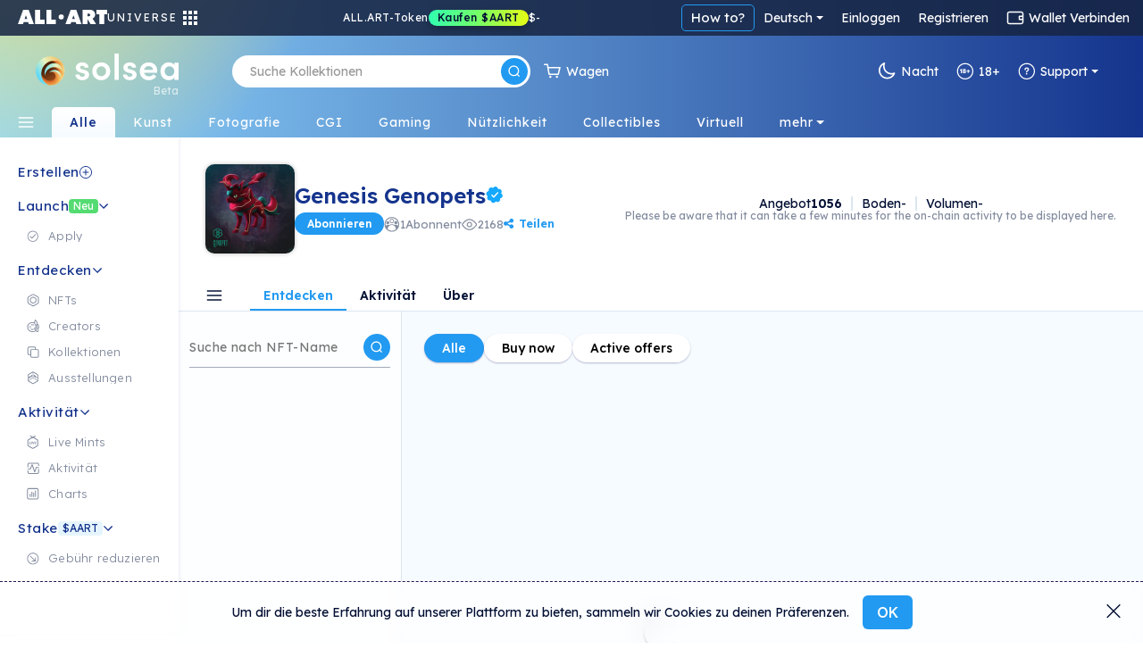

--- FILE ---
content_type: text/html; charset=utf-8
request_url: https://de.solsea.io/c/6273af4a5007c71aeebcf74d
body_size: 126717
content:
<!DOCTYPE html>
<html lang="en" prefix="og: http://ogp.me/ns#">
  <head>
    <link href="/fonts/fonts.css" as="style" rel="preload"/>
		<title data-rh="true">Genesis Genopets | SolSea</title>
		<link rel="icon" href="/favicon-96x96.ico">
		<link rel="mask-icon" href="/favicon-96x96.ico" />
		<link data-rh="true" rel="canonical" href=""/>

		<meta name="viewport" content="width=device-width, initial-scale=1.0, maximum-scale=1"/>
		<meta name="fragment" content="!" />
		<meta name="author" content="SolSea" />
		<meta name="msapplication-TileColor" content="#e37d3d" />
		<meta name="msapplication-TileImage" content="/mstile-150x150" />
		<meta name="theme-color" content="#ffffff" />
		<meta name="apple-mobile-web-app-status-bar" content="#ffffff" />

  	<link rel="canonnical" href="https://solsea.io/">
    <script async src="/bootstrap/js/bootstrap.bundle.min.js" ></script>
    <link rel="stylesheet" href="/bootstrap/css/bootstrap.min.css">
    <link rel="stylesheet" href="/font-awesome/fonts/fonts.css" type="text/css">
    <link rel="stylesheet" href="/font-awesome/fonts/brands.css" >
    <link rel="preconnect" href="https://fonts.googleapis.com">
    <link rel="preconnect" href="https://fonts.gstatic.com" crossorigin>
    <!--link href="https://fonts.googleapis.com/css2?family=Nunito+Sans:ital,wght@0,200;0,300;0,400;0,600;0,700;0,800;0,900;1,200;1,300;1,400;1,600;1,700;1,800;1,900&display=swap" rel="stylesheet"-->
    <link href="https://fonts.googleapis.com/css2?family=Lexend:wght@100;200;300;400;500;600;700;800;900&family=Manrope:wght@200;300;400;500;600;700;800&family=Open+Sans:ital,wght@0,300;0,400;0,500;0,600;0,700;0,800;1,300;1,400;1,500;1,600;1,700;1,800&display=swap" rel="stylesheet">
    <meta data-rh="true" name="description" content/><meta data-rh="true" property="og:title" content="Genesis Genopets | SolSea"/><meta data-rh="true" property="og:site_name" content="SolSea"/><meta data-rh="true" property="og:type" content="website"/><meta data-rh="true" property="og:image" content="https://content.solsea.io/files/preview/1662653791115-86455298.jfif"/><meta data-rh="true" property="og:image:alt" content="SolSea"/><meta data-rh="true" property="og:url" content=""/><meta data-rh="true" property="og:description" content/><meta data-rh="true" property="twitter:card" content="summary_large_image"/><meta data-rh="true" property="twitter:title" content="Genesis Genopets | SolSea"/><meta data-rh="true" property="twitter:image" content="https://content.solsea.io/files/preview/1662653791115-86455298.jfif"/><meta data-rh="true" property="twitter:description" content/><meta data-rh="true" name="robots" content="index,follow"/>
		<script id="__LOADABLE_REQUIRED_CHUNKS__" type="application/json">[]</script><script id="__LOADABLE_REQUIRED_CHUNKS___ext" type="application/json">{"namedChunks":[]}</script>
<script async data-chunk="main" src="/bootstrap.client.js"></script>
<script async data-chunk="main" src="/vendor.client.js"></script>
<script async data-chunk="main" src="/main.client.js"></script>
    <style id="css" type="text/css">{/*!
 *  Font Awesome 4.7.0 by @davegandy - http://fontawesome.io - @fontawesome
 *  License - http://fontawesome.io/license (Font: SIL OFL 1.1, CSS: MIT License)
 */@import"https://fonts.googleapis.com/css2?family=DM+Sans:wght@400;500;700&display=swap";@import"react-datepicker/dist/react-datepicker.css";}.light-theme{--survey-background:conic-gradient( from 205.58deg at 56.13% 100%, #eae9b0 -7.36deg, #e7e8b1 4.51deg, #caf9ef 78.44deg, #daf5eb 189.83deg, #e6f3ea 262.48deg, #eae9b0 352.64deg, #e7e8b1 364.51deg );--survey-weekly-text:rgba(21, 52, 141, 0.63);--survey-question:#15348d;--survey-link:#229af1;--survey-answers-background:rgba(255, 255, 255, 0.9);--survey-answers-border:#020f334d;--survey-answers:rgba(2, 15, 51, 0.7);--survey-percentage:#7ec1ef;--profile-img:#fff;--edit-profile-widget-background:#1a1f2e30;--launch-button-background:#fff;--launch-button-text:#229af1;--sidebar-aart-background:#e6f5fd;--sidebar-aart-text:#15348d;--sidebar-new-text:#fff;--trade-in-currency:#838c9f;--text-dark-blue:#091630;--text-gray:#676767;--text-blue:#15348d;--text-light-gray:#b5b9c4;--white-dark-gray:white;--dialect-header:linear-gradient( 90deg, rgba(46, 84, 162, 1) 0%, rgba(141, 193, 215, 1) 76% );--dialect-bubble:#f5f5f5;--background-color:#fff;--page-color:#f6fbff;--secondary-background-color:#f6fbff;--tertiary-background-color:#f0f0f0;--secondary-border-color:#ddd;--shadow-color:#04d3;--market-back:#eee;--market-border:#ddd;--market-hover:#fff;--tag-back:#fff;--tag-border:#ccc;--tag-hover:#f4f4f4;--tag-color:#26184f;--text-color:#020f33;--text-color-transparent:#020f3380;--text-active:#229af1;--text-white:#fff;--text-white-transparent:#ffffffe0;--text-headlines:#15348d;--secondary-text-color:#676767;--highlight-color:#4e14ff;--highlight-text:#ffffff;--border-color:#00000045;--border-dark-color:#091639dd;--light-border-color:#d4d9dd;--lighter-border-color:#f4f7fc;--price:#15348d;--teal:#44ffd7;--purple:#4e14ff;--blue:#14a8ff;--teal-lighten:#85ffe4;--invertable-black:#000000;--invertable-white:#ffffff;--purple-teal:#4e14ff;--blue-black:#14a8ff;--danger-color:#dc3545;--calender-month-font:#26184f;--calender-year-back:#26184f;--unverified-back:#bbb;--verified-font:#fff;--span-back:#727272;--h4-color:#26184f;--nft-coll-back:#fff;--traits-btn-back:#fff;--traits-btn-color:#15348d;--traits-hover-back:#f6fbff;--traits-hover-color:#000;--traits-selected-back:#cfebff;--traits-selected-color:#15348d;--trait-btn-back:#edf7ff;--trait-btn-color:#15348d;--trait-btn-border:#ded3ff;--selected-trait-back:#229af1;--selected-trait-text:#fff;--stats-container-back:#fff;--stats-container-border:#e7e1fd;--stats-container-color:#000;--li-border:#e7e1fd;--trait-label-span-color:#15348d;--select-border:1px solid rgb(221, 221, 221);--select-break-line:rgb(221, 221, 221);--select-color:rgb(37, 21, 82);--select-background:rgb(255, 255, 255);--select-background-multi:rgb(230, 230, 230);--select-border-secondary:1px solid rgb(221, 221, 221);--conect-wallet-btn-color:#fff;--p-color:#4e14ff;--dropdown-menu-back:#fff;--dropdown-menu-color:#403f83;--dropdown-a-back:#e9ecef;--dropdown-a-color:#1e2125;--profile-menu-color:#251552;--dropdown-item-color:#212529;--cookies-back:#ffffff9e;--cookie-border:#251552;--cookie-text:#251552;--creator-hover:#eee;--footer-back:-webkit-linear-gradient(-75deg, #1b1461 35%, #361b6b 80%);--footer-p-color:#fffa;--footer-h5:#fff;--footer-back:-webkit-linear-gradient(-75deg, #1b1461 35%, #361b6b 80%);--footer-p-color:#fffa;--footer-h5:#fff;--footer-background:linear-gradient(154deg, #294fa0, #94c5d3);--banner-box-shadow:#04d3;--language-select-color:#fff;--button-select:#fff;--button-select-a-color:#000;--button-select-a-hover-back:#e9ecef;--button-select-a-hover-color:#1e2125;--border-bottom-nft:#00000022;--border-nft:#14a8ff;--like-view-text:#fff;--like-view-icon:#ddd;--rank-text:#444;--rank-icon:#444;--list-button:#251552;--explore-filter-input-back:#fff;--explore-filter-input-border:#4e14ff;--explore-filter-serch-button-color:#4e14ff;--explore-filter-category-button-back:#fff;--explore-filters-category-span:#251552;--explore-filters-category-hover-back:#4e14ff;--sales-item-color:#fff;--buttons-popup-back:#edeff0;--buttons-popup-color:#1d71f3;--button-hover-back:#1d71f3;--newCollectionItem-info-title:#26184f;--newCollectionItem-info-description:#342a52;--newCollectionItem-info-vol:rgb(255, 255, 255);--newCollectionItem-info-price:rgb(255, 255, 255);--nav-bar-background:#ffffff;--navbar-search-border:#ddd;--navbar-search-back:#ffffff;--navbar-search-icon:#251552;--wallet-header-reload-back:#fafafa;--wallet-container-p-color:#000;--reload-button-span-color:#4e14ff;--disconnect-button-color:#333;--stats-wallet-header-p:#000;--cart-header:#e6f4fd;--collection-header-subscribe-btn:#f92a7b;--not-filled:#ff0000;--dashed-border:#dddddd;--above-footer:#dee4ef;--step-not-active:#f6fbff;--step-done:#091639;--step-in-progress:#229af1;--wallet-upper-section:#020f33;--wallet-filter-section:#ecf1f5;--wallet-content-section:#f5fafd;--search-active-border:#229af1;--search-border:#ccc;--search-icon-background:#229af1;--side-menu-active:#cfebff;--side-menu-text:#676767;--side-menu-active-text:#020f33;--primary-button:#229af1;--primary-button-text:#fff;--primary-button-hover:#50adf0;--transparent-button:transparent;--transparent-button-hover:#020f3320;--transparent-button-text:#020f33;--transparent-button-border:#020f33aa;--button-white:#fff;--button-white-text:#020f33;--button-white-border:#020f3350;--button-white-hover:#eee;--button-white-dark:#fff;--button-white-dark-icon:#020f33;--button-white-dark-text:#020f33;--button-white-dark-border:transparent;--button-white-dark-hover:#eee;--new-sidebar-back:#fff;--new-sidebar-text-color:#838c9f;--new-sidebar-header:#15348d;--new-above-the-fold-header:#e2f3ff;--new-above-the-fold-p:#838c9f;--new-secondary-background-color:#f7fbff;--new-navbar-gradient:radial-gradient( 28% 280% at 3% -130%, #ffe352 0%, rgba(255, 201, 97, 0) 100% ),linear-gradient(270deg, #15348d 0%, #90d7ff 99.99%);--new-hover:#fff;--new-sidebar-hover:#e6f5fd;--new-search-error-color:#444;--new-nft-title:#020f33;--new-page-wrap-shrink:#f6fbff;--new-footer-color:#091639;--new-dropdown-color:#fff;--new-collection-title:#091639;--new-traits-holder:#fdfeff;--new-traits-holder-border:#ddd;--new-neft-main-section:#eff7ff;--new-img-info-wrap:#ffff;--new-trait-holder:#e2f3ff;--new-trait-holder-border:transparent;--new-title-color:#091639;--new-section-title-color:#15348d;--new-views-color:#10052f;--new-views-secondary-color:#10052f80;--new-trait-holder-text:#15348d;--new-price-color:#15348d;--new-important-message-text:#838c9f;--new-light-button:#0001;--new-light-button-over:#0002;--new-above-footer:#15348d;--step-line:#ddd;--step-line-done:#10052f;--step-color:#10052f;--step-done-color:#fff;--previusButton:#000;--tooltip-color:#0a163920;--trash-bin-color:#ffffff;--trash-bin-hover:#ddd;--new-reg-background:#ecf7ff;--new-reg-main-background:#ffffff;--new-reg-input-background:#ffffff;--new-reg-input-color:#091639;--new-reg-color:#091639;--fee-disabled-button:#09163950;--verified:#14a8ff;--signature:#14a8ff;--nft-price:#15348d;--nft-row-border:#c6ccd6;--smallest-input-label:#020f3380;--unverified-background:#fce1001f;--unverified-border:#fce100;--unverified-text:#e5be02;--new-dropdown-color:#fff;--new-special-border:#dbe7f1;--transparent-white-button-hover:#0001;--new-share-btn:#229af1;--paging-background:#fff;--paging-background-hover:#f6f6f6;--new-image-background:#fffd;--dolar-text-color:#abacb1;--modal-header:#f6fbff;--nft-item-hover:#fff;--nft-item-hover-shadow:#0054;--nft-item-small-label:#0007;--nft-item-rarity:#fff;--wallet-cart-header:#cbe7fa;--wallet-cart-body:#eef8ff;--navbar-menu-text:#020f33;--navbar-menu-active:#229af1;--charts-down-back:#8d0000;--charts-down-text:#ff7c7c;--charts-up-back:#2e8170;--charts-up-text:#9bf9b0;--table-td-border:#0001;--invert-new-title:#fff;--gold-text:#fff;--link-text:#229af1;--scroll-bar:#00000005;--scroll-bar-thumb:#0001;--three-dots-color:#091639;--three-dots-background:#09163922;--three-dots-border:#09163933;--show-more-border:#0005;--discrete-shadow:#0070ff16;--shadow:#0003;--bid:#ff347f;--loader-back:linear-gradient(0deg, #cbe0ff, #ffdd9ede);--general-loader-back:#fffd;--disabled-button-text:#00000040;--disabled-button-back:#dddddd88;--default-profile-image:#0002;--darker-background:#8da6dd47;--category-border:#838c9f;--category-text:#838c9f;--category-back:transparent;--category-hover:transparent;--subcategory-border:#838c9f;--subcategory-text:#838c9f;--subcategory-back:transparent;--subcategory-hover:transparent;--pre-title:#15348da1;--solsea-back:linear-gradient(170deg, #9bdfff, #fdfde3);--modal-shadow:#0004;--placeholder-text:#0005;--viewing-room-back:#ffffff3b;--viewing-room-frame:#fff;--categories-navbar-active-back:linear-gradient(0deg, #f6fbff, white);--categories-navbar-active-text:#15348d;--categories-navbar-hover-back:#fff3;--categories-navbar-hover-text:#fff;--categories-navbar-active-hover-back:#fff;--categories-navbar-active-hover-text:#229af1;--coin-badge-fill:#322361;--coin-badge-text:#fff}.dark-theme{--survey-background:linear-gradient( 93.48deg, #4d8f74 -0.22%, #4c89a1 55.66%, #356094 99.61% );--survey-weekly-text:rgba(255, 255, 255, 0.7);--survey-question:#ffffff;--survey-link:#6cdce7;--survey-answers-background:rgba(255, 255, 255, 0.133);--survey-answers-border:#ffffff50;--survey-answers:#fff;--survey-percentage:#37BDE8;--profile-img:transparent;--edit-profile-widget-background:#1a1f2e;--launch-button-background:transparent;--launch-button-text:#fff;--sidebar-aart-background:#15348d;--sidebar-aart-text:#e6f5fd;--sidebar-new-text:#000;--trade-in-currency:#bcbec6;--text-dark-blue:white;--text-gray:#676767;--text-blue:#15348d;--text-light-gray:#b5b9c4;--white-dark-gray:#34364a;--dialect-header:linear-gradient( 105deg, rgba(6, 17, 46, 1) 0%, rgba(22, 82, 114, 1) 100% );--dialect-bubble:#05375e;--background-color:#1f212e;--page-color:#000;--secondary-background-color:#242634;--tertiary-background-color:#191b24;--shadow-color:#0003;--market-back:#eee;--market-border:#ddd;--market-hover:#fff;--tag-back:#fff;--tag-border:#ccc;--tag-hover:#f4f4f4;--tag-color:#26184f;--text-color:#bcbec6;--text-color-transparent:#bcbec680;--text-active:#229af1;--secondary-text-color:#999999;--text-white:#fff;--text-headlines:#fff;--highlight-color:#4e14ff;--highlight-text:#ffffff;--border-color:#fff3;--border-dark-color:#fff3;--light-border-color:#d4d9dd;--lighter-border-color:#222222;--teal:#44ffd7;--purple:#4e14ff;--blue:#14a8ff;--price:#156dab;--teal-lighten:#85ffe4;--invertable-black:#ffffff;--invertable-white:#000000;--purple-teal:#44ffd7;--blue-black:black;--danger-color:#dc3545;--calender-month-font:#f4f7fcbb;--calender-year-back:#f4f7fc;--unverified-back:#535658bb;--verified-font:#f4f7fcbb;--span-back:#f4f7fcbb;--h4-color:#f4f7fcbb;--nft-coll-back:#34364a;--traits-btn-back:#34364a;--traits-btn-color:#f4f7fc;--traits-hover-back:#45485c;--traits-hover-color:#f4f7fc;--traits-selected-back:#575b76;--traits-selected-color:#f4f7fc;--trait-btn-back:#34364a;--trait-btn-color:#f4f7fc;--trait-btn-border:#34364a;--selected-trait-back:#575b76;--selected-trait-text:#fff;--stats-container-back:#1f212e;--stats-container-border:#4b4d5b;--stats-container-color:#f4f7fc;--li-border:#4b4d5b;--trait-label-span-color:#f4f7fcbb;--conect-wallet-btn-color:#f4f7fcbb;--p-color:#f4f7fcbb;--dropdown-menu-back:#1f212e;--dropdown-menu-color:#403f83;--dropdown-border:#dddddd40;--dropdown-a-back:#28497c;--dropdown-a-color:#fff;--profile-menu-color:#f4f7fcbb;--dropdown-item-color:#f4f7fcbb;--dropdown-item-back:#1f212e;--select-border:1px solid #ddd;--select-break-line:rgba(221, 221, 221, 0.25);--select-color:rgba(244, 247, 252, 0.733);--select-background:rgb(31, 33, 46);--select-background-multi:rgb(230, 230, 230);--select-border-secondary:1px solid rgba(221, 221, 221, 0.25);--cookies-back:#1f212e87;--cookie-border:#f4f7fcbb;--cookie-text:#f4f7fcbb;--creator-hover:#1f212e;--footer-back:-webkit-linear-gradient(-75deg, #13141c 35%, #242634 80%);--footer-p-color:#f4f7fcbb;--footer-h5:#f4f7fcbb;--cookies-back:#1f212e87;--cookie-border:#f4f7fcbb;--cookie-text:#f4f7fcbb;--footer-back:-webkit-linear-gradient(-75deg, #13141c 35%, #242634 80%);--footer-p-color:#f4f7fcbb;--footer-h5:#f4f7fcbb;--footer-background:linear-gradient(170deg, #01132f, #074452);--banner-box-shadow:#0003;--language-select-color:#f4f7fcbb;--button-select:#0f172e;--button-select-a-color:#f4f7fcbb;--button-select-a-hover-back:#28497c;--button-select-a-hover-color:#f4f7fcbb;--button-select-border:#dddddd40;--like-view-text:#999999;--like-view-icon:#999999;--border-bottom-nft:#ddddee36;--border-nft:#127ab7;--list-button:#f4f7fcbb;--explore-filter-input-back:#1f212e;--explore-filter-input-border:#dddddd40;--explore-filter-input-color:#fff;--explore-filter-serch-button-color:#fff;--explore-filter-category-button-back:#34364a;--explore-filters-category-span:#f4f7fc;--explore-filters-category-hover-back:#525572;--explire-filters-icon:brightness(15.5);--sales-item-color:#34364a;--are-you-sure-color:white;--buttons-popup-back:#34364a;--buttons-popup-hover-color:#fff;--buttons-popup-color:#fff;--button-hover-back:#525572;--sale-history-arrow:brightness(3.5);--newCollectionItem-info-title:#bcbec6;--newCollectionItem-info-vol:#bcbec6;--newCollectionItem-info-price:#bcbec6;--navbar-search-back:#1f212e;--navbar-search-border:#dddddd40;--navbar-search-icon:#f4f7fcbb;--wallet-header-reload-back:#1f212e;--wallet-header-reaload-icon:grayscale(1) brightness(4.5);--wallet-container-p-color:#cccccc;--reload-button-span-color:#cccccc;--disconnect-button-color:#cccccc;--stats-wallet-header-p:#cccccc;--wallet-header-copy-icon:invert(1);--wallet-content-color:#020f33;--cart-header:#e6f4fd;--nav-bar-background:#1f212eaa;--dashed-border:#dddddd40;--not-filled:#ff0000aa;--collection-header-shadow:#0003;--collection-header-subscribe-btn:#1f212e;--above-footer:#1f212e;--step-not-active:#f6fbff;--step-done:#fff;--step-in-progress:#229af1;--wallet-upper-section:#010b25;--wallet-filter-section:#ecf1f5;--wallet-content-section:#272f45;--slider-arrow:invert(1);--search-active-border:#229af1;--search-border:#ccc;--search-icon-background:#229af1;--side-menu-active:#06426c;--side-menu-active-text:#fff;--primary-button:#229af1;--primary-button-text:#fff;--primary-button-hover:#50adf0;--transparent-button:transparent;--transparent-button-hover:#fff2;--transparent-button-text:#fffa;--transparent-button-border:#fff8;--button-white:#fff2;--button-white-text:#fff;--button-white-border:#ffffff50;--button-white-hover:#fff4;--button-white-dark:transparent;--button-white-dark-icon:#fff;--button-white-dark-text:#fff;--button-white-dark-border:#fff3;--button-white-dark-hover:#fff2;--new-sidebar-back:#010b25;--new-sidebar-text-color:#a4aaba;--new-sidebar-header:#6cdce7;--new-above-the-fold-header:#1b2747;--new-above-the-fold-p:#a4aaba;--new-secondary-background-color:#0f172e;--new-navbar-gradient:radial-gradient( 28% 280% at 3% -130%, #ffe352 0%, rgba(255, 201, 97, 0) 100% ),linear-gradient(270deg, #010b25 0%, #0a6fa7 99.99%);--new-hover:#182036;--new-sidebar-hover:#1b2747;--new-search-error-color:#ffffff;--new-nft-title:#fff;--new-page-wrap-shrink:#0f172e;--new-footer-color:#525b74;--new-dropdown-color:#010718;--new-collection-title:#bcbec6;--new-traits-holder:#0f172e;--new-traits-holder-border:#ddd;--new-svg-color:invert(1);--new-neft-main-section:#0f172e;--new-img-info-wrap:#222a40;--new-trait-holder:#0f172e;--new-trait-holder-border:#fff2;--new-title-color:#ffff;--new-section-title-color:#ffff;--new-views-color:#ffff;--new-views-secondary-color:#fff8;--new-trait-holder-text:#6cdce7;--new-price-color:#6cdce7;--new-important-message-text:#ffffff57;--new-light-button:#fff1;--new-light-button-over:#fff2;--new-above-footer:#15348d;--step-line:#dddddd40;--step-line-done:#fff;--step-color:#00000070;--step-done-color:#000;--previusButton:#fff;--tooltip-color:#bcbec6;--trash-bin-color:#ffffff70;--trash-bin-hover:#ddd;--new-reg-background:#091639;--new-reg-main-background:#1b2747;--new-reg-input-background:#ffffff20;--new-reg-input-color:#a4aaba;--new-reg-color:#a4aaba;--fee-disabled-button:#ffffff70;--verified:#14a8ff;--signature:#14a8ff;--nft-price:#3fddce;--nft-row-border:#444965;--smallest-input-label:#ffffff80;--unverified-background:#fce1001f;--unverified-border:#fce100;--unverified-text:#e5be02;--new-dropdown-color:#010718;--new-special-border:#dbe7f133;--transparent-white-button-hover:#fff1;--new-share-btn:#229af1;--paging-background:#fff2;--paging-background-hover:#fff3;--new-image-background:#fff1;--dolar-text-color:#6973a7;--modal-header:#2c3650;--nft-item-hover:#fff2;--nft-item-hover-shadow:#0008;--nft-item-small-label:#fff3;--nft-item-rarity:#0f172e;--wallet-cart-header:#064570;--wallet-cart-body:#042f53;--navbar-menu-text:#fff;--navbar-menu-active:#229af1;--charts-down-back:#8d0000;--charts-down-text:#ff7c7c;--charts-up-back:#2e8170;--charts-up-text:#9bf9b0;--table-td-border:#fff1;--invert-new-title:#091639;--gold-text:#091639;--link-text:#229af1;--scroll-bar:#fff1;--scroll-bar-thumb:#fff2;--three-dots-color:#fff;--three-dots-background:#fff2;--three-dots-border:#fff3;--show-more-border:#fff5;--discrete-shadow:#0006;--shadow:#000a;--bid:#ff347f;--loader-back:linear-gradient(0deg, #0f172e, #06416cd9);--general-loader-back:#000d;--disabled-button-text:#ffffff57;--disabled-button-back:#00000042;--default-profile-image:#fff2;--darker-background:#99aacf6e;--category-border:#838c9f;--category-text:#838c9f;--category-back:transparent;--category-hover:transparent;--subcategory-border:#838c9f;--subcategory-text:#838c9f;--subcategory-back:transparent;--subcategory-hover:transparent;--pre-title:#6cdce7b3;--solsea-back:linear-gradient(170deg, #000c20, #1d3964 46%, #357582 100%);--modal-shadow:#0008;--placeholder-text:#fff5;--viewing-room-back:#00000036;--viewing-room-frame:#000;--categories-navbar-active-back:linear-gradient(0deg, #0f172e, #010b25);--categories-navbar-active-text:#fff;--categories-navbar-hover-back:#0003;--categories-navbar-hover-text:#fff;--categories-navbar-active-hover-back:#010b25;--categories-navbar-active-hover-text:#229af1;--coin-badge-fill:#fff;--coin-badge-text:#322361}*{-webkit-box-sizing:border-box;box-sizing:border-box;margin:0;padding:0}img{width:100%;height:auto}html{scroll-behavior:unset!important}body{font-family:Lexend,Helvetica,Arial,sans-serif;font-size:14px;font-weight:400;line-height:26px;word-spacing:0}h1,h2,h3,h4,h5,h6{font-family:Lexend,Helvetica,Arial,sans-serif;color:var(--text-color);font-weight:600;margin-bottom:20px}a{text-decoration:none;color:var(--link-text)}p{color:#6f6885}th{color:#9fa4dd}span,td{font-family:Lexend,Helvetica,Arial,sans-serif;color:var(--text-color)}.d-flex{display:-ms-flexbox;display:flex}.title{margin:50px 0}li{list-style:none}ul{margin:0}.page-wrapper{padding-top:0;background-color:var(--new-secondary-background-color)}.page-wrap-shrink{width:calc(100% - 250px);position:relative;right:-250px;min-height:60vh;background:var(--new-page-wrap-shrink)}@media screen and (max-width:1536px){.page-wrap-shrink{width:calc(100% - 200px);right:-200px}}@media screen and (max-width:1200px){.page-wrap-shrink{width:calc(100% - 180px);right:-180px}}.page-wrap-shrink-content{width:calc(100% - 60px);position:relative;right:-60px;min-height:80vh;background:var(--new-page-wrap-shrink)}.page-wrap{min-height:60vh;background:var(--new-page-wrap-shrink)}.main-section{padding:70px calc(20px + 1vw);padding-bottom:100px}.main-section h1{margin-top:50px;margin-bottom:10px;font-weight:700;font-size:50px;text-align:center}.empty-header,.profile-banner{padding-top:60px;margin-bottom:30px}.profile-banner h1{color:#251552;letter-spacing:1px;margin-bottom:10px;font-weight:700;font-size:80px;text-align:center}.empty-header{-ms-flex-align:center;align-items:center;-ms-flex-pack:center;justify-content:center}.empty-header h1{margin-bottom:10px;font-weight:700;font-size:50px;text-align:center}.section-padding{padding:0;position:relative}.form-switch{margin-right:10px}.form-switch .form-check-input{cursor:pointer!important;margin-top:0;margin-right:8px;width:45px;height:25px}.tool-tip{border-radius:5px;letter-spacing:.5px;line-height:1.3em}@media screen and (max-width:576px){.tool-tip{width:200px}}.dark-tool-tip{background-color:#1f212e!important;border-radius:5px;letter-spacing:.5px;line-height:1.3em}@media screen and (max-width:576px){.dark-tool-tip{width:200px}}.banner{-ms-flex-align:center;align-items:center;-ms-flex-pack:center;justify-content:center;padding:20px;background:#fff;border-bottom:1px solid #ddd;margin-bottom:30px;width:100%;-ms-flex-direction:column;flex-direction:column;-webkit-transition:all .2s ease-in-out;transition:all .2s ease-in-out}.banner h1{font-size:30px;font-weight:500;letter-spacing:4px;text-transform:uppercase;margin-bottom:10px}.banner p{font-size:14px;font-weight:300;letter-spacing:2px;margin-bottom:0;line-height:1em}.banner-lower-margin{margin-bottom:0;-ms-flex-align:center;align-items:center;-ms-flex-pack:center;justify-content:center;width:100%;background-color:#fff;padding:20px 0}.banner-lower-margin h1{font-weight:600;font-size:30px;color:#15348d;text-align:center;text-transform:uppercase;margin-bottom:0;line-height:1em;letter-spacing:3px;white-space:nowrap}.collection-section{width:100%;-ms-flex-wrap:wrap;flex-wrap:wrap;-ms-flex-direction:column;flex-direction:column;-ms-flex-pack:justify;justify-content:space-between;background-size:cover;padding:0}@media screen and (max-width:576px){.collection-section{-ms-flex-pack:center;justify-content:center}}.title-above{display:-ms-flexbox;display:flex;-ms-flex-pack:start;justify-content:flex-start;margin:30px 0}@media screen and (max-width:1200px){.title-above{-ms-flex-pack:center;justify-content:center;margin:20px 0}}.title-above h2{font-size:30px;font-weight:700;margin-bottom:0}.connect-wallet-text h4{color:var(--text-color)}.label-text-colors h3,.label-text-colors label{color:var(--text-color)}.nft-global{display:-ms-flexbox;display:flex;-ms-flex-wrap:wrap;flex-wrap:wrap;width:100%;-ms-flex-direction:row;flex-direction:row;-ms-flex-pack:left;justify-content:left}@media screen and (max-width:576px){.nft-global{-ms-flex-pack:center;justify-content:center}}.nft-wrapper{width:calc(100% / var(--nfts-per-row) - var(--nfts-total-margin));margin-left:calc(var(--nfts-total-margin)/ 2);margin-right:calc(var(--nfts-total-margin)/ 2);margin-bottom:calc(var(--nfts-total-margin)/ 2)}.live-mint{-webkit-animation:slidein .5s forwards;animation:slidein .5s forwards}@-webkit-keyframes slidein{from{height:0;-webkit-transform:scale(0);transform:scale(0);opacity:0}to{height:var(--h);-webkit-transform:scale(1);transform:scale(1);opacity:1}}@keyframes slidein{from{height:0;-webkit-transform:scale(0);transform:scale(0);opacity:0}to{height:var(--h);-webkit-transform:scale(1);transform:scale(1);opacity:1}}.nft-wrapper-collection-page{width:calc(100% / var(--nfts-in-collection-per-row) - var(--nfts-in-collection-total-margin));margin-left:calc(var(--nfts-in-collection-total-margin)/ 2);margin-right:calc(var(--nfts-in-collection-total-margin)/ 2);margin-bottom:calc(var(--nfts-in-collection-total-margin)/ 2)}.nft-wrapper-exhibition-page{width:calc(100% / var(--nfts-in-exhibition-per-row) - var(--nfts-in-exhibition-total-margin));margin-left:calc(var(--nfts-in-exhibition-total-margin)/ 2);margin-right:calc(var(--nfts-in-exhibition-total-margin)/ 2);margin-bottom:calc(var(--nfts-in-exhibition-total-margin)/ 2)}.nft-loader::after{content:" ";position:absolute;width:100%;height:100%;top:0;left:0;background:var(--general-loader-back);border-radius:6px}.dropdown-menu{border:1px solid var(--button-select-border)!important;-webkit-box-shadow:0 10px 20px rgba(0,17,85,.2);box-shadow:0 10px 20px rgba(0,17,85,.2)}#unity-container.unity-desktop{overflow:hidden}.general-loader::after{content:" ";position:absolute;width:100%;height:100%;top:0;left:0;background:var(--general-loader-back);-webkit-backdrop-filter:blur(2px);backdrop-filter:blur(2px);border-radius:5px;padding:20px}.nft-grid{display:-ms-flexbox;display:flex;-ms-flex-wrap:wrap;flex-wrap:wrap;width:100%;-ms-flex-direction:column;flex-direction:column;-ms-flex-pack:start;justify-content:flex-start}@media screen and (max-width:576px){.nft-grid{-ms-flex-pack:center;justify-content:center}}.sales-nft-global{display:-ms-flexbox;display:flex;-ms-flex-direction:row;flex-direction:row;-ms-flex-wrap:wrap;flex-wrap:wrap;-ms-flex-pack:left;justify-content:left;grid-gap:20px 14px;gap:20px 14px}@media screen and (max-width:1536px){.sales-nft-global{-ms-flex-pack:center;justify-content:center}}@media screen and (max-width:1200px){.sales-nft-global{grid-gap:10px 15px;gap:10px 15px}}@media screen and (max-width:576px){.sales-nft-global{-ms-flex-pack:center;justify-content:center}}@media screen and (max-width:480px){.sales-nft-global{grid-gap:10px 5px;gap:10px 5px}}.center-loader{top:20%!important}.mobile-center-loader{position:fixed!important}.active-button{background:#437dee!important;color:#fff!important;font-weight:700!important;border:1px solid #437dee!important}.active-button span{color:#fff!important}.form-input{background-color:var(--background-color);color:var(--text-color);-webkit-box-shadow:0 2px 5px rgba(0,0,0,.0666666667);box-shadow:0 2px 5px rgba(0,0,0,.0666666667)}.form-input:focus{background-color:var(--background-color);color:var(--text-color);-webkit-box-shadow:0 2px 5px rgba(0,0,0,.1333333333);box-shadow:0 2px 5px rgba(0,0,0,.1333333333)}.active-class{background:var(--primary-button)!important;color:var(--primary-button-text)!important}.active-class:hover{background:var(--primary-button-hover)!important}.active-button-class{background:#000!important}.currency-radius{border-radius:50px}.default-item .nft-buttons-wrap{visibility:hidden}@media screen and (max-width:768px){.default-item .nft-buttons-wrap{display:none}}.default-item:hover .nft-buttons-wrap{visibility:visible}.global-header{padding:30px 47px 20px;background-color:var(--new-hover);display:-ms-flexbox;display:flex;-ms-flex-direction:column;flex-direction:column;width:100%;grid-gap:10px;gap:10px}@media screen and (max-width:576px){.global-header{padding:20px;grid-gap:8px;gap:8px}}.global-header h1{font-weight:600;font-size:30px;color:var(--new-sidebar-header);text-transform:unset!important;margin-bottom:0;line-height:1em}@media screen and (max-width:768px){.global-header h1{font-size:25px}}@media screen and (max-width:576px){.global-header h1{font-size:20px;padding-left:0}}.global-header p{font-weight:400;font-size:16px;color:var(--text-color-transparent);margin:0;display:-ms-flexbox;display:flex;line-height:1.2em}@media screen and (max-width:768px){.global-header p{font-size:13px}}.creator-wrapper{width:calc(100% / var(--creator-per-row) - var(--creator-per-total-margin));margin-left:calc(var(--creator-per-total-margin)/ 2);margin-right:calc(var(--creator-per-total-margin)/ 2);margin-bottom:calc(var(--creator-per-total-margin)/ 2)}.collection-wrapper{width:calc(100% / var(--collections-per-row) - var(--collections-total-margin));margin-left:calc(var(--collections-total-margin)/ 2);margin-right:calc(var(--collections-total-margin)/ 2);margin-bottom:calc(var(--collections-total-margin)/ 2)}.sales-wrapper{width:calc(100% / var(--sales-per-row) - var(--sales-total-margin));margin-left:calc(var(--sales-total-margin)/ 2);margin-right:calc(var(--sales-total-margin)/ 2);margin-bottom:calc(var(--sales-total-margin)/ 2)}.infinite-loader{height:100px;width:100%;position:relative}.no-nfts{margin:0 auto;display:-ms-flexbox;display:flex;height:300px;-ms-flex-pack:center;justify-content:center;-ms-flex-align:center;align-items:center;font-size:24px}.cursor-pointer{cursor:pointer}.flex-1{-ms-flex:1;flex:1}.empty-square svg{stroke:var(--border-color);background:var(--new-hover)}.dollar,.percentage-green,.percentage-red{line-height:1em}.percentage-red{color:var(--charts-down-text);background:var(--charts-down-back);padding:5px 10px;border-radius:5px;line-height:1em;font-size:12px;font-weight:400}.percentage-green{color:var(--charts-up-text);background:var(--charts-up-back);padding:5px 10px;border-radius:5px;line-height:1em;font-size:12px;font-weight:400}.rnc__base .rnc__notification-container--top-right{right:50px;top:50px}@media(max-width:320px){.rnc__base .rnc__notification{width:255px!important}}.rnc__base .rnc__notification .rnc__notification-item{border-radius:10px;margin-bottom:15px;-webkit-box-shadow:0 10px 15px rgba(0,0,0,.5333333333);box-shadow:0 10px 15px rgba(0,0,0,.5333333333)}.rnc__base .rnc__notification-item--warning{border:2px solid #ffbe00;background:linear-gradient(45deg,#e1ae00,rgba(179,91,0,.5019607843));-webkit-backdrop-filter:blur(6px);backdrop-filter:blur(6px)}.rnc__base .rnc__notification-item--warning .rnc__notification-close-mark{background:#ffbe00}.rnc__base .rnc__notification-item--danger{border:2px solid #e10053;background:linear-gradient(45deg,#b10041,rgba(179,0,165,.5019607843));-webkit-backdrop-filter:blur(6px);backdrop-filter:blur(6px)}.rnc__base .rnc__notification-item--danger .rnc__rnc__notification-close-mark{background:#e10053}.rnc__base .rnc__notification-item--success{border:2px solid #00e1a1;background:linear-gradient(45deg,#00b180,rgba(0,162,179,.5019607843));-webkit-backdrop-filter:blur(6px);backdrop-filter:blur(6px)}.rnc__base .rnc__notification-item--success .rnc__notification-close-mark{background:#00e1a1}.rnc__base .rnc__notification-item--info{border:2px solid #009ae1;background:linear-gradient(45deg,#0070b1,rgba(0,96,179,.5019607843));-webkit-backdrop-filter:blur(6px);backdrop-filter:blur(6px)}.rnc__base .rnc__notification-item--info .rnc__notification-close-mark{background:#009ae1}.rnc__base .rnc__notification-item--default{border:2px solid #efefef;background:linear-gradient(45deg,#a5aac7,rgba(100,164,219,.5019607843));-webkit-backdrop-filter:blur(6px);backdrop-filter:blur(6px)}.rnc__base .rnc__notification-item--default .rnc__notification-close-mark{background:#efefef}.rnc__base .rnc__notification__timer-filler{background-color:rgba(255,255,255,.4)}.rnc__base .rnc__notification-content .rnc__notification-title{color:#fff;font-weight:600;font-size:16px;margin-top:5px;margin-bottom:5px}.overflow-hidden{overflow:hidden}.no-display{display:none!important}.main-button{background-color:var(--primary-button);text-align:center;color:var(--primary-button-text);border-radius:6px;outline:0;font-weight:500;text-decoration:none;padding:8px 20px;font-size:16px;border:1px solid transparent;cursor:pointer;white-space:nowrap;-webkit-transition:background-color .2s ease-in-out;transition:background-color .2s ease-in-out}.main-button:hover{background-color:var(--primary-button-hover)}.teal-button{cursor:pointer;border:none;padding:10px 15px;border-radius:5px;font-weight:500;background-color:var(--teal);color:#000;letter-spacing:1px;font-size:16px;-webkit-transition:background-color .2s ease-in-out;transition:background-color .2s ease-in-out}.teal-button:hover{background-color:var(--teal-lighten)}.white-button{background-color:var(--button-white);text-align:center;color:var(--button-white-text);border-radius:6px;outline:0;font-weight:500;text-decoration:none;padding:8px 20px;font-size:16px;border:1px solid var(--button-white-border);cursor:pointer;white-space:nowrap;-webkit-transition:background-color .2s ease-in-out;transition:background-color .2s ease-in-out}.white-button:hover{background-color:var(--button-white-hover)}.transparent-button{background-color:rgba(0,0,0,0);text-align:center;color:var(--transparent-button-text);border-radius:6px;outline:0;font-weight:500;text-decoration:none;padding:8px 20px;font-size:16px;border:1px solid var(--transparent-button-border);cursor:pointer;white-space:nowrap;-webkit-transition:background-color .2s ease-in-out;transition:background-color .2s ease-in-out}.transparent-button:hover{background-color:var(--transparent-button-hover)}.close-button{font-size:16px;font-weight:700;line-height:1;color:var(--text-color);cursor:pointer;border:none;padding:5px;border-radius:5px;background-color:rgba(0,0,0,0)}.close-button:hover{background:var(--transparent-white-button-hover)}.nft-button{cursor:pointer;border:1px solid #ccc;border-radius:4px;width:50%;padding:5px;color:#444;background:#eee}.nft-button:hover{background:#000;color:#fff;border:1px solid #000}.market-button{background-color:var(--market-back);border:1px solid var(--market-border);color:var(--text-color);border-radius:6px;font-size:14px;font-weight:600;letter-spacing:.5px;padding:3px 20px;white-space:nowrap}.market-button:hover{background-color:var(--market-hover);color:var(--text-color)}.cart-button{-webkit-box-sizing:border-box;box-sizing:border-box;display:-ms-flexbox;display:flex;-ms-flex-direction:column;flex-direction:column;-ms-flex-align:center;align-items:center;-ms-flex-pack:center;justify-content:center;color:#fff;font-size:18px;line-height:18px;font-weight:400;font-family:Lexend;background-color:var(--primary-button);border-radius:6px;cursor:pointer;outline:0;border:none;padding:17px 80px}.cart-button:hover{background-color:var(--primary-button-hover)}.transparent-button{border:.5px solid var(--text-dark-blue);border-radius:5px;background-color:rgba(0,0,0,0);color:var(--text-dark-blue)}.blue-button{background-color:var(--primary-button);text-align:center;color:var(--primary-button-text);border-radius:5px;outline:0;font-weight:500;text-decoration:none;padding:8px 40px;font-size:16px;border:none;cursor:pointer;white-space:nowrap;-webkit-transition:background-color .2s ease-in-out;transition:background-color .2s ease-in-out}.blue-button:hover{background-color:var(--primary-button-hover)}.dark-blue-button{background:var(--text-blue);border-radius:5px;border:none;color:#fff}.trash-button{padding:10px 10px;border:none;border-radius:5px;background-color:rgba(0,0,0,0);font-weight:700;font-size:20px;display:-ms-flexbox;display:flex;-ms-flex-align:center;align-items:center}.trash-button:hover{background:#eee;color:red}.disabled-button{border-radius:6px;border:0;color:var(--disabled-button-text);font-weight:600;letter-spacing:.5px;font-size:14px;display:-ms-flexbox;display:flex;-ms-flex-align:center;align-items:center;-ms-flex-pack:center;justify-content:center;padding:10px 20px;background-color:var(--disabled-button-back)}.disabled-button:hover{background-color:var(--disabled-button-back)}.nft-buttons-wrap{width:100%;display:-ms-flexbox;display:flex;-ms-flex-wrap:wrap;flex-wrap:wrap;-ms-flex-pack:center;justify-content:center;grid-gap:5px;gap:5px;padding:0 7px 7px;margin-top:-7px;margin-bottom:10px}.nft-buttons-wrap button{-ms-flex:1;flex:1;font-size:14px;padding:8px 0;line-height:1}.nft-buttons-column{-ms-flex-direction:column;flex-direction:column;width:120px;-ms-flex-align:center;align-items:center;padding:0;grid-gap:2px;gap:2px}.nft-buttons-column button{width:100%}.buy-aart-button{display:-ms-flexbox;display:flex;-ms-flex-align:center;align-items:center;background:linear-gradient(93.2deg,#2fffb1 -.19%,#71ff6a 47.37%,#e2fd17 97.39%);-webkit-box-shadow:0 4px 8px rgba(0,0,0,.25);box-shadow:0 4px 8px rgba(0,0,0,.25);border-radius:14px;color:#020f33;font-weight:500;padding:0 10px;border:0;letter-spacing:.5px;font-size:12px}.buy-aart-button svg{font-size:16px;margin-right:5px}.form-border .field-set{outline:0}.form-border .field-set label{font-weight:500}.form-border .field-set input{border:solid 1px rgba(0,0,0,.2);padding:8px;margin-bottom:20px;height:auto;-webkit-box-shadow:none;box-shadow:none}.form-border .field-set input:focus{-webkit-box-shadow:0 0 2px 1px rgba(0,0,0,.3);box-shadow:0 0 2px 1px rgba(0,0,0,.3)}.form-border span{color:var(--text-color)}.input-wrap{position:relative;margin-bottom:16px}.input-wrap.input-error .styled-input{border-color:var(--danger-color)}.input-wrap .styled-input-error{position:absolute;bottom:-22px;left:0;color:var(--danger-color);font-size:12px}.styled-input{display:-ms-flexbox;display:flex;-ms-flex-align:center;align-items:center;border:2px solid var(--light-border-color);border-radius:6px;padding:8px 16px}.styled-input span{border-left:1px solid var(--light-border-color);color:var(--text-color);padding:8px 0 8px 16px;font-size:16px;font-weight:700}.styled-input input{border:none;padding:0;-webkit-box-shadow:none;box-shadow:none;background-color:rgba(0,0,0,0);color:var(--text-color);-ms-flex:1;flex:1}.styled-input input::-webkit-input-placeholder{color:var(--text-color)}.styled-input input::-moz-placeholder{color:var(--text-color)}.styled-input input:-ms-input-placeholder{color:var(--text-color)}.styled-input input::-ms-input-placeholder{color:var(--text-color)}.styled-input input::placeholder{color:var(--text-color)}.styled-input input:focus,.styled-input input:hover{outline:0;-webkit-box-shadow:none;box-shadow:none;background-color:rgba(0,0,0,0)}.styled-input img{border-left:1px solid var(--light-border-color);width:50px;padding:4px 0 4px 16px}.styled-input input::-webkit-inner-spin-button,.styled-input input::-webkit-outer-spin-button{-webkit-appearance:none;margin:0}.styled-input input[type=number]{-moz-appearance:textfield}.search-input,.search-input-collection{display:-ms-flexbox;display:flex;width:100%;-ms-flex-pack:end;justify-content:flex-end;border-radius:50px}.search-input input,.search-input-collection input{-ms-flex:1;flex:1;width:100%;outline:0;border:none;overflow:hidden;text-overflow:ellipsis}.search-input input:active,.search-input input:focus,.search-input-collection input:active,.search-input-collection input:focus{border:none}.search-input svg,.search-input-collection svg{border-radius:50px;width:30px;height:30px;background:#229af1;color:#fff;padding:7px;cursor:pointer;-webkit-animation:my_spinner .5s linear;animation:my_spinner .5s linear}@media screen and (max-width:576px){.search-input svg,.search-input-collection svg{width:28px;height:28px}}.search-input-collection{-ms-flex-pack:center!important;justify-content:center!important}.global-search-input{-webkit-transition:.2s ease-in-out;transition:.2s ease-in-out;background-color:#fff;padding:3px 3px 3px 20px;width:100%;-webkit-transition-property:-webkit-box-shadow;transition-property:-webkit-box-shadow;transition-property:box-shadow;transition-property:box-shadow,-webkit-box-shadow;-webkit-transition-duration:.2s;transition-duration:.2s;-webkit-transition-timing-function:ease;transition-timing-function:ease}.global-search-input input{-webkit-transition:0s;transition:0s;-webkit-transition-delay:.1s;transition-delay:.1s}.global-search-input input::-webkit-input-placeholder{visibility:visible}.global-search-input input::-moz-placeholder{visibility:visible}.global-search-input input:-ms-input-placeholder{visibility:visible}.global-search-input input::-ms-input-placeholder{visibility:visible}.global-search-input input::placeholder{visibility:visible}.global-search-input:hover{-webkit-box-shadow:0 3px 8px rgba(0,0,0,.2);box-shadow:0 3px 8px rgba(0,0,0,.2)}@media screen and (max-width:576px){.global-search-input:hover{-webkit-box-shadow:unset;box-shadow:unset}}.global-search-input input{background-color:rgba(0,0,0,0)}.global-search-input input::-webkit-input-placeholder{color:rgba(0,0,0,.4);font-weight:400;font-size:14px}.global-search-input input::-moz-placeholder{color:rgba(0,0,0,.4);font-weight:400;font-size:14px}.global-search-input input:-ms-input-placeholder{color:rgba(0,0,0,.4);font-weight:400;font-size:14px}.global-search-input input::-ms-input-placeholder{color:rgba(0,0,0,.4);font-weight:400;font-size:14px}.global-search-input input::placeholder{color:rgba(0,0,0,.4);font-weight:400;font-size:14px}@media screen and (max-width:992px){.global-search-input{-webkit-transition:none;transition:none;transition:none;background-color:rgba(0,0,0,0);padding:0}.global-search-input input::-webkit-input-placeholder{visibility:hidden}.global-search-input input::-moz-placeholder{visibility:hidden}.global-search-input input:-ms-input-placeholder{visibility:hidden}.global-search-input input::-ms-input-placeholder{visibility:hidden}.global-search-input input::placeholder{visibility:hidden}.global-search-input.input-active{-webkit-transition:.2s ease-in-out;transition:.2s ease-in-out;background-color:#fff;padding:3px 3px 3px 20px}.global-search-input.input-active input{-webkit-transition:0s;transition:0s;-webkit-transition-delay:.1s;transition-delay:.1s}.global-search-input.input-active input::-webkit-input-placeholder{visibility:visible}.global-search-input.input-active input::-moz-placeholder{visibility:visible}.global-search-input.input-active input:-ms-input-placeholder{visibility:visible}.global-search-input.input-active input::-ms-input-placeholder{visibility:visible}.global-search-input.input-active input::placeholder{visibility:visible}.global-search-input.input-active input{width:100%;-ms-flex:1;flex:1}.global-search-input input{width:0;-ms-flex:0;flex:0}}@media screen and (max-width:768px){.global-search-input{-webkit-transition:.2s ease-in-out;transition:.2s ease-in-out;background-color:#fff;padding:3px 3px 3px 20px}.global-search-input input{-webkit-transition:0s;transition:0s;-webkit-transition-delay:.1s;transition-delay:.1s}.global-search-input input::-webkit-input-placeholder{visibility:visible}.global-search-input input::-moz-placeholder{visibility:visible}.global-search-input input:-ms-input-placeholder{visibility:visible}.global-search-input input::-ms-input-placeholder{visibility:visible}.global-search-input input::placeholder{visibility:visible}.global-search-input input{width:100%;-ms-flex:1;flex:1}}@media screen and (max-width:576px){.global-search-input{-webkit-transition:none;transition:none;background-color:rgba(0,0,0,0);padding:0}.global-search-input input::-webkit-input-placeholder{visibility:hidden}.global-search-input input::-moz-placeholder{visibility:hidden}.global-search-input input:-ms-input-placeholder{visibility:hidden}.global-search-input input::-ms-input-placeholder{visibility:hidden}.global-search-input input::placeholder{visibility:hidden}.global-search-input.input-active{-webkit-transition:.2s ease-in-out;transition:.2s ease-in-out;background-color:#fff;padding:3px 3px 3px 20px}.global-search-input.input-active input{-webkit-transition:0s;transition:0s;-webkit-transition-delay:.1s;transition-delay:.1s}.global-search-input.input-active input::-webkit-input-placeholder{visibility:visible}.global-search-input.input-active input::-moz-placeholder{visibility:visible}.global-search-input.input-active input:-ms-input-placeholder{visibility:visible}.global-search-input.input-active input::-ms-input-placeholder{visibility:visible}.global-search-input.input-active input::placeholder{visibility:visible}.global-search-input.input-active input{width:100%;-ms-flex:1;flex:1}.global-search-input input{width:0;-ms-flex:0;flex:0}}.explore-search-input{border:none;border-radius:0;padding:0;background-color:rgba(0,0,0,0);padding-bottom:7px;border-bottom:1px solid #a4aaba;width:500px}@media screen and (max-width:576px){.explore-search-input{padding-bottom:4px}}.explore-search-input input{background-color:rgba(0,0,0,0);font-style:normal;font-weight:400;font-size:16px;line-height:20px;letter-spacing:.03em;color:var(--text-color)}@media screen and (max-width:576px){.explore-search-input input{font-size:12px}}@-webkit-keyframes my_spinner{50%{-webkit-transform:rotate(180deg) scale(.5);transform:rotate(180deg) scale(.5)}100%{-webkit-transform:rotate(360deg) scale(1);transform:rotate(360deg) scale(1)}}@keyframes my_spinner{50%{-webkit-transform:rotate(180deg) scale(.5);transform:rotate(180deg) scale(.5)}100%{-webkit-transform:rotate(360deg) scale(1);transform:rotate(360deg) scale(1)}}.react-datepicker__month-read-view--down-arrow,.react-datepicker__month-year-read-view--down-arrow,.react-datepicker__navigation-icon::before,.react-datepicker__year-read-view--down-arrow{border-color:#ccc;border-style:solid;border-width:3px 3px 0 0;content:"";display:block;height:9px;position:absolute;top:6px;width:9px}.react-datepicker-popper[data-placement^=bottom] .react-datepicker__triangle,.react-datepicker-popper[data-placement^=top] .react-datepicker__triangle{margin-left:-4px;position:absolute;width:0}.react-datepicker-popper[data-placement^=bottom] .react-datepicker__triangle::after,.react-datepicker-popper[data-placement^=bottom] .react-datepicker__triangle::before,.react-datepicker-popper[data-placement^=top] .react-datepicker__triangle::after,.react-datepicker-popper[data-placement^=top] .react-datepicker__triangle::before{-webkit-box-sizing:content-box;box-sizing:content-box;position:absolute;border:8px solid transparent;height:0;width:1px;content:"";z-index:-1;border-width:8px;left:-8px}.react-datepicker-popper[data-placement^=bottom] .react-datepicker__triangle::before,.react-datepicker-popper[data-placement^=top] .react-datepicker__triangle::before{border-bottom-color:#aeaeae}.react-datepicker-popper[data-placement^=bottom] .react-datepicker__triangle{top:0;margin-top:-8px}.react-datepicker-popper[data-placement^=bottom] .react-datepicker__triangle::after,.react-datepicker-popper[data-placement^=bottom] .react-datepicker__triangle::before{border-top:none;border-bottom-color:#f0f0f0}.react-datepicker-popper[data-placement^=bottom] .react-datepicker__triangle::after{top:0}.react-datepicker-popper[data-placement^=bottom] .react-datepicker__triangle::before{top:-1px;border-bottom-color:#aeaeae}.react-datepicker-popper[data-placement^=top] .react-datepicker__triangle{bottom:0;margin-bottom:-8px}.react-datepicker-popper[data-placement^=top] .react-datepicker__triangle::after,.react-datepicker-popper[data-placement^=top] .react-datepicker__triangle::before{border-bottom:none;border-top-color:#fff}.react-datepicker-popper[data-placement^=top] .react-datepicker__triangle::after{bottom:0}.react-datepicker-popper[data-placement^=top] .react-datepicker__triangle::before{bottom:-1px;border-top-color:#aeaeae}.react-datepicker-wrapper{display:inline-block;padding:0;border:0;width:100%}.react-datepicker{font-family:"Helvetica Neue",helvetica,arial,sans-serif;font-size:.8rem;background-color:#fff;color:#000;border:1px solid #aeaeae;border-radius:.3rem;display:inline-block;position:relative}.react-datepicker--time-only .react-datepicker__triangle{left:35px}.react-datepicker--time-only .react-datepicker__time-container{border-left:0}.react-datepicker--time-only .react-datepicker__time,.react-datepicker--time-only .react-datepicker__time-box{border-bottom-left-radius:.3rem;border-bottom-right-radius:.3rem}.react-datepicker__triangle{position:absolute;left:50px}.react-datepicker-popper{z-index:1}.react-datepicker-popper[data-placement^=bottom]{padding-top:10px}.react-datepicker-popper[data-placement=bottom-end] .react-datepicker__triangle,.react-datepicker-popper[data-placement=top-end] .react-datepicker__triangle{left:auto;right:50px}.react-datepicker-popper[data-placement^=top]{padding-bottom:10px}.react-datepicker-popper[data-placement^=right]{padding-left:8px}.react-datepicker-popper[data-placement^=right] .react-datepicker__triangle{left:auto;right:42px}.react-datepicker-popper[data-placement^=left]{padding-right:8px}.react-datepicker-popper[data-placement^=left] .react-datepicker__triangle{left:42px;right:auto}.react-datepicker__header{text-align:center;background-color:#f0f0f0;border-bottom:1px solid #aeaeae;border-top-left-radius:.3rem;padding:8px 0;position:relative}.react-datepicker__header--time{padding-bottom:8px;padding-left:5px;padding-right:5px}.react-datepicker__header--time:not(.react-datepicker__header--time--only){border-top-left-radius:0}.react-datepicker__header:not(.react-datepicker__header--has-time-select){border-top-right-radius:.3rem}.react-datepicker__month-dropdown-container--scroll,.react-datepicker__month-dropdown-container--select,.react-datepicker__month-year-dropdown-container--scroll,.react-datepicker__month-year-dropdown-container--select,.react-datepicker__year-dropdown-container--scroll,.react-datepicker__year-dropdown-container--select{display:inline-block;margin:0 2px}.react-datepicker-time__header,.react-datepicker-year-header,.react-datepicker__current-month{margin-top:0;color:#000;font-weight:700;font-size:.944rem}.react-datepicker-time__header{text-overflow:ellipsis;white-space:nowrap;overflow:hidden}.react-datepicker__navigation{-ms-flex-align:center;align-items:center;background:0 0;display:-ms-flexbox;display:flex;-ms-flex-pack:center;justify-content:center;text-align:center;cursor:pointer;position:absolute;top:2px;padding:0;border:none;z-index:1;height:32px;width:32px;text-indent:-999em;overflow:hidden}.react-datepicker__navigation--previous{left:2px}.react-datepicker__navigation--next{right:2px}.react-datepicker__navigation--next--with-time:not(.react-datepicker__navigation--next--with-today-button){right:85px}.react-datepicker__navigation--years{position:relative;top:0;display:block;margin-left:auto;margin-right:auto}.react-datepicker__navigation--years-previous{top:4px}.react-datepicker__navigation--years-upcoming{top:-4px}.react-datepicker__navigation:hover ::before{border-color:#a6a6a6}.react-datepicker__navigation-icon{position:relative;top:-1px;font-size:20px;width:0}.react-datepicker__navigation-icon--next{left:-2px}.react-datepicker__navigation-icon--next::before{-webkit-transform:rotate(45deg);transform:rotate(45deg);left:-7px}.react-datepicker__navigation-icon--previous{right:-2px}.react-datepicker__navigation-icon--previous::before{-webkit-transform:rotate(225deg);transform:rotate(225deg);right:-7px}.react-datepicker__month-container{float:left}.react-datepicker__year{margin:.4rem;text-align:center}.react-datepicker__year-wrapper{display:-ms-flexbox;display:flex;-ms-flex-wrap:wrap;flex-wrap:wrap;max-width:180px}.react-datepicker__year .react-datepicker__year-text{display:inline-block;width:4rem;margin:2px}.react-datepicker__month{margin:.4rem;text-align:center}.react-datepicker__month .react-datepicker__month-text,.react-datepicker__month .react-datepicker__quarter-text{display:inline-block;width:4rem;margin:2px}.react-datepicker__input-time-container{clear:both;width:100%;float:left;margin:5px 0 10px 15px;text-align:left}.react-datepicker__input-time-container .react-datepicker-time__caption{display:inline-block}.react-datepicker__input-time-container .react-datepicker-time__input-container{display:inline-block}.react-datepicker__input-time-container .react-datepicker-time__input-container .react-datepicker-time__input{display:inline-block;margin-left:10px}.react-datepicker__input-time-container .react-datepicker-time__input-container .react-datepicker-time__input input{width:auto;width:100%;border-radius:5px}.react-datepicker__input-time-container .react-datepicker-time__input-container .react-datepicker-time__input input[type=time]::-webkit-inner-spin-button,.react-datepicker__input-time-container .react-datepicker-time__input-container .react-datepicker-time__input input[type=time]::-webkit-outer-spin-button{-webkit-appearance:none;margin:0}.react-datepicker__input-time-container .react-datepicker-time__input-container .react-datepicker-time__input input[type=time]{-moz-appearance:textfield}.react-datepicker__input-time-container .react-datepicker-time__input-container .react-datepicker-time__delimiter{margin-left:5px;display:inline-block}.react-datepicker__time-container{float:right;border-left:1px solid #aeaeae;width:85px}.react-datepicker__time-container--with-today-button{display:inline;border:1px solid #aeaeae;border-radius:.3rem;position:absolute;right:-72px;top:0}.react-datepicker__time-container .react-datepicker__time{position:relative;background:#fff;border-bottom-right-radius:.3rem}.react-datepicker__time-container .react-datepicker__time .react-datepicker__time-box{width:85px;overflow-x:hidden;margin:0 auto;text-align:center;border-bottom-right-radius:.3rem}.react-datepicker__time-container .react-datepicker__time .react-datepicker__time-box ul.react-datepicker__time-list{list-style:none;margin:0;height:calc(195px + .85rem);overflow-y:scroll;padding-right:0;padding-left:0;width:100%;-webkit-box-sizing:content-box;box-sizing:content-box}.react-datepicker__time-container .react-datepicker__time .react-datepicker__time-box ul.react-datepicker__time-list li.react-datepicker__time-list-item{height:30px;padding:5px 10px;white-space:nowrap}.react-datepicker__time-container .react-datepicker__time .react-datepicker__time-box ul.react-datepicker__time-list li.react-datepicker__time-list-item:hover{cursor:pointer;background-color:#f0f0f0}.react-datepicker__time-container .react-datepicker__time .react-datepicker__time-box ul.react-datepicker__time-list li.react-datepicker__time-list-item--selected{background-color:#216ba5;color:#fff;font-weight:700}.react-datepicker__time-container .react-datepicker__time .react-datepicker__time-box ul.react-datepicker__time-list li.react-datepicker__time-list-item--selected:hover{background-color:#216ba5}.react-datepicker__time-container .react-datepicker__time .react-datepicker__time-box ul.react-datepicker__time-list li.react-datepicker__time-list-item--disabled{color:#ccc}.react-datepicker__time-container .react-datepicker__time .react-datepicker__time-box ul.react-datepicker__time-list li.react-datepicker__time-list-item--disabled:hover{cursor:default;background-color:rgba(0,0,0,0)}.react-datepicker__week-number{color:#ccc;display:inline-block;width:1.7rem;line-height:1.7rem;text-align:center;margin:.166rem}.react-datepicker__week-number.react-datepicker__week-number--clickable{cursor:pointer}.react-datepicker__week-number.react-datepicker__week-number--clickable:hover{border-radius:.3rem;background-color:#f0f0f0}.react-datepicker__day-names,.react-datepicker__week{white-space:nowrap}.react-datepicker__day-names{margin-bottom:-8px}.react-datepicker__day,.react-datepicker__day-name,.react-datepicker__time-name{color:#000;display:inline-block;width:1.7rem;line-height:1.7rem;text-align:center;margin:.166rem}.react-datepicker__month--in-range,.react-datepicker__month--in-selecting-range,.react-datepicker__month--selected,.react-datepicker__quarter--in-range,.react-datepicker__quarter--in-selecting-range,.react-datepicker__quarter--selected{border-radius:.3rem;background-color:#216ba5;color:#fff}.react-datepicker__month--in-range:hover,.react-datepicker__month--in-selecting-range:hover,.react-datepicker__month--selected:hover,.react-datepicker__quarter--in-range:hover,.react-datepicker__quarter--in-selecting-range:hover,.react-datepicker__quarter--selected:hover{background-color:#1d5d90}.react-datepicker__month--disabled,.react-datepicker__quarter--disabled{color:#ccc;pointer-events:none}.react-datepicker__month--disabled:hover,.react-datepicker__quarter--disabled:hover{cursor:default;background-color:rgba(0,0,0,0)}.react-datepicker__day,.react-datepicker__month-text,.react-datepicker__quarter-text,.react-datepicker__year-text{cursor:pointer}.react-datepicker__day:hover,.react-datepicker__month-text:hover,.react-datepicker__quarter-text:hover,.react-datepicker__year-text:hover{border-radius:.3rem;background-color:#f0f0f0}.react-datepicker__day--today,.react-datepicker__month-text--today,.react-datepicker__quarter-text--today,.react-datepicker__year-text--today{font-weight:700}.react-datepicker__day--highlighted,.react-datepicker__month-text--highlighted,.react-datepicker__quarter-text--highlighted,.react-datepicker__year-text--highlighted{border-radius:.3rem;background-color:#3dcc4a;color:#fff}.react-datepicker__day--highlighted:hover,.react-datepicker__month-text--highlighted:hover,.react-datepicker__quarter-text--highlighted:hover,.react-datepicker__year-text--highlighted:hover{background-color:#32be3f}.react-datepicker__day--highlighted-custom-1,.react-datepicker__month-text--highlighted-custom-1,.react-datepicker__quarter-text--highlighted-custom-1,.react-datepicker__year-text--highlighted-custom-1{color:#f0f}.react-datepicker__day--highlighted-custom-2,.react-datepicker__month-text--highlighted-custom-2,.react-datepicker__quarter-text--highlighted-custom-2,.react-datepicker__year-text--highlighted-custom-2{color:green}.react-datepicker__day--in-range,.react-datepicker__day--in-selecting-range,.react-datepicker__day--selected,.react-datepicker__month-text--in-range,.react-datepicker__month-text--in-selecting-range,.react-datepicker__month-text--selected,.react-datepicker__quarter-text--in-range,.react-datepicker__quarter-text--in-selecting-range,.react-datepicker__quarter-text--selected,.react-datepicker__year-text--in-range,.react-datepicker__year-text--in-selecting-range,.react-datepicker__year-text--selected{border-radius:.3rem;background-color:#216ba5;color:#fff}.react-datepicker__day--in-range:hover,.react-datepicker__day--in-selecting-range:hover,.react-datepicker__day--selected:hover,.react-datepicker__month-text--in-range:hover,.react-datepicker__month-text--in-selecting-range:hover,.react-datepicker__month-text--selected:hover,.react-datepicker__quarter-text--in-range:hover,.react-datepicker__quarter-text--in-selecting-range:hover,.react-datepicker__quarter-text--selected:hover,.react-datepicker__year-text--in-range:hover,.react-datepicker__year-text--in-selecting-range:hover,.react-datepicker__year-text--selected:hover{background-color:#1d5d90}.react-datepicker__day--keyboard-selected,.react-datepicker__month-text--keyboard-selected,.react-datepicker__quarter-text--keyboard-selected,.react-datepicker__year-text--keyboard-selected{border-radius:.3rem;background-color:#2a87d0;color:#fff}.react-datepicker__day--keyboard-selected:hover,.react-datepicker__month-text--keyboard-selected:hover,.react-datepicker__quarter-text--keyboard-selected:hover,.react-datepicker__year-text--keyboard-selected:hover{background-color:#1d5d90}.react-datepicker__day--in-selecting-range:not(.react-datepicker__day--in-range,.react-datepicker__month-text--in-range,.react-datepicker__quarter-text--in-range,.react-datepicker__year-text--in-range),.react-datepicker__month-text--in-selecting-range:not(.react-datepicker__day--in-range,.react-datepicker__month-text--in-range,.react-datepicker__quarter-text--in-range,.react-datepicker__year-text--in-range),.react-datepicker__quarter-text--in-selecting-range:not(.react-datepicker__day--in-range,.react-datepicker__month-text--in-range,.react-datepicker__quarter-text--in-range,.react-datepicker__year-text--in-range),.react-datepicker__year-text--in-selecting-range:not(.react-datepicker__day--in-range,.react-datepicker__month-text--in-range,.react-datepicker__quarter-text--in-range,.react-datepicker__year-text--in-range){background-color:rgba(33,107,165,.5)}.react-datepicker__month--selecting-range .react-datepicker__day--in-range:not(.react-datepicker__day--in-selecting-range,.react-datepicker__month-text--in-selecting-range,.react-datepicker__quarter-text--in-selecting-range,.react-datepicker__year-text--in-selecting-range),.react-datepicker__month--selecting-range .react-datepicker__month-text--in-range:not(.react-datepicker__day--in-selecting-range,.react-datepicker__month-text--in-selecting-range,.react-datepicker__quarter-text--in-selecting-range,.react-datepicker__year-text--in-selecting-range),.react-datepicker__month--selecting-range .react-datepicker__quarter-text--in-range:not(.react-datepicker__day--in-selecting-range,.react-datepicker__month-text--in-selecting-range,.react-datepicker__quarter-text--in-selecting-range,.react-datepicker__year-text--in-selecting-range),.react-datepicker__month--selecting-range .react-datepicker__year-text--in-range:not(.react-datepicker__day--in-selecting-range,.react-datepicker__month-text--in-selecting-range,.react-datepicker__quarter-text--in-selecting-range,.react-datepicker__year-text--in-selecting-range){background-color:#f0f0f0;color:#000}.react-datepicker__day--disabled,.react-datepicker__month-text--disabled,.react-datepicker__quarter-text--disabled,.react-datepicker__year-text--disabled{cursor:default;color:#ccc}.react-datepicker__day--disabled:hover,.react-datepicker__month-text--disabled:hover,.react-datepicker__quarter-text--disabled:hover,.react-datepicker__year-text--disabled:hover{background-color:rgba(0,0,0,0)}.react-datepicker__month-text.react-datepicker__month--in-range:hover,.react-datepicker__month-text.react-datepicker__month--selected:hover,.react-datepicker__month-text.react-datepicker__quarter--in-range:hover,.react-datepicker__month-text.react-datepicker__quarter--selected:hover,.react-datepicker__quarter-text.react-datepicker__month--in-range:hover,.react-datepicker__quarter-text.react-datepicker__month--selected:hover,.react-datepicker__quarter-text.react-datepicker__quarter--in-range:hover,.react-datepicker__quarter-text.react-datepicker__quarter--selected:hover{background-color:#216ba5}.react-datepicker__month-text:hover,.react-datepicker__quarter-text:hover{background-color:#f0f0f0}.react-datepicker__input-container{position:relative;display:inline-block;width:100%}.react-datepicker__input-container input{width:100%;border-radius:5px}.react-datepicker__input-container input:focus{-webkit-box-shadow:0 0 2px 1px rgba(0,0,0,.3);box-shadow:0 0 2px 1px rgba(0,0,0,.3)}.react-datepicker__month-read-view,.react-datepicker__month-year-read-view,.react-datepicker__year-read-view{border:1px solid transparent;border-radius:.3rem;position:relative}.react-datepicker__month-read-view:hover,.react-datepicker__month-year-read-view:hover,.react-datepicker__year-read-view:hover{cursor:pointer}.react-datepicker__month-read-view:hover .react-datepicker__month-read-view--down-arrow,.react-datepicker__month-read-view:hover .react-datepicker__year-read-view--down-arrow,.react-datepicker__month-year-read-view:hover .react-datepicker__month-read-view--down-arrow,.react-datepicker__month-year-read-view:hover .react-datepicker__year-read-view--down-arrow,.react-datepicker__year-read-view:hover .react-datepicker__month-read-view--down-arrow,.react-datepicker__year-read-view:hover .react-datepicker__year-read-view--down-arrow{border-top-color:#b3b3b3}.react-datepicker__month-read-view--down-arrow,.react-datepicker__month-year-read-view--down-arrow,.react-datepicker__year-read-view--down-arrow{-webkit-transform:rotate(135deg);transform:rotate(135deg);right:-16px;top:0}.react-datepicker__month-dropdown,.react-datepicker__month-year-dropdown,.react-datepicker__year-dropdown{background-color:#f0f0f0;position:absolute;width:50%;left:25%;top:30px;z-index:1;text-align:center;border-radius:.3rem;border:1px solid #aeaeae}.react-datepicker__month-dropdown:hover,.react-datepicker__month-year-dropdown:hover,.react-datepicker__year-dropdown:hover{cursor:pointer}.react-datepicker__month-dropdown--scrollable,.react-datepicker__month-year-dropdown--scrollable,.react-datepicker__year-dropdown--scrollable{height:150px;overflow-y:scroll}.react-datepicker__month-option,.react-datepicker__month-year-option,.react-datepicker__year-option{line-height:20px;width:100%;display:block;margin-left:auto;margin-right:auto}.react-datepicker__month-option:first-of-type,.react-datepicker__month-year-option:first-of-type,.react-datepicker__year-option:first-of-type{border-top-left-radius:.3rem;border-top-right-radius:.3rem}.react-datepicker__month-option:last-of-type,.react-datepicker__month-year-option:last-of-type,.react-datepicker__year-option:last-of-type{-webkit-user-select:none;-moz-user-select:none;-ms-user-select:none;user-select:none;border-bottom-left-radius:.3rem;border-bottom-right-radius:.3rem}.react-datepicker__month-option:hover,.react-datepicker__month-year-option:hover,.react-datepicker__year-option:hover{background-color:#ccc}.react-datepicker__month-option:hover .react-datepicker__navigation--years-upcoming,.react-datepicker__month-year-option:hover .react-datepicker__navigation--years-upcoming,.react-datepicker__year-option:hover .react-datepicker__navigation--years-upcoming{border-bottom-color:#b3b3b3}.react-datepicker__month-option:hover .react-datepicker__navigation--years-previous,.react-datepicker__month-year-option:hover .react-datepicker__navigation--years-previous,.react-datepicker__year-option:hover .react-datepicker__navigation--years-previous{border-top-color:#b3b3b3}.react-datepicker__month-option--selected,.react-datepicker__month-year-option--selected,.react-datepicker__year-option--selected{position:absolute;left:15px}.react-datepicker__close-icon{cursor:pointer;background-color:rgba(0,0,0,0);border:0;outline:0;padding:0 6px 0 0;position:absolute;top:0;right:0;height:100%;display:table-cell;vertical-align:middle}.react-datepicker__close-icon::after{cursor:pointer;background-color:#216ba5;color:#fff;border-radius:50%;height:16px;width:16px;padding:2px;font-size:12px;line-height:1;text-align:center;display:table-cell;vertical-align:middle;content:"×"}.react-datepicker__today-button{background:#f0f0f0;border-top:1px solid #aeaeae;cursor:pointer;text-align:center;font-weight:700;padding:5px 0;clear:left}.react-datepicker__portal{position:fixed;width:100vw;height:100vh;background-color:rgba(0,0,0,.8);left:0;top:0;-ms-flex-pack:center;justify-content:center;-ms-flex-align:center;align-items:center;display:-ms-flexbox;display:flex;z-index:2147483647}.react-datepicker__portal .react-datepicker__day,.react-datepicker__portal .react-datepicker__day-name,.react-datepicker__portal .react-datepicker__time-name{width:3rem;line-height:3rem}@media(max-width:400px),(max-height:550px){.react-datepicker__portal .react-datepicker__day,.react-datepicker__portal .react-datepicker__day-name,.react-datepicker__portal .react-datepicker__time-name{width:2rem;line-height:2rem}}.react-datepicker__portal .react-datepicker-time__header,.react-datepicker__portal .react-datepicker__current-month{font-size:1.44rem}.dark,.dark-category-button,.dark-explore-switch,.dark-feature-box,.dark-lighter,.dark-lighter-more,.dark-lighter-more-input,.dark-nft-info-container,.dark-nft-page,.dark-search,.dark-search-collection,.dark-search-creator,.dark-wallet-switch{-webkit-transition:all .5s ease-in-out!important;transition:all .5s ease-in-out!important}.dark-category-button::-webkit-input-placeholder,.dark-explore-switch::-webkit-input-placeholder,.dark-feature-box::-webkit-input-placeholder,.dark-lighter-more-input::-webkit-input-placeholder,.dark-lighter-more::-webkit-input-placeholder,.dark-lighter::-webkit-input-placeholder,.dark-nft-info-container::-webkit-input-placeholder,.dark-nft-page::-webkit-input-placeholder,.dark-search-collection::-webkit-input-placeholder,.dark-search-creator::-webkit-input-placeholder,.dark-search::-webkit-input-placeholder,.dark-wallet-switch::-webkit-input-placeholder,.dark::-webkit-input-placeholder{color:rgba(244,247,252,.7333333333)!important;-webkit-transition:all .5s ease-in-out;transition:all .5s ease-in-out}.dark-category-button::-moz-placeholder,.dark-explore-switch::-moz-placeholder,.dark-feature-box::-moz-placeholder,.dark-lighter-more-input::-moz-placeholder,.dark-lighter-more::-moz-placeholder,.dark-lighter::-moz-placeholder,.dark-nft-info-container::-moz-placeholder,.dark-nft-page::-moz-placeholder,.dark-search-collection::-moz-placeholder,.dark-search-creator::-moz-placeholder,.dark-search::-moz-placeholder,.dark-wallet-switch::-moz-placeholder,.dark::-moz-placeholder{color:rgba(244,247,252,.7333333333)!important;-moz-transition:all .5s ease-in-out;transition:all .5s ease-in-out}.dark-category-button:-ms-input-placeholder,.dark-explore-switch:-ms-input-placeholder,.dark-feature-box:-ms-input-placeholder,.dark-lighter-more-input:-ms-input-placeholder,.dark-lighter-more:-ms-input-placeholder,.dark-lighter:-ms-input-placeholder,.dark-nft-info-container:-ms-input-placeholder,.dark-nft-page:-ms-input-placeholder,.dark-search-collection:-ms-input-placeholder,.dark-search-creator:-ms-input-placeholder,.dark-search:-ms-input-placeholder,.dark-wallet-switch:-ms-input-placeholder,.dark:-ms-input-placeholder{color:rgba(244,247,252,.7333333333)!important;-ms-transition:all .5s ease-in-out;transition:all .5s ease-in-out}.dark-category-button::-ms-input-placeholder,.dark-explore-switch::-ms-input-placeholder,.dark-feature-box::-ms-input-placeholder,.dark-lighter-more-input::-ms-input-placeholder,.dark-lighter-more::-ms-input-placeholder,.dark-lighter::-ms-input-placeholder,.dark-nft-info-container::-ms-input-placeholder,.dark-nft-page::-ms-input-placeholder,.dark-search-collection::-ms-input-placeholder,.dark-search-creator::-ms-input-placeholder,.dark-search::-ms-input-placeholder,.dark-wallet-switch::-ms-input-placeholder,.dark::-ms-input-placeholder{color:rgba(244,247,252,.7333333333)!important;-ms-transition:all .5s ease-in-out;transition:all .5s ease-in-out}.dark h1,.dark h2,.dark h3,.dark h4,.dark h5,.dark label,.dark p,.dark-category-button h1,.dark-category-button h2,.dark-category-button h3,.dark-category-button h4,.dark-category-button h5,.dark-category-button label,.dark-category-button p,.dark-category-button::placeholder,.dark-explore-switch h1,.dark-explore-switch h2,.dark-explore-switch h3,.dark-explore-switch h4,.dark-explore-switch h5,.dark-explore-switch label,.dark-explore-switch p,.dark-explore-switch::placeholder,.dark-feature-box h1,.dark-feature-box h2,.dark-feature-box h3,.dark-feature-box h4,.dark-feature-box h5,.dark-feature-box label,.dark-feature-box p,.dark-feature-box::placeholder,.dark-lighter h1,.dark-lighter h2,.dark-lighter h3,.dark-lighter h4,.dark-lighter h5,.dark-lighter label,.dark-lighter p,.dark-lighter-more h1,.dark-lighter-more h2,.dark-lighter-more h3,.dark-lighter-more h4,.dark-lighter-more h5,.dark-lighter-more label,.dark-lighter-more p,.dark-lighter-more-input h1,.dark-lighter-more-input h2,.dark-lighter-more-input h3,.dark-lighter-more-input h4,.dark-lighter-more-input h5,.dark-lighter-more-input label,.dark-lighter-more-input p,.dark-lighter-more-input::placeholder,.dark-lighter-more::placeholder,.dark-lighter::placeholder,.dark-nft-info-container h1,.dark-nft-info-container h2,.dark-nft-info-container h3,.dark-nft-info-container h4,.dark-nft-info-container h5,.dark-nft-info-container label,.dark-nft-info-container p,.dark-nft-info-container::placeholder,.dark-nft-page h1,.dark-nft-page h2,.dark-nft-page h3,.dark-nft-page h4,.dark-nft-page h5,.dark-nft-page label,.dark-nft-page p,.dark-nft-page::placeholder,.dark-search h1,.dark-search h2,.dark-search h3,.dark-search h4,.dark-search h5,.dark-search label,.dark-search p,.dark-search-collection h1,.dark-search-collection h2,.dark-search-collection h3,.dark-search-collection h4,.dark-search-collection h5,.dark-search-collection label,.dark-search-collection p,.dark-search-collection::placeholder,.dark-search-creator h1,.dark-search-creator h2,.dark-search-creator h3,.dark-search-creator h4,.dark-search-creator h5,.dark-search-creator label,.dark-search-creator p,.dark-search-creator::placeholder,.dark-search::placeholder,.dark-wallet-switch h1,.dark-wallet-switch h2,.dark-wallet-switch h3,.dark-wallet-switch h4,.dark-wallet-switch h5,.dark-wallet-switch label,.dark-wallet-switch p,.dark-wallet-switch::placeholder,.dark::placeholder{color:rgba(244,247,252,.7333333333)!important;-webkit-transition:all .5s ease-in-out;transition:all .5s ease-in-out}.light,.light-white{-webkit-transition:background-color .5s ease-in-out;transition:background-color .5s ease-in-out}.light-white{background-color:#fff!important}.light-not-allowed{background-color:#ddd!important}.light-font{color:rgba(244,247,252,.7333333333)!important}.light-font-color{color:#251552!important}.light-wallet-switch{background-color:#f0f0f0!important}.light-explore-nft{background-color:#f4f7fc!important;-webkit-transition:all .5s ease-in-out!important;transition:all .5s ease-in-out!important}.light-explore-nft:hover{background:#fff!important;-webkit-transform:translateY(-5px);transform:translateY(-5px)}.dark{background-color:#1f212e!important}.dark-lighter{background-color:#242634!important;-webkit-box-shadow:0 9px 9px rgba(0,0,0,.2)!important;box-shadow:0 9px 9px rgba(0,0,0,.2)!important}.dark-divided-section{background-color:#242634!important;border:solid 1px rgba(221,221,221,.2509803922)!important;-webkit-box-shadow:3px 5px 15px rgba(0,0,0,.2)!important;box-shadow:3px 5px 15px rgba(0,0,0,.2)!important}.dark-collection-tag-holder{background-color:#242634!important;border:solid 1px rgba(221,221,221,.2509803922)!important}.dark-lighter-more{background-color:#242634!important;color:rgba(244,247,252,.7333333333)!important;border:dashed 3px rgba(221,221,221,.2509803922)!important}.dark-lighter-more-like{background-color:#1f212e!important}.dark-lighter-yellow{background-color:#1f212e!important;color:#fa0!important}.dark-lighter-yellow p{color:#fa0!important}.dark-trait-background p{color:#251552!important}.dark-trait-background .dark-trait-value{color:rgba(244,247,252,.7333333333)!important;border-bottom-right-radius:5px!important;border-bottom-left-radius:5px!important;background-color:#2b2d38!important}.dark-letter-font{color:#251552!important}.dark-letter-font span{color:#251552!important}.dark-box-shadow{-webkit-box-shadow:0 10px 20px rgba(0,0,0,.2)!important;box-shadow:0 10px 20px rgba(0,0,0,.2)!important}.dark-wallet-switch{background-color:#242634!important}.dark-wallet-switch span{width:0;height:2px;-webkit-transition:width .3s ease;transition:width .3s ease;background-color:#fff!important;position:absolute;bottom:0;left:0}.dark-wallet-switch h6{color:rgba(244,247,252,.7333333333)!important}.dark-explore-switch-selected{background-color:#f4f7fc!important}.dark-explore-switch-selected .dark-underline{display:none}.dark-explore-switch-selected h6{color:#1f212e!important}.dark-explore-switch:hover .dark-underline{width:100%}.dark-explore-switch h6{color:rgba(244,247,252,.7333333333)}.dark-underline{width:0;height:2px;-webkit-transition:width .3s ease;transition:width .3s ease;background-color:#f4f7fc;position:absolute;bottom:0;left:0}.dark-lighter-checkbox{background-color:#34364a!important;color:#f4f7fc!important;cursor:pointer!important}.dark-lighter-checkbox:checked{background-color:#437dee!important}.dark-lighter-more-input{background-color:#242634!important;border:solid 1px rgba(221,221,221,.2509803922)!important;color:rgba(244,247,252,.7333333333)!important}.dark-input-not-allowed{background-color:#1c1e2a!important;border:solid 1px rgba(221,221,221,.2509803922)!important;color:rgba(244,247,252,.7333333333)!important}.dark-category-button{background-color:#34364a!important}.dark-category-button span{color:#f4f7fc!important}.dark-category-button:hover{background-color:#525572!important;-webkit-transform:translateY(-5px);transform:translateY(-5px)}.dark-search{background-color:#1f212e!important;border:solid 1px rgba(221,221,221,.2509803922)!important;color:#fff!important}.dark-search-creator{background-color:#1f212e!important;border:solid 1px rgba(221,221,221,.2509803922)!important;color:#fff!important}.dark-search-collection{background-color:#1f212e!important;border:solid 1px rgba(221,221,221,.2509803922)!important;color:#fff!important}.dark-red .p{color:red!important}.dark-feature-box{background-color:#34364a!important;-webkit-box-shadow:3px 5px 15px rgba(0,0,0,.2)!important;box-shadow:3px 5px 15px rgba(0,0,0,.2)!important}.dark-feature-box a{color:#458cf5}.dark-nft-item{background-color:#34364a!important;-webkit-box-shadow:3px 5px 15px rgba(0,0,0,.2)!important;box-shadow:3px 5px 15px rgba(0,0,0,.2)!important}.dark-nft-item h4,.dark-nft-item h6{color:#f4f7fc}.dark-nft-border-bottom{border-bottom:2px solid rgba(221,221,238,.2117647059)!important}.dark-verified-badge-color{color:#127ab7!important}.dark-poster-container{-webkit-box-shadow:3px 5px 15px rgba(0,0,0,.2)!important;box-shadow:3px 5px 15px rgba(0,0,0,.2)!important}.dark-nft-list{background-color:#34364a!important;color:rgba(244,247,252,.7333333333)!important;border:2px solid rgba(244,247,252,.7333333333)!important}.dark-lighter-edit-collection{background-color:#242634!important;border:solid 2px rgba(221,221,221,.2509803922)!important;color:rgba(244,247,252,.7333333333)!important}.dark-mode-page-button{background-color:#1f212e!important;color:rgba(244,247,252,.7333333333)!important;border:1px solid #757679!important}.dark-mode-page-button-selected{color:rgba(244,247,252,.7333333333)!important;border:1px solid #757679!important;-webkit-transition:all .5s ease-in-out!important;transition:all .5s ease-in-out!important}.dark-page-table-header span{color:rgba(244,247,252,.7333333333)!important;-webkit-transition:all .5s ease-in-out!important;transition:all .5s ease-in-out!important}.dark-table-body tr:nth-child(even){-webkit-transition:all .5s ease-in-out!important;transition:all .5s ease-in-out!important;background:#1f212e!important}.dark-table-body tr:nth-child(even) a,.dark-table-body tr:nth-child(even) td{color:rgba(244,247,252,.7333333333)!important}.dark-table-body tr:nth-child(odd){-webkit-transition:all .5s ease-in-out!important;transition:all .5s ease-in-out!important;background:#242634!important}.dark-table-body tr:nth-child(odd) a,.dark-table-body tr:nth-child(odd) td{color:rgba(244,247,252,.7333333333)!important}.dark-user-collection-item{background-color:#34364a!important;-webkit-box-shadow:3px 5px 15px rgba(0,0,0,.2)!important;box-shadow:3px 5px 15px rgba(0,0,0,.2)!important;-webkit-transition:all .5s ease-in-out!important;transition:all .5s ease-in-out!important}.dark-user-collection-item h4{color:rgba(244,247,252,.7333333333)!important}.dark-user-collection-item span{color:#251552!important}.dark-user-collection-item h6{color:#47c6dd!important}.dark-nft-page{background-color:#1f212e!important}.dark-nft-page a,.dark-nft-page button,.dark-nft-page span{color:#f4f7fc!important}.dark-nft-price{border-bottom:2px solid rgba(221,221,238,.2117647059)!important}.dark-nft-price span{color:#18b3cc!important}.dark-nft-info-container{background-color:#242634!important;-webkit-box-shadow:3px 5px 15px rgba(0,0,0,.2)!important;box-shadow:3px 5px 15px rgba(0,0,0,.2)!important}.dark-nft-info-container h6{color:#f4f7fc!important;-webkit-transition:all .5s ease-in-out!important;transition:all .5s ease-in-out!important}.dark-rarity{background-color:#1f212e!important;color:rgba(244,247,252,.7333333333)!important}.transparent{background-color:rgba(0,0,0,0)!important}.dark-volume-info-holder{background-color:#34364a!important}.dark-volume-info-holder span{color:#f4f7fc!important}.dark-mode-upcoming-collections-line{background:-webkit-linear-gradient(180deg,#9a58c3 15%,#4156f6,#48dbd9 79%)!important}.dark-fresh{background-color:#34364a!important;-webkit-transition:all .5s ease-in;transition:all .5s ease-in;-webkit-box-shadow:0 10px 20px rgba(0,0,0,.2)!important;box-shadow:0 10px 20px rgba(0,0,0,.2)!important}.dark-fresh span{color:rgba(244,247,252,.7333333333)!important}.fa{display:inline-block;font:normal normal normal 14px/1 FontAwesome;font-size:inherit;text-rendering:auto;-webkit-font-smoothing:antialiased;-moz-osx-font-smoothing:grayscale}.fa-lg{font-size:4em,3;line-height:3em,4;vertical-align:-15%}.fa-2x{font-size:2em}.fa-3x{font-size:3em}.fa-4x{font-size:4em}.fa-5x{font-size:5em}.fa-fw{width:18em,14;text-align:center}.fa-ul{padding-left:0;margin-left:30em,14;list-style-type:none}.fa-ul>li{position:relative}.fa-li{position:absolute;left:-30em,14;width:30em,14;top:2em,14;text-align:center}.fa-li.fa-lg{left:-30em,144em,14}.fa-border{padding:.2em .25em .15em;border:solid .08em #eee;border-radius:.1em}.fa-pull-left{float:left}.fa-pull-right{float:right}.fa.fa-pull-left{margin-right:.3em}.fa.fa-pull-right{margin-left:.3em}.pull-right{float:right}.pull-left{float:left}.fa.pull-left{margin-right:.3em}.fa.pull-right{margin-left:.3em}.fa-spin{-webkit-animation:fa-spin 2s infinite linear;animation:fa-spin 2s infinite linear}.fa-pulse{-webkit-animation:fa-spin 1s infinite steps(8);animation:fa-spin 1s infinite steps(8)}@-webkit-keyframes fa-spin__Layout_2RYRK{0%{-webkit-transform:rotate(0);transform:rotate(0)}100%{-webkit-transform:rotate(359deg);transform:rotate(359deg)}}@keyframes fa-spin__Layout_2RYRK{0%{-webkit-transform:rotate(0);transform:rotate(0)}100%{-webkit-transform:rotate(359deg);transform:rotate(359deg)}}.fa-rotate-90{-webkit-transform:rotate(90deg);transform:rotate(90deg)}.fa-rotate-180{-webkit-transform:rotate(180deg);transform:rotate(180deg)}.fa-rotate-270{-webkit-transform:rotate(270deg);transform:rotate(270deg)}.fa-flip-horizontal{-webkit-transform:scale(-1,1);transform:scale(-1,1)}.fa-flip-vertical{-webkit-transform:scale(1,-1);transform:scale(1,-1)}:root .fa-flip-horizontal,:root .fa-flip-vertical,:root .fa-rotate-180,:root .fa-rotate-270,:root .fa-rotate-90{-webkit-filter:none;filter:none}.fa-stack{position:relative;display:inline-block;width:2em;height:2em;line-height:2em;vertical-align:middle}.fa-stack-1x,.fa-stack-2x{position:absolute;left:0;width:100%;text-align:center}.fa-stack-1x{line-height:inherit}.fa-stack-2x{font-size:2em}.fa-inverse{color:#fff}.fa-glass:before{content:""}.fa-music:before{content:""}.fa-search:before{content:""}.fa-envelope-o:before{content:""}.fa-heart:before{content:""}.fa-star:before{content:""}.fa-star-o:before{content:""}.fa-user:before{content:""}.fa-film:before{content:""}.fa-th-large:before{content:""}.fa-th:before{content:""}.fa-th-list:before{content:""}.fa-check:before{content:""}.fa-close:before,.fa-remove:before,.fa-times:before{content:""}.fa-search-plus:before{content:""}.fa-search-minus:before{content:""}.fa-power-off:before{content:""}.fa-signal:before{content:""}.fa-cog:before,.fa-gear:before{content:""}.fa-trash-o:before{content:""}.fa-home:before{content:""}.fa-file-o:before{content:""}.fa-clock-o:before{content:""}.fa-road:before{content:""}.fa-download:before{content:""}.fa-arrow-circle-o-down:before{content:""}.fa-arrow-circle-o-up:before{content:""}.fa-inbox:before{content:""}.fa-play-circle-o:before{content:""}.fa-repeat:before,.fa-rotate-right:before{content:""}.fa-refresh:before{content:""}.fa-list-alt:before{content:""}.fa-lock:before{content:""}.fa-flag:before{content:""}.fa-headphones:before{content:""}.fa-volume-off:before{content:""}.fa-volume-down:before{content:""}.fa-volume-up:before{content:""}.fa-qrcode:before{content:""}.fa-barcode:before{content:""}.fa-tag:before{content:""}.fa-tags:before{content:""}.fa-book:before{content:""}.fa-bookmark:before{content:""}.fa-print:before{content:""}.fa-camera:before{content:""}.fa-font:before{content:""}.fa-bold:before{content:""}.fa-italic:before{content:""}.fa-text-height:before{content:""}.fa-text-width:before{content:""}.fa-align-left:before{content:""}.fa-align-center:before{content:""}.fa-align-right:before{content:""}.fa-align-justify:before{content:""}.fa-list:before{content:""}.fa-dedent:before,.fa-outdent:before{content:""}.fa-indent:before{content:""}.fa-video-camera:before{content:""}.fa-image:before,.fa-photo:before,.fa-picture-o:before{content:""}.fa-pencil:before{content:""}.fa-map-marker:before{content:""}.fa-adjust:before{content:""}.fa-tint:before{content:""}.fa-edit:before,.fa-pencil-square-o:before{content:""}.fa-share-square-o:before{content:""}.fa-check-square-o:before{content:""}.fa-arrows:before{content:""}.fa-step-backward:before{content:""}.fa-fast-backward:before{content:""}.fa-backward:before{content:""}.fa-play:before{content:""}.fa-pause:before{content:""}.fa-stop:before{content:""}.fa-forward:before{content:""}.fa-fast-forward:before{content:""}.fa-step-forward:before{content:""}.fa-eject:before{content:""}.fa-chevron-left:before{content:""}.fa-chevron-right:before{content:""}.fa-plus-circle:before{content:""}.fa-minus-circle:before{content:""}.fa-times-circle:before{content:""}.fa-check-circle:before{content:""}.fa-question-circle:before{content:""}.fa-info-circle:before{content:""}.fa-crosshairs:before{content:""}.fa-times-circle-o:before{content:""}.fa-check-circle-o:before{content:""}.fa-ban:before{content:""}.fa-arrow-left:before{content:""}.fa-arrow-right:before{content:""}.fa-arrow-up:before{content:""}.fa-arrow-down:before{content:""}.fa-mail-forward:before,.fa-share:before{content:""}.fa-expand:before{content:""}.fa-compress:before{content:""}.fa-plus:before{content:""}.fa-minus:before{content:""}.fa-asterisk:before{content:""}.fa-exclamation-circle:before{content:""}.fa-gift:before{content:""}.fa-leaf:before{content:""}.fa-fire:before{content:""}.fa-eye:before{content:""}.fa-eye-slash:before{content:""}.fa-exclamation-triangle:before,.fa-warning:before{content:""}.fa-plane:before{content:""}.fa-calendar:before{content:""}.fa-random:before{content:""}.fa-comment:before{content:""}.fa-magnet:before{content:""}.fa-chevron-up:before{content:""}.fa-chevron-down:before{content:""}.fa-retweet:before{content:""}.fa-shopping-cart:before{content:""}.fa-folder:before{content:""}.fa-folder-open:before{content:""}.fa-arrows-v:before{content:""}.fa-arrows-h:before{content:""}.fa-bar-chart-o:before,.fa-bar-chart:before{content:""}.fa-twitter-square:before{content:""}.fa-facebook-square:before{content:""}.fa-camera-retro:before{content:""}.fa-key:before{content:""}.fa-cogs:before,.fa-gears:before{content:""}.fa-comments:before{content:""}.fa-thumbs-o-up:before{content:""}.fa-thumbs-o-down:before{content:""}.fa-star-half:before{content:""}.fa-heart-o:before{content:""}.fa-sign-out:before{content:""}.fa-linkedin-square:before{content:""}.fa-thumb-tack:before{content:""}.fa-external-link:before{content:""}.fa-sign-in:before{content:""}.fa-trophy:before{content:""}.fa-github-square:before{content:""}.fa-upload:before{content:""}.fa-lemon-o:before{content:""}.fa-phone:before{content:""}.fa-square-o:before{content:""}.fa-bookmark-o:before{content:""}.fa-phone-square:before{content:""}.fa-twitter:before{content:""}.fa-facebook-f:before,.fa-facebook:before{content:""}.fa-github:before{content:""}.fa-unlock:before{content:""}.fa-credit-card:before{content:""}.fa-feed:before,.fa-rss:before{content:""}.fa-hdd-o:before{content:""}.fa-bullhorn:before{content:""}.fa-bell:before{content:""}.fa-certificate:before{content:""}.fa-hand-o-right:before{content:""}.fa-hand-o-left:before{content:""}.fa-hand-o-up:before{content:""}.fa-hand-o-down:before{content:""}.fa-arrow-circle-left:before{content:""}.fa-arrow-circle-right:before{content:""}.fa-arrow-circle-up:before{content:""}.fa-arrow-circle-down:before{content:""}.fa-globe:before{content:""}.fa-wrench:before{content:""}.fa-tasks:before{content:""}.fa-filter:before{content:""}.fa-briefcase:before{content:""}.fa-arrows-alt:before{content:""}.fa-group:before,.fa-users:before{content:""}.fa-chain:before,.fa-link:before{content:""}.fa-cloud:before{content:""}.fa-flask:before{content:""}.fa-cut:before,.fa-scissors:before{content:""}.fa-copy:before,.fa-files-o:before{content:""}.fa-paperclip:before{content:""}.fa-floppy-o:before,.fa-save:before{content:""}.fa-square:before{content:""}.fa-bars:before,.fa-navicon:before,.fa-reorder:before{content:""}.fa-list-ul:before{content:""}.fa-list-ol:before{content:""}.fa-strikethrough:before{content:""}.fa-underline:before{content:""}.fa-table:before{content:""}.fa-magic:before{content:""}.fa-truck:before{content:""}.fa-pinterest:before{content:""}.fa-pinterest-square:before{content:""}.fa-google-plus-square:before{content:""}.fa-google-plus:before{content:""}.fa-money:before{content:""}.fa-caret-down:before{content:""}.fa-caret-up:before{content:""}.fa-caret-left:before{content:""}.fa-caret-right:before{content:""}.fa-columns:before{content:""}.fa-sort:before,.fa-unsorted:before{content:""}.fa-sort-desc:before,.fa-sort-down:before{content:""}.fa-sort-asc:before,.fa-sort-up:before{content:""}.fa-envelope:before{content:""}.fa-linkedin:before{content:""}.fa-rotate-left:before,.fa-undo:before{content:""}.fa-gavel:before,.fa-legal:before{content:""}.fa-dashboard:before,.fa-tachometer:before{content:""}.fa-comment-o:before{content:""}.fa-comments-o:before{content:""}.fa-bolt:before,.fa-flash:before{content:""}.fa-sitemap:before{content:""}.fa-umbrella:before{content:""}.fa-clipboard:before,.fa-paste:before{content:""}.fa-lightbulb-o:before{content:""}.fa-exchange:before{content:""}.fa-cloud-download:before{content:""}.fa-cloud-upload:before{content:""}.fa-user-md:before{content:""}.fa-stethoscope:before{content:""}.fa-suitcase:before{content:""}.fa-bell-o:before{content:""}.fa-coffee:before{content:""}.fa-cutlery:before{content:""}.fa-file-text-o:before{content:""}.fa-building-o:before{content:""}.fa-hospital-o:before{content:""}.fa-ambulance:before{content:""}.fa-medkit:before{content:""}.fa-fighter-jet:before{content:""}.fa-beer:before{content:""}.fa-h-square:before{content:""}.fa-plus-square:before{content:""}.fa-angle-double-left:before{content:""}.fa-angle-double-right:before{content:""}.fa-angle-double-up:before{content:""}.fa-angle-double-down:before{content:""}.fa-angle-left:before{content:""}.fa-angle-right:before{content:""}.fa-angle-up:before{content:""}.fa-angle-down:before{content:""}.fa-desktop:before{content:""}.fa-laptop:before{content:""}.fa-tablet:before{content:""}.fa-mobile-phone:before,.fa-mobile:before{content:""}.fa-circle-o:before{content:""}.fa-quote-left:before{content:""}.fa-quote-right:before{content:""}.fa-spinner:before{content:""}.fa-circle:before{content:""}.fa-mail-reply:before,.fa-reply:before{content:""}.fa-github-alt:before{content:""}.fa-folder-o:before{content:""}.fa-folder-open-o:before{content:""}.fa-smile-o:before{content:""}.fa-frown-o:before{content:""}.fa-meh-o:before{content:""}.fa-gamepad:before{content:""}.fa-keyboard-o:before{content:""}.fa-flag-o:before{content:""}.fa-flag-checkered:before{content:""}.fa-terminal:before{content:""}.fa-code:before{content:""}.fa-mail-reply-all:before,.fa-reply-all:before{content:""}.fa-star-half-empty:before,.fa-star-half-full:before,.fa-star-half-o:before{content:""}.fa-location-arrow:before{content:""}.fa-crop:before{content:""}.fa-code-fork:before{content:""}.fa-chain-broken:before,.fa-unlink:before{content:""}.fa-question:before{content:""}.fa-info:before{content:""}.fa-exclamation:before{content:""}.fa-superscript:before{content:""}.fa-subscript:before{content:""}.fa-eraser:before{content:""}.fa-puzzle-piece:before{content:""}.fa-microphone:before{content:""}.fa-microphone-slash:before{content:""}.fa-shield:before{content:""}.fa-calendar-o:before{content:""}.fa-fire-extinguisher:before{content:""}.fa-rocket:before{content:""}.fa-maxcdn:before{content:""}.fa-chevron-circle-left:before{content:""}.fa-chevron-circle-right:before{content:""}.fa-chevron-circle-up:before{content:""}.fa-chevron-circle-down:before{content:""}.fa-html5:before{content:""}.fa-css3:before{content:""}.fa-anchor:before{content:""}.fa-unlock-alt:before{content:""}.fa-bullseye:before{content:""}.fa-ellipsis-h:before{content:""}.fa-ellipsis-v:before{content:""}.fa-rss-square:before{content:""}.fa-play-circle:before{content:""}.fa-ticket:before{content:""}.fa-minus-square:before{content:""}.fa-minus-square-o:before{content:""}.fa-level-up:before{content:""}.fa-level-down:before{content:""}.fa-check-square:before{content:""}.fa-pencil-square:before{content:""}.fa-external-link-square:before{content:""}.fa-share-square:before{content:""}.fa-compass:before{content:""}.fa-caret-square-o-down:before,.fa-toggle-down:before{content:""}.fa-caret-square-o-up:before,.fa-toggle-up:before{content:""}.fa-caret-square-o-right:before,.fa-toggle-right:before{content:""}.fa-eur:before,.fa-euro:before{content:""}.fa-gbp:before{content:""}.fa-dollar:before,.fa-usd:before{content:""}.fa-inr:before,.fa-rupee:before{content:""}.fa-cny:before,.fa-jpy:before,.fa-rmb:before,.fa-yen:before{content:""}.fa-rouble:before,.fa-rub:before,.fa-ruble:before{content:""}.fa-krw:before,.fa-won:before{content:""}.fa-bitcoin:before,.fa-btc:before{content:""}.fa-file:before{content:""}.fa-file-text:before{content:""}.fa-sort-alpha-asc:before{content:""}.fa-sort-alpha-desc:before{content:""}.fa-sort-amount-asc:before{content:""}.fa-sort-amount-desc:before{content:""}.fa-sort-numeric-asc:before{content:""}.fa-sort-numeric-desc:before{content:""}.fa-thumbs-up:before{content:""}.fa-thumbs-down:before{content:""}.fa-youtube-square:before{content:""}.fa-youtube:before{content:""}.fa-xing:before{content:""}.fa-xing-square:before{content:""}.fa-youtube-play:before{content:""}.fa-dropbox:before{content:""}.fa-stack-overflow:before{content:""}.fa-instagram:before{content:""}.fa-flickr:before{content:""}.fa-adn:before{content:""}.fa-bitbucket:before{content:""}.fa-bitbucket-square:before{content:""}.fa-tumblr:before{content:""}.fa-tumblr-square:before{content:""}.fa-long-arrow-down:before{content:""}.fa-long-arrow-up:before{content:""}.fa-long-arrow-left:before{content:""}.fa-long-arrow-right:before{content:""}.fa-apple:before{content:""}.fa-windows:before{content:""}.fa-android:before{content:""}.fa-linux:before{content:""}.fa-dribbble:before{content:""}.fa-skype:before{content:""}.fa-foursquare:before{content:""}.fa-trello:before{content:""}.fa-female:before{content:""}.fa-male:before{content:""}.fa-gittip:before,.fa-gratipay:before{content:""}.fa-sun-o:before{content:""}.fa-moon-o:before{content:""}.fa-archive:before{content:""}.fa-bug:before{content:""}.fa-vk:before{content:""}.fa-weibo:before{content:""}.fa-renren:before{content:""}.fa-pagelines:before{content:""}.fa-stack-exchange:before{content:""}.fa-arrow-circle-o-right:before{content:""}.fa-arrow-circle-o-left:before{content:""}.fa-caret-square-o-left:before,.fa-toggle-left:before{content:""}.fa-dot-circle-o:before{content:""}.fa-wheelchair:before{content:""}.fa-vimeo-square:before{content:""}.fa-try:before,.fa-turkish-lira:before{content:""}.fa-plus-square-o:before{content:""}.fa-space-shuttle:before{content:""}.fa-slack:before{content:""}.fa-envelope-square:before{content:""}.fa-wordpress:before{content:""}.fa-openid:before{content:""}.fa-bank:before,.fa-institution:before,.fa-university:before{content:""}.fa-graduation-cap:before,.fa-mortar-board:before{content:""}.fa-yahoo:before{content:""}.fa-google:before{content:""}.fa-reddit:before{content:""}.fa-reddit-square:before{content:""}.fa-stumbleupon-circle:before{content:""}.fa-stumbleupon:before{content:""}.fa-delicious:before{content:""}.fa-digg:before{content:""}.fa-pied-piper-pp:before{content:""}.fa-pied-piper-alt:before{content:""}.fa-drupal:before{content:""}.fa-joomla:before{content:""}.fa-language:before{content:""}.fa-fax:before{content:""}.fa-building:before{content:""}.fa-child:before{content:""}.fa-paw:before{content:""}.fa-spoon:before{content:""}.fa-cube:before{content:""}.fa-cubes:before{content:""}.fa-behance:before{content:""}.fa-behance-square:before{content:""}.fa-steam:before{content:""}.fa-steam-square:before{content:""}.fa-recycle:before{content:""}.fa-automobile:before,.fa-car:before{content:""}.fa-cab:before,.fa-taxi:before{content:""}.fa-tree:before{content:""}.fa-spotify:before{content:""}.fa-deviantart:before{content:""}.fa-soundcloud:before{content:""}.fa-database:before{content:""}.fa-file-pdf-o:before{content:""}.fa-file-word-o:before{content:""}.fa-file-excel-o:before{content:""}.fa-file-powerpoint-o:before{content:""}.fa-file-image-o:before,.fa-file-photo-o:before,.fa-file-picture-o:before{content:""}.fa-file-archive-o:before,.fa-file-zip-o:before{content:""}.fa-file-audio-o:before,.fa-file-sound-o:before{content:""}.fa-file-movie-o:before,.fa-file-video-o:before{content:""}.fa-file-code-o:before{content:""}.fa-vine:before{content:""}.fa-codepen:before{content:""}.fa-jsfiddle:before{content:""}.fa-life-bouy:before,.fa-life-buoy:before,.fa-life-ring:before,.fa-life-saver:before,.fa-support:before{content:""}.fa-circle-o-notch:before{content:""}.fa-ra:before,.fa-rebel:before,.fa-resistance:before{content:""}.fa-empire:before,.fa-ge:before{content:""}.fa-git-square:before{content:""}.fa-git:before{content:""}.fa-hacker-news:before,.fa-y-combinator-square:before,.fa-yc-square:before{content:""}.fa-tencent-weibo:before{content:""}.fa-qq:before{content:""}.fa-wechat:before,.fa-weixin:before{content:""}.fa-paper-plane:before,.fa-send:before{content:""}.fa-paper-plane-o:before,.fa-send-o:before{content:""}.fa-history:before{content:""}.fa-circle-thin:before{content:""}.fa-header:before{content:""}.fa-paragraph:before{content:""}.fa-sliders:before{content:""}.fa-share-alt:before{content:""}.fa-share-alt-square:before{content:""}.fa-bomb:before{content:""}.fa-futbol-o:before,.fa-soccer-ball-o:before{content:""}.fa-tty:before{content:""}.fa-binoculars:before{content:""}.fa-plug:before{content:""}.fa-slideshare:before{content:""}.fa-twitch:before{content:""}.fa-yelp:before{content:""}.fa-newspaper-o:before{content:""}.fa-wifi:before{content:""}.fa-calculator:before{content:""}.fa-paypal:before{content:""}.fa-google-wallet:before{content:""}.fa-cc-visa:before{content:""}.fa-cc-mastercard:before{content:""}.fa-cc-discover:before{content:""}.fa-cc-amex:before{content:""}.fa-cc-paypal:before{content:""}.fa-cc-stripe:before{content:""}.fa-bell-slash:before{content:""}.fa-bell-slash-o:before{content:""}.fa-trash:before{content:""}.fa-copyright:before{content:""}.fa-at:before{content:""}.fa-eyedropper:before{content:""}.fa-paint-brush:before{content:""}.fa-birthday-cake:before{content:""}.fa-area-chart:before{content:""}.fa-pie-chart:before{content:""}.fa-line-chart:before{content:""}.fa-lastfm:before{content:""}.fa-lastfm-square:before{content:""}.fa-toggle-off:before{content:""}.fa-toggle-on:before{content:""}.fa-bicycle:before{content:""}.fa-bus:before{content:""}.fa-ioxhost:before{content:""}.fa-angellist:before{content:""}.fa-cc:before{content:""}.fa-ils:before,.fa-shekel:before,.fa-sheqel:before{content:""}.fa-meanpath:before{content:""}.fa-buysellads:before{content:""}.fa-connectdevelop:before{content:""}.fa-dashcube:before{content:""}.fa-forumbee:before{content:""}.fa-leanpub:before{content:""}.fa-sellsy:before{content:""}.fa-shirtsinbulk:before{content:""}.fa-simplybuilt:before{content:""}.fa-skyatlas:before{content:""}.fa-cart-plus:before{content:""}.fa-cart-arrow-down:before{content:""}.fa-diamond:before{content:""}.fa-ship:before{content:""}.fa-user-secret:before{content:""}.fa-motorcycle:before{content:""}.fa-street-view:before{content:""}.fa-heartbeat:before{content:""}.fa-venus:before{content:""}.fa-mars:before{content:""}.fa-mercury:before{content:""}.fa-intersex:before,.fa-transgender:before{content:""}.fa-transgender-alt:before{content:""}.fa-venus-double:before{content:""}.fa-mars-double:before{content:""}.fa-venus-mars:before{content:""}.fa-mars-stroke:before{content:""}.fa-mars-stroke-v:before{content:""}.fa-mars-stroke-h:before{content:""}.fa-neuter:before{content:""}.fa-genderless:before{content:""}.fa-facebook-official:before{content:""}.fa-pinterest-p:before{content:""}.fa-whatsapp:before{content:""}.fa-server:before{content:""}.fa-user-plus:before{content:""}.fa-user-times:before{content:""}.fa-bed:before,.fa-hotel:before{content:""}.fa-viacoin:before{content:""}.fa-train:before{content:""}.fa-subway:before{content:""}.fa-medium:before{content:""}.fa-y-combinator:before,.fa-yc:before{content:""}.fa-optin-monster:before{content:""}.fa-opencart:before{content:""}.fa-expeditedssl:before{content:""}.fa-battery-4:before,.fa-battery-full:before,.fa-battery:before{content:""}.fa-battery-3:before,.fa-battery-three-quarters:before{content:""}.fa-battery-2:before,.fa-battery-half:before{content:""}.fa-battery-1:before,.fa-battery-quarter:before{content:""}.fa-battery-0:before,.fa-battery-empty:before{content:""}.fa-mouse-pointer:before{content:""}.fa-i-cursor:before{content:""}.fa-object-group:before{content:""}.fa-object-ungroup:before{content:""}.fa-sticky-note:before{content:""}.fa-sticky-note-o:before{content:""}.fa-cc-jcb:before{content:""}.fa-cc-diners-club:before{content:""}.fa-clone:before{content:""}.fa-balance-scale:before{content:""}.fa-hourglass-o:before{content:""}.fa-hourglass-1:before,.fa-hourglass-start:before{content:""}.fa-hourglass-2:before,.fa-hourglass-half:before{content:""}.fa-hourglass-3:before,.fa-hourglass-end:before{content:""}.fa-hourglass:before{content:""}.fa-hand-grab-o:before,.fa-hand-rock-o:before{content:""}.fa-hand-paper-o:before,.fa-hand-stop-o:before{content:""}.fa-hand-scissors-o:before{content:""}.fa-hand-lizard-o:before{content:""}.fa-hand-spock-o:before{content:""}.fa-hand-pointer-o:before{content:""}.fa-hand-peace-o:before{content:""}.fa-trademark:before{content:""}.fa-registered:before{content:""}.fa-creative-commons:before{content:""}.fa-gg:before{content:""}.fa-gg-circle:before{content:""}.fa-tripadvisor:before{content:""}.fa-odnoklassniki:before{content:""}.fa-odnoklassniki-square:before{content:""}.fa-get-pocket:before{content:""}.fa-wikipedia-w:before{content:""}.fa-safari:before{content:""}.fa-chrome:before{content:""}.fa-firefox:before{content:""}.fa-opera:before{content:""}.fa-internet-explorer:before{content:""}.fa-television:before,.fa-tv:before{content:""}.fa-contao:before{content:""}.fa-500px:before{content:""}.fa-amazon:before{content:""}.fa-calendar-plus-o:before{content:""}.fa-calendar-minus-o:before{content:""}.fa-calendar-times-o:before{content:""}.fa-calendar-check-o:before{content:""}.fa-industry:before{content:""}.fa-map-pin:before{content:""}.fa-map-signs:before{content:""}.fa-map-o:before{content:""}.fa-map:before{content:""}.fa-commenting:before{content:""}.fa-commenting-o:before{content:""}.fa-houzz:before{content:""}.fa-vimeo:before{content:""}.fa-black-tie:before{content:""}.fa-fonticons:before{content:""}.fa-reddit-alien:before{content:""}.fa-edge:before{content:""}.fa-credit-card-alt:before{content:""}.fa-codiepie:before{content:""}.fa-modx:before{content:""}.fa-fort-awesome:before{content:""}.fa-usb:before{content:""}.fa-product-hunt:before{content:""}.fa-mixcloud:before{content:""}.fa-scribd:before{content:""}.fa-pause-circle:before{content:""}.fa-pause-circle-o:before{content:""}.fa-stop-circle:before{content:""}.fa-stop-circle-o:before{content:""}.fa-shopping-bag:before{content:""}.fa-shopping-basket:before{content:""}.fa-hashtag:before{content:""}.fa-bluetooth:before{content:""}.fa-bluetooth-b:before{content:""}.fa-percent:before{content:""}.fa-gitlab:before{content:""}.fa-wpbeginner:before{content:""}.fa-wpforms:before{content:""}.fa-envira:before{content:""}.fa-universal-access:before{content:""}.fa-wheelchair-alt:before{content:""}.fa-question-circle-o:before{content:""}.fa-blind:before{content:""}.fa-audio-description:before{content:""}.fa-volume-control-phone:before{content:""}.fa-braille:before{content:""}.fa-assistive-listening-systems:before{content:""}.fa-american-sign-language-interpreting:before,.fa-asl-interpreting:before{content:""}.fa-deaf:before,.fa-deafness:before,.fa-hard-of-hearing:before{content:""}.fa-glide:before{content:""}.fa-glide-g:before{content:""}.fa-sign-language:before,.fa-signing:before{content:""}.fa-low-vision:before{content:""}.fa-viadeo:before{content:""}.fa-viadeo-square:before{content:""}.fa-snapchat:before{content:""}.fa-snapchat-ghost:before{content:""}.fa-snapchat-square:before{content:""}.fa-pied-piper:before{content:""}.fa-first-order:before{content:""}.fa-yoast:before{content:""}.fa-themeisle:before{content:""}.fa-google-plus-circle:before,.fa-google-plus-official:before{content:""}.fa-fa:before,.fa-font-awesome:before{content:""}.fa-handshake-o:before{content:""}.fa-envelope-open:before{content:""}.fa-envelope-open-o:before{content:""}.fa-linode:before{content:""}.fa-address-book:before{content:""}.fa-address-book-o:before{content:""}.fa-address-card:before,.fa-vcard:before{content:""}.fa-address-card-o:before,.fa-vcard-o:before{content:""}.fa-user-circle:before{content:""}.fa-user-circle-o:before{content:""}.fa-user-o:before{content:""}.fa-id-badge:before{content:""}.fa-drivers-license:before,.fa-id-card:before{content:""}.fa-drivers-license-o:before,.fa-id-card-o:before{content:""}.fa-quora:before{content:""}.fa-free-code-camp:before{content:""}.fa-telegram:before{content:""}.fa-thermometer-4:before,.fa-thermometer-full:before,.fa-thermometer:before{content:""}.fa-thermometer-3:before,.fa-thermometer-three-quarters:before{content:""}.fa-thermometer-2:before,.fa-thermometer-half:before{content:""}.fa-thermometer-1:before,.fa-thermometer-quarter:before{content:""}.fa-thermometer-0:before,.fa-thermometer-empty:before{content:""}.fa-shower:before{content:""}.fa-bath:before,.fa-bathtub:before,.fa-s15:before{content:""}.fa-podcast:before{content:""}.fa-window-maximize:before{content:""}.fa-window-minimize:before{content:""}.fa-window-restore:before{content:""}.fa-times-rectangle:before,.fa-window-close:before{content:""}.fa-times-rectangle-o:before,.fa-window-close-o:before{content:""}.fa-bandcamp:before{content:""}.fa-grav:before{content:""}.fa-etsy:before{content:""}.fa-imdb:before{content:""}.fa-ravelry:before{content:""}.fa-eercast:before{content:""}.fa-microchip:before{content:""}.fa-snowflake-o:before{content:""}.fa-superpowers:before{content:""}.fa-wpexplorer:before{content:""}.fa-meetup:before{content:""}.sr-only{position:absolute;width:1px;height:1px;padding:0;margin:-1px;overflow:hidden;clip:rect(0,0,0,0);border:0}.sr-only-focusable:active,.sr-only-focusable:focus{position:static;width:auto;height:auto;margin:0;overflow:visible;clip:auto}.rnc__notification-container--bottom-center,.rnc__notification-container--bottom-full,.rnc__notification-container--bottom-left,.rnc__notification-container--bottom-right,.rnc__notification-container--center,.rnc__notification-container--top-center,.rnc__notification-container--top-full,.rnc__notification-container--top-left,.rnc__notification-container--top-right{min-width:325px;position:absolute;pointer-events:all}.rnc__notification-container--bottom-center,.rnc__notification-container--center,.rnc__notification-container--top-center{display:-ms-flexbox;display:flex;-ms-flex-pack:center;justify-content:center;-ms-flex-align:center;align-items:center;-ms-flex-direction:column;flex-direction:column;left:calc(50% - 175px)}.rnc__notification-container--bottom-center,.rnc__notification-container--center,.rnc__notification-container--top-center{max-width:350px}.rnc__notification-container--center{top:20px;height:100%;pointer-events:none}.rnc__notification-container--bottom-full,.rnc__notification-container--top-full{width:100%;min-width:100%}.rnc__notification-container--bottom-full{bottom:0}.rnc__util--flex-center{min-width:325px;display:-ms-flexbox;display:flex;-ms-flex-pack:center;justify-content:center;-ms-flex-align:center;align-items:center;-ms-flex-direction:column;flex-direction:column;pointer-events:all}.rnc__notification-container--top-center{top:20px}.rnc__notification-container--bottom-center{bottom:20px}.rnc__notification-container--top-left{left:20px;top:20px}.rnc__notification-container--top-right{right:20px;top:20px}.rnc__notification-container--bottom-left{left:20px;bottom:20px}.rnc__notification-container--bottom-right{bottom:20px;right:20px}.rnc__notification-container--mobile-bottom,.rnc__notification-container--mobile-top{pointer-events:all;position:absolute}.rnc__notification-container--mobile-top{right:20px;left:20px;top:20px}.rnc__notification-container--mobile-bottom{right:20px;left:20px;bottom:20px;margin-bottom:-15px}.rnc__notification-item--default{background-color:#007bff;border-left:8px solid #0562c7}.rnc__notification-item--default .rnc__notification-timer{background-color:#007bff}.rnc__notification-item--default .rnc__notification-timer-filler{background-color:#fff}.rnc__notification-item--default .rnc__notification-close-mark{background-color:#007bff}.rnc__notification-item--success{background-color:#28a745;border-left:8px solid #1f8838}.rnc__notification-item--success .rnc__notification-timer{background-color:#28a745}.rnc__notification-item--success .rnc__notification-timer-filler{background-color:#fff}.rnc__notification-item--success .rnc__notification-close-mark{background-color:#28a745}.rnc__notification-item--danger{background-color:#dc3545;border-left:8px solid #bd1120}.rnc__notification-item--danger .rnc__notification-timer{background-color:#dc3545}.rnc__notification-item--danger .rnc__notification-timer-filler{background-color:#fff}.rnc__notification-item--danger .rnc__notification-close-mark{background-color:#dc3545}.rnc__notification-item--info{background-color:#17a2b8;border-left:8px solid #138b9e}.rnc__notification-item--info .rnc__notification-timer{background-color:#17a2b8}.rnc__notification-item--info .rnc__notification-timer-filler{background-color:#fff}.rnc__notification-item--info .rnc__notification-close-mark{background-color:#17a2b8}.rnc__notification-item--warning{background-color:#eab000;border-left:8px solid #ce9c09}.rnc__notification-item--warning .rnc__notification-timer{background-color:#eab000}.rnc__notification-item--warning .rnc__notification-timer-filler{background-color:#fff}.rnc__notification-item--warning .rnc__notification-close-mark{background-color:#eab000}.rnc__notification-item--awesome{background-color:#685dc3;border-left:8px solid #4c3fb1}.rnc__notification-item--awesome .rnc__notification-timer{background-color:#685dc3}.rnc__notification-item--awesome .rnc__notification-timer-filler{background-color:#fff}.rnc__notification-item--awesome .rnc__notification-close-mark{background-color:#685dc3}@-webkit-keyframes timer__Layout_SlizX{0%{width:100%}100%{width:0%}}@keyframes timer__Layout_SlizX{0%{width:100%}100%{width:0%}}.rnc__base{position:fixed;z-index:9000;pointer-events:none;width:100%;height:100%}.rnc__notification-item{display:-ms-flexbox;display:flex;position:relative;border-radius:3px;margin-bottom:15px;-webkit-box-shadow:1px 3px 4px rgba(0,0,0,.2);box-shadow:1px 3px 4px rgba(0,0,0,.2);cursor:pointer}.rnc__notification-container--bottom-full .rnc__notification-item,.rnc__notification-container--top-full .rnc__notification-item{margin-bottom:0;border-radius:0}.rnc__notification-timer{width:100%;height:3px;margin-top:10px;border-radius:5px}.rnc__notification-timer-filler{height:3px;border-radius:5px}.rnc__notification-title{color:#fff;font-weight:700;font-size:14px;margin-top:5px;margin-bottom:5px}.rnc__notification-message{color:#fff;max-width:calc(100% - 15px);font-size:14px;line-height:150%;word-wrap:break-word;margin-bottom:0;margin-top:0}.rnc__notification-content{padding:8px 15px;display:inline-block;width:100%}.rnc__notification-close-mark{width:18px;height:18px;border-radius:50%;display:inline-block;position:absolute;right:10px;top:10px}.rnc__notification-close-mark::after{content:"×";position:absolute;-webkit-transform:translate(-50%,-50%);transform:translate(-50%,-50%);color:#fff;font-size:12px;left:50%;top:50%}.rnc__notification-container--mobile-bottom .notification,.rnc__notification-container--mobile-bottom .rnc__notification-item,.rnc__notification-container--mobile-top .notification,.rnc__notification-container--mobile-top .rnc__notification-item{max-width:100%;width:100%}.rnc__notification-container--bottom-right .notification,.rnc__notification-container--top-right .notification{margin-left:auto}.rnc__notification-container--bottom-left .notification,.rnc__notification-container--top-left .notification{margin-right:auto}.rnc__notification-container--mobile-bottom .notification,.rnc__notification-container--mobile-top .notification{margin-left:auto;margin-right:auto}.wallet-adapter-button{background-color:rgba(0,0,0,0);border:none;color:#fff;cursor:pointer;display:-ms-flexbox;display:flex;-ms-flex-align:center;align-items:center;font-family:"DM Sans",Roboto,"Helvetica Neue",Helvetica,Arial,sans-serif;font-size:16px;font-weight:600;height:48px;line-height:48px;padding:0 24px;border-radius:4px}.wallet-adapter-button-trigger{background-color:#512da8}.wallet-adapter-button:not([disabled]):focus-visible{outline-color:#fff}.wallet-adapter-button:not([disabled]):hover{background-color:#1a1f2e}.wallet-adapter-button[disabled]{background:#404144;color:#999;cursor:not-allowed}.wallet-adapter-button-end-icon,.wallet-adapter-button-end-icon img,.wallet-adapter-button-start-icon,.wallet-adapter-button-start-icon img{display:-ms-flexbox;display:flex;-ms-flex-align:center;align-items:center;-ms-flex-pack:center;justify-content:center;width:24px;height:24px}.wallet-adapter-button-end-icon{margin-left:12px}.wallet-adapter-button-start-icon{margin-right:12px}.wallet-adapter-collapse{width:100%}.wallet-adapter-dropdown{position:relative;display:inline-block}.wallet-adapter-dropdown-list{position:absolute;z-index:99;display:grid;grid-template-rows:1fr;grid-row-gap:10px;padding:10px;top:100%;right:0;margin:0;list-style:none;background:#2c2d30;border-radius:10px;-webkit-box-shadow:0 8px 20px rgba(0,0,0,.6);box-shadow:0 8px 20px rgba(0,0,0,.6);opacity:0;visibility:hidden;-webkit-transition:opacity .2s ease,visibility .2s,-webkit-transform .2s ease;transition:opacity .2s ease,visibility .2s,-webkit-transform .2s ease;transition:opacity .2s ease,transform .2s ease,visibility .2s;transition:opacity .2s ease,transform .2s ease,visibility .2s,-webkit-transform .2s ease;font-family:"DM Sans",Roboto,"Helvetica Neue",Helvetica,Arial,sans-serif}.wallet-adapter-dropdown-list-active{opacity:1;visibility:visible;-webkit-transform:translateY(10px);transform:translateY(10px)}.wallet-adapter-dropdown-list-item{display:-ms-flexbox;display:flex;-ms-flex-direction:row;flex-direction:row;-ms-flex-pack:center;justify-content:center;-ms-flex-align:center;align-items:center;border:none;outline:0;cursor:pointer;white-space:nowrap;-webkit-box-sizing:border-box;box-sizing:border-box;padding:0 20px;width:100%;border-radius:6px;font-size:14px;font-weight:600;height:37px;color:#fff}.wallet-adapter-dropdown-list-item:not([disabled]):hover{background-color:#1a1f2e}.wallet-adapter-modal-collapse-button svg{-ms-flex-item-align:center;align-self:center;fill:#999}.wallet-adapter-modal-collapse-button.wallet-adapter-modal-collapse-button-active svg{-webkit-transform:rotate(180deg);transform:rotate(180deg);-webkit-transition:-webkit-transform ease-in 150ms;transition:-webkit-transform ease-in 150ms;transition:transform ease-in 150ms;transition:transform ease-in 150ms,-webkit-transform ease-in 150ms}.wallet-adapter-modal{position:fixed;top:0;left:0;right:0;bottom:0;opacity:0;-webkit-transition:opacity linear 150ms;transition:opacity linear 150ms;background:rgba(0,0,0,.5);z-index:1040;overflow-y:auto}.wallet-adapter-modal.wallet-adapter-modal-fade-in{opacity:1}.wallet-adapter-modal-button-close{display:-ms-flexbox;display:flex;-ms-flex-align:center;align-items:center;-ms-flex-pack:center;justify-content:center;position:absolute;top:18px;right:18px;padding:12px;cursor:pointer;background:#1a1f2e;border:none;border-radius:50%}.wallet-adapter-modal-button-close:focus-visible{outline-color:#fff}.wallet-adapter-modal-button-close svg{fill:#777;-webkit-transition:fill .2s ease 0s;transition:fill .2s ease 0s}.wallet-adapter-modal-button-close:hover svg{fill:#fff}.wallet-adapter-modal-overlay{background:rgba(0,0,0,.5);position:fixed;top:0;left:0;bottom:0;right:0}.wallet-adapter-modal-container{display:-ms-flexbox;display:flex;margin:3rem;min-height:calc(100vh - 6rem);-ms-flex-align:center;align-items:center;-ms-flex-pack:center;justify-content:center}@media(max-width:480px){.wallet-adapter-modal-container{margin:1rem;min-height:calc(100vh - 2rem)}}.wallet-adapter-modal-wrapper{-webkit-box-sizing:border-box;box-sizing:border-box;position:relative;display:-ms-flexbox;display:flex;-ms-flex-align:center;align-items:center;-ms-flex-direction:column;flex-direction:column;z-index:1050;max-width:400px;border-radius:10px;background:#10141f;-webkit-box-shadow:0 8px 20px rgba(0,0,0,.6);box-shadow:0 8px 20px rgba(0,0,0,.6);font-family:"DM Sans",Roboto,"Helvetica Neue",Helvetica,Arial,sans-serif;-ms-flex:1;flex:1}.wallet-adapter-modal-wrapper .wallet-adapter-button{width:100%}.wallet-adapter-modal-title{font-weight:500;font-size:24px;line-height:36px;margin:0;padding:64px 48px 48px 48px;text-align:center;color:#fff}@media(max-width:374px){.wallet-adapter-modal-title{font-size:18px}}.wallet-adapter-modal-list{margin:0 0 12px 0;padding:0;width:100%;list-style:none}.wallet-adapter-modal-list .wallet-adapter-button{font-weight:400;border-radius:0;font-size:18px}.wallet-adapter-modal-list .wallet-adapter-button-end-icon,.wallet-adapter-modal-list .wallet-adapter-button-end-icon img,.wallet-adapter-modal-list .wallet-adapter-button-start-icon,.wallet-adapter-modal-list .wallet-adapter-button-start-icon img{width:28px;height:28px}.wallet-adapter-modal-list .wallet-adapter-button span{margin-left:auto;font-size:14px;opacity:.6}.wallet-adapter-modal-list-more{cursor:pointer;border:none;padding:12px 24px 24px 12px;-ms-flex-item-align:end;align-self:flex-end;display:-ms-flexbox;display:flex;-ms-flex-align:center;align-items:center;background-color:rgba(0,0,0,0);color:#fff}.wallet-adapter-modal-list-more svg{-webkit-transition:all .1s ease;transition:all .1s ease;fill:#fff;margin-left:.5rem}.wallet-adapter-modal-list-more-icon-rotate{-webkit-transform:rotate(180deg);transform:rotate(180deg)}.wallet-adapter-modal-middle{width:100%;display:-ms-flexbox;display:flex;-ms-flex-direction:column;flex-direction:column;-ms-flex-align:center;align-items:center;padding:0 24px 24px 24px;-webkit-box-sizing:border-box;box-sizing:border-box}.wallet-adapter-modal-middle-button{display:block;cursor:pointer;margin-top:48px;width:100%;background-color:#512da8;padding:12px;font-size:18px;border:none;border-radius:8px;color:#fff}.checkbox{position:relative;display:-ms-flexbox;display:flex;-ms-flex-direction:row;flex-direction:row;-ms-flex-pack:start;justify-content:flex-start;-ms-flex-align:center;align-items:center;width:100%;color:#5f5f5f;font-weight:600;font-size:16px}.checkbox input[type=checkbox]{height:20px;width:20px;margin-right:5px;cursor:pointer}.checkbox input[type=checkbox]:active,.checkbox input[type=checkbox]:focus{outline:0;-webkit-box-shadow:none;box-shadow:none}.checkbox .label{cursor:pointer;text-align:left;line-height:25px;-webkit-user-select:none;-moz-user-select:none;-ms-user-select:none;user-select:none}.checkbox ::-webkit-input-placeholder{color:#8c8c8c}.checkbox ::-moz-placeholder{color:#8c8c8c}.checkbox :-ms-input-placeholder{color:#8c8c8c}.checkbox ::-ms-input-placeholder{color:#8c8c8c}.checkbox ::placeholder{color:#8c8c8c}.page-container{min-height:500px;margin-top:0}.collection-container{position:relative;-webkit-box-sizing:border-box;box-sizing:border-box;display:-ms-flexbox;display:flex;-ms-flex-wrap:wrap;flex-wrap:wrap;-ms-flex-pack:start;justify-content:flex-start;width:100%;overflow:hidden}@media(min-width:992px){.collection-container{-ms-flex-wrap:nowrap;flex-wrap:nowrap}}.nft-tag-holder{display:-ms-flexbox;display:flex;-ms-flex-direction:row;flex-direction:row;-ms-flex-pack:start;justify-content:flex-start;-ms-flex-wrap:wrap;flex-wrap:wrap;padding:10px 0 0 0}.nft-tag-holder .counter{margin-right:10px;background-color:#ffe4c0;border-radius:5px;padding:5px 10px}.nft-tag-holder .counter p{line-height:1em;font-size:14px;margin:0}.tag-holder{display:-ms-flexbox;display:flex;-ms-flex-direction:row;flex-direction:row;-ms-flex-pack:start;justify-content:flex-start;-ms-flex-wrap:wrap;flex-wrap:wrap}.tag-holder .counter{margin-right:10px;background-color:#ffe4c0;border-radius:5px;padding:5px 10px}.tag-holder .counter p{margin:0}.pill-primary{background:#14a8ff;color:#fff;padding:5px 10px;border-radius:20px;font-size:11px;line-height:1em;cursor:default}.pill-secondary{background:#868686;color:#fff;padding:3px 7px;border-radius:20px;font-size:11px;line-height:1em;cursor:default}.price-floorholder{display:-ms-flexbox;display:flex;-ms-flex-wrap:nowrap;flex-wrap:nowrap;-ms-flex-line-pack:center;align-content:center;-ms-flex-pack:center;justify-content:center;margin-top:20px;margin-right:20px;grid-gap:10px;gap:10px}.price-floorholder .price-floor{margin-right:10px;text-align:center;display:-ms-flexbox;display:flex;font-size:14px;margin-bottom:0;line-height:1;-ms-flex-align:center;align-items:center;padding:5px 10px;cursor:default;font-weight:500;color:var(--newCollectionItem-info-title);border:1px solid #ddd;background:#eee;padding:10px 15px;border-radius:30px}.price-floorholder .price-floor span{padding-left:5px;font-weight:800;color:var(--invertable-black);cursor:default}@media screen and (max-width:480px){.price-floorholder .price-floor{-ms-flex-wrap:wrap;flex-wrap:wrap;-ms-flex-pack:center;justify-content:center}.price-floorholder .price-floor span{padding-left:0;padding-top:5px}}.nav{display:-ms-flexbox;display:flex;-ms-flex-direction:row;flex-direction:row;-ms-flex-pack:start;justify-content:flex-start;-ms-flex-line-pack:center;align-content:center;padding:0;grid-gap:30px;gap:30px}@media screen and (max-width:576px){.nav{grid-gap:50px;gap:50px}}.nav .nav-item{position:relative;text-align:center}.nav .nav-item .active{color:var(--navbar-menu-active)!important}.nav .nav-item .active::after{background:var(--navbar-menu-active)!important;width:calc(100% + 20px)}.nav .nav-item a{position:relative;line-height:32px;display:-ms-flexbox;display:flex;-ms-flex-direction:column;flex-direction:column;font-size:14px;font-weight:600;color:var(--navbar-menu-text)}.nav .nav-item a:hover::after{width:calc(100% + 20px);-webkit-transition:width .3s ease;transition:width .3s ease}.nav .nav-item a::after{content:" ";margin-left:-10px;width:0;height:2px;background:var(--navbar-menu-text);-webkit-transition:width .3s ease;transition:width .3s ease}.nav-item-underline:hover h6{color:#229af1}.nav-item-underline:hover .underline{width:100%;background-color:var(--new-title-color)}@media screen and (max-width:576px){.active-link-underline{padding:0}}.active-link-underline a h6{color:#229af1!important}.active-link-underline h6{color:#229af1!important}.active-link-underline .underline{width:100%;background:#229af1}.underline{width:0;height:2px;-webkit-transition:width .3s ease;transition:width .3s ease;background-color:var(--text-color);position:absolute;bottom:0;left:0}.nav-item-tab{border-radius:4px 4px 0 0;position:relative;bottom:-1px;border:1px solid transparent;background-color:rgba(0,0,0,0)}.nav-item-tab:hover{border-bottom:1px solid var(--secondary-border-color);background-color:#f4f4f4;-webkit-transition:background-color .6 ease;transition:background-color .6 ease;cursor:pointer}.active-link-tab{border:1px solid var(--secondary-border-color);border-bottom:1px solid var(--page-color);background-color:var(--page-color);border-radius:4px 4px 0 0;position:relative;bottom:-1px}:root{--nfts-in-exhibition-per-row:3;--nfts-in-exhibition-total-margin:0px;--nfts-in-collection-per-row:6;--nfts-in-collection-total-margin:0px;--nfts-per-row:7;--nfts-total-margin:0px;--number-of-nfts:2;--collections-per-row:6;--collections-total-margin:0px;--creator-per-row:7;--creator-per-total-margin:0px;--sales-per-row:3;--sales-total-margin:0px;--home-single-nft-per-row:6;--home-single-nft-total-margin:0px;--single-collection-wrap-per-row:5;--single-collection-wrap-total-margin:0px;--sales-item-per-row:4;--sales-item-total-margin:0px}@media screen and (max-width:1920px){:root{--creator-per-row:6;--nfts-in-exhibition-per-row:3;--nfts-in-collection-per-row:5;--nfts-in-collection-total-margin:0px;--nfts-per-row:6;--collections-per-row:5;--sales-item-per-row:4}}@media screen and (max-width:1536px){:root{--creator-per-row:5;--nfts-in-exhibition-per-row:2;--nfts-in-collection-per-row:4;--nfts-in-collection-total-margin:0px;--nfts-per-row:5;--collections-per-row:4;--home-single-nft-per-row:5;--single-collection-wrap-per-row:4;--sales-item-per-row:3}}@media screen and (max-width:1200px){:root{--creator-per-row:4;--nfts-in-exhibition-per-row:2;--nfts-in-collection-per-row:3;--nfts-in-collection-total-margin:0px;--nfts-per-row:4;--collections-per-row:3}}@media screen and (max-width:992px){:root{--nfts-in-exhibition-per-row:1;--nfts-in-collection-per-row:3;--nfts-in-collection-total-margin:0px;--nfts-per-row:3;--collections-per-row:2;--creator-per-row:3}}@media screen and (max-width:768px){:root{--nfts-in-exhibition-per-row:1;--nfts-in-collection-per-row:2;--nfts-in-collection-total-margin:0px;--nfts-per-row:3}}@media screen and (max-width:576px){:root{--creator-per-row:2;--nfts-in-exhibition-per-row:1;--nfts-in-collection-per-row:2;--nfts-in-collection-total-margin:0px;--nfts-per-row:2}}@media screen and (max-width:480px){:root{--nfts-in-exhibition-per-row:1;--nfts-in-collection-per-row:2;--nfts-in-collection-total-margin:0px;--nfts-per-row:2}}.nft-row{display:-ms-flexbox;display:flex;width:calc(100% - 160px);-ms-flex-align:center;align-items:center;-ms-flex-pack:justify;justify-content:space-between}.nft-row .nft-image img{width:50px;height:50px;-o-object-fit:contain;object-fit:contain}.nft-row .nft-info{display:-ms-flexbox;display:flex;-ms-flex-align:center;align-items:center;grid-gap:10px;gap:10px;width:100%}.nft-row-wrapper{display:-ms-flexbox;display:flex;-ms-flex-align:center;align-items:center;width:100%;border-bottom:1px solid var(--nft-row-border);padding:10px;grid-gap:10px;gap:10px}.nft-row-wrapper .nft-row-collection{margin-bottom:0}.nft-row-column{position:relative;display:-ms-flexbox;display:flex;-ms-flex-direction:column;flex-direction:column;width:100%;padding:10px 5px;border-bottom:1px solid var(--nft-row-border);overflow-x:auto}.nft-row-column .nft-row-wrapper{border-bottom:none;padding:0;-ms-flex-pack:justify;justify-content:space-between}.nft-row-column .nft-buttons-wrap{padding:0;-ms-flex-align:center;align-items:center;grid-gap:5px;gap:5px;margin:0;width:100px}.nft-row-column .nft-input-row{padding-top:10px;width:100%}.nft-row-column .nft-input-row-input{height:35px}.separate-sections{display:-ms-flexbox;display:flex;grid-gap:40px;gap:40px}@media screen and (max-width:992px){.separate-sections{-ms-flex-direction:column;flex-direction:column;grid-gap:0;gap:0}}.separate-sections h3{font-size:26px}@media screen and (max-width:576px){.separate-sections h3{font-size:21px}}.left-section,.right-section{width:50%}@media screen and (max-width:992px){.left-section,.right-section{width:100%}}.right-section{margin-top:150px}@media screen and (max-width:992px){.right-section{margin-top:0}}.left-container,.right-container{display:-ms-flexbox;display:flex;position:relative;grid-gap:30px;gap:30px}.left-container img,.right-container img{width:130px;height:100px}.left-container .text,.right-container .text{display:-ms-flexbox;display:flex;-ms-flex-direction:column;flex-direction:column;width:70%;margin:30px 0 60px 0}.left-container .text h3,.right-container .text h3{position:relative;padding-bottom:20px}.left-container .text h3::after,.right-container .text h3::after{content:"";position:absolute;bottom:0;width:200px;height:2px;background:-webkit-gradient(linear,left top,right top,color-stop(0,#ff008a),to(#a638e8));background:linear-gradient(90deg,#ff008a 0,#a638e8 100%)}.left-container{-ms-flex-direction:row-reverse;flex-direction:row-reverse;-ms-flex-pack:justify;justify-content:space-between}.left-container .text{-ms-flex-align:end;align-items:flex-end;text-align:right}.left-container .text h3::after{right:0}.right-container .text{-ms-flex-align:start;align-items:flex-start;text-align:left}.right-container .text h3::after{left:0}.about-us-button{text-align:center;color:#fff;border-radius:20px;font-weight:600;padding:12px 40px;letter-spacing:2px;-webkit-transition:.2s ease;transition:.2s ease;line-height:1em;min-width:150px}.about-us-button:hover{color:#fff}@media screen and (max-width:992px){.reverse{-ms-flex-direction:row;flex-direction:row}.reverse .reverse-text{text-align:left}.reverse .reverse-text h3{width:100%}.reverse .reverse-text h3::after{left:0}.reverse .reverse-red{width:100%}.right-reverse{-ms-flex-direction:row-reverse;flex-direction:row-reverse}.right-reverse .right-reverse-text{text-align:right}.right-reverse .right-reverse-text h3{width:100%}.right-reverse .right-reverse-text h3::after{left:auto;right:0}}.dialect{-webkit-text-size-adjust:100%;font-family:ui-sans-serif,system-ui,-apple-system,BlinkMacSystemFont,Segoe UI,Roboto,Helvetica Neue,Arial,Noto Sans,sans-serif,Apple Color Emoji,Segoe UI Emoji,Segoe UI Symbol,Noto Color Emoji;line-height:1.5;line-height:inherit;margin:0;-moz-tab-size:4;-o-tab-size:4;tab-size:4}.dialect *,.dialect :after,.dialect :before{-webkit-box-sizing:border-box;box-sizing:border-box}.dt-border,.dt-border-2{border-style:solid}.dt-border-t{border-top-style:solid}.dt-border-r{border-right-style:solid}.dt-border-b{border-bottom-style:solid}.dt-border-l{border-left-style:solid}@media(min-width:640px){.sm\:dt-border,.sm\:dt-border-2{border-style:solid}.sm\:dt-border-t{border-top-style:solid}.sm\:dt-border-r{border-right-style:solid}.sm\:dt-border-b{border-bottom-style:solid}.sm\:dt-border-l{border-left-style:solid}}@media(min-width:768px){.md\:dt-border,.md\:dt-border-2{border-style:solid}.md\:dt-border-t{border-top-style:solid}.md\:dt-border-r{border-right-style:solid}.md\:dt-border-b{border-bottom-style:solid}.md\:dt-border-l{border-left-style:solid}}@media(min-width:1024px){.lg\:dt-border,.lg\:dt-border-2{border-style:solid}.lg\:dt-border-t{border-top-style:solid}.lg\:dt-border-r{border-right-style:solid}.lg\:dt-border-b{border-bottom-style:solid}.lg\:dt-border-l{border-left-style:solid}}@media(min-width:1280px){.xl\:dt-border,.xl\:dt-border-2{border-style:solid}.xl\:dt-border-t{border-top-style:solid}.xl\:dt-border-r{border-right-style:solid}.xl\:dt-border-b{border-bottom-style:solid}.xl\:dt-border-l{border-left-style:solid}}@media(min-width:1536px){.\2 xl\:dt-border,.\2 xl\:dt-border-2{border-style:solid}.\2 xl\:dt-border-t{border-top-style:solid}.\2 xl\:dt-border-r{border-right-style:solid}.\2 xl\:dt-border-b{border-bottom-style:solid}.\2 xl\:dt-border-l{border-left-style:solid}}.dialect :after,.dialect :before{--tw-content:""}.dt-hr{border-top-width:1px;color:inherit;height:0}.dt-abbr:where([title]){-webkit-text-decoration:underline dotted;text-decoration:underline dotted}.dt-h1,.dt-h2,.dt-h3,.dt-h4,.dt-h5,.dt-h6{font-size:inherit;font-weight:inherit}.dt-a{color:inherit;text-decoration:inherit}.dt-b,.dt-strong{font-weight:bolder}.dt-code,.dt-kbd,.dt-pre,.dt-samp{font-family:ui-monospace,SFMono-Regular,Menlo,Monaco,Consolas,Liberation Mono,Courier New,monospace;font-size:1em}.dt-small{font-size:80%}.dt-sub,.dt-sup{font-size:75%;line-height:0;position:relative;vertical-align:baseline}.dt-sub{bottom:-.25em}.dt-sup{top:-.5em}.dt-table{border-collapse:collapse;border-color:inherit;text-indent:0}.dt-button,.dt-input,.dt-optgroup,.dt-select,.dt-textarea{border:0 solid #e5e7eb;color:inherit;font-family:inherit;font-size:100%;line-height:inherit;margin:0;padding:0}.dt-button,.dt-select{text-transform:none}.dt-button{-webkit-appearance:button;background-color:rgba(0,0,0,0);background-image:none}.dt-button:focus:not(.focus-visible),.dt-button:focus:not(:focus-visible){outline:0}.dt-button.focus-visible,.dt-button:focus-visible{outline-style:solid;outline-width:2px}.dialect :-moz-focusring{outline:auto}.dialect :-moz-ui-invalid{box-shadow:none}.dt-progress{vertical-align:baseline}.dialect ::-webkit-inner-spin-button,.dialect ::-webkit-outer-spin-button{height:auto}.dt-search{-webkit-appearance:textfield;outline-offset:-2px}.dialect ::-webkit-search-decoration{-webkit-appearance:none}.dialect ::-webkit-file-upload-button{-webkit-appearance:button;font:inherit}.dt-summary{display:list-item}.dt-text{margin:0}.dt-fieldset{margin:0;padding:0}.dt-legend{padding:0}.dt-menu,.dt-ol,.dt-ul{list-style:none;margin:0;padding:0}.dt-textarea{resize:vertical}.dt-input::-moz-placeholder,.dt-textarea::-moz-placeholder{color:#9ca3af;opacity:1}.dt-input:-ms-input-placeholder,.dt-textarea:-ms-input-placeholder{color:#9ca3af;opacity:1}.dt-input::-webkit-input-placeholder,.dt-textarea::-webkit-input-placeholder{color:#9ca3af;opacity:1}.dt-input::-moz-placeholder,.dt-textarea::-moz-placeholder{color:#9ca3af;opacity:1}.dt-input:-ms-input-placeholder,.dt-textarea:-ms-input-placeholder{color:#9ca3af;opacity:1}.dt-input::-ms-input-placeholder,.dt-textarea::-ms-input-placeholder{color:#9ca3af;opacity:1}.dt-input::placeholder,.dt-textarea::placeholder{color:#9ca3af;opacity:1}.dt-button{cursor:pointer}.dialect :disabled{cursor:default}.dt-audio,.dt-canvas,.dt-embed,.dt-iframe,.dt-img,.dt-object,.dt-svg,.dt-video{display:block;vertical-align:middle}.dt-img,.dt-video{height:auto;max-width:100%}.dialect ::-webkit-scrollbar{height:12px;width:12px}.dialect ::-webkit-scrollbar-track{background:rgba(0,0,0,0)}.dt-light-scrollbar{scrollbar-color:rgba(0,0,0,.3) transparent}.dt-light-scrollbar::-webkit-scrollbar-thumb{background:rgba(0,0,0,0);border:3px solid transparent;border-radius:9999px;-webkit-box-shadow:inset 0 0 10px 10px transparent;box-shadow:inset 0 0 10px 10px transparent}.dt-light-scrollbar:hover::-webkit-scrollbar-thumb{-webkit-box-shadow:inset 0 0 10px 10px rgba(0,0,0,.3);box-shadow:inset 0 0 10px 10px rgba(0,0,0,.3)}.dt-dark-scrollbar{scrollbar-color:rgba(255,255,255,.3) transparent}.dt-dark-scrollbar::-webkit-scrollbar-thumb{background:rgba(0,0,0,0);border:3px solid transparent;border-radius:9999px;-webkit-box-shadow:inset 0 0 10px 10px rgba(255,255,255,0);box-shadow:inset 0 0 10px 10px rgba(255,255,255,0)}.dt-dark-scrollbar:hover::-webkit-scrollbar-thumb{-webkit-box-shadow:inset 0 0 10px 10px rgba(255,255,255,.3);box-shadow:inset 0 0 10px 10px rgba(255,255,255,.3)}.dt-no-scrollbar::-webkit-scrollbar{display:none}.dt-no-scrollbar{-ms-overflow-style:none;scrollbar-width:none}.dt-label{margin:0}.dialect *,.dialect :after,.dialect :before{--tw-translate-x:0;--tw-translate-y:0;--tw-rotate:0;--tw-skew-x:0;--tw-skew-y:0;--tw-scale-x:1;--tw-scale-y:1;--tw-scroll-snap-strictness:proximity;--tw-ring-offset-width:0px;--tw-ring-offset-color:#fff;--tw-ring-color:rgba(59, 130, 246, 0.5);--tw-ring-offset-shadow:0 0 #0000;--tw-ring-shadow:0 0 #0000;--tw-shadow:0 0 #0000;--tw-shadow-colored:0 0 #0000}.dt-pointer-events-none{pointer-events:none}.dt-pointer-events-auto{pointer-events:auto}.dt-invisible{visibility:hidden}.dt-static{position:static}.dt-fixed{position:fixed}.dt-absolute{position:absolute}.dt-relative{position:relative}.dt-inset-y-0{bottom:0;top:0}.-dt-top-1{top:-.25rem}.-dt-right-1{right:-.25rem}.dt-bottom-4{bottom:1rem}.dt-left-0{left:0}.dt-right-0{right:0}.dt-top-1{top:.25rem}.dt-left-1{left:.25rem}.dt-top-0{top:0}.dt-bottom-0{bottom:0}.dt-top-auto{top:auto}.dt--right-2{right:-.5rem}.dt-z-50{z-index:50}.dt--m-2{margin:-.5rem}.dt-m-auto{margin:auto}.dt-mx-auto{margin-left:auto;margin-right:auto}.dt-mx-2{margin-left:.5rem;margin-right:.5rem}.dt-my-2{margin-bottom:.5rem;margin-top:.5rem}.dt-my-4{margin-bottom:1rem;margin-top:1rem}.dt-mx-4{margin-left:1rem;margin-right:1rem}.dt-mb-4{margin-bottom:1rem}.dt-mb-1{margin-bottom:.25rem}.dt-ml-10{margin-left:2.5rem}.dt-mr-1{margin-right:.25rem}.dt-ml-1{margin-left:.25rem}.dt-mt-1{margin-top:.25rem}.dt-mr-0\.5{margin-right:.125rem}.dt-mr-0{margin-right:0}.dt-ml-2{margin-left:.5rem}.dt-ml-3{margin-left:.75rem}.dt-mr-2{margin-right:.5rem}.dt-mb-2{margin-bottom:.5rem}.dt-ml-4{margin-left:1rem}.-dt-mr-2{margin-right:-.5rem}.dt-ml-\[3px\]{margin-left:3px}.-dt-mt-\[1px\]{margin-top:-1px}.dt-mt-2{margin-top:.5rem}.dt-mt-8{margin-top:2rem}.dt-mb-0\.5{margin-bottom:.125rem}.dt-mb-0{margin-bottom:0}.dt-mb-6{margin-bottom:1.5rem}.dt-block{display:block}.dt-inline-block{display:inline-block}.dt-flex{display:-ms-flexbox;display:flex}.dt-inline-flex{display:-ms-inline-flexbox;display:inline-flex}.dt-hidden{display:none}.dt-h-14{height:3.5rem}.dt-h-11{height:2.75rem}.dt-h-10{height:2.5rem}.dt-h-full{height:100%}.dt-h-44{height:11rem}.dt-h-3{height:.75rem}.dt-h-4{height:1rem}.dt-h-6{height:1.5rem}.dt-h-2{height:.5rem}.dt-h-5{height:1.25rem}.\!dt-h-0{height:0!important}.dt-h-12{height:3rem}.dt-h-9{height:2.25rem}.dt-h-\[3\.75rem\]{height:3.75rem}.dt-h-px{height:1px}.dt-max-h-0{max-height:0}.dt-max-h-\[20px\]{max-height:20px}.dt-max-h-\[3\.5rem\]{max-height:3.5rem}.dt-min-h-\[3\.5rem\]{min-height:3.5rem}.dt-min-h-\[42px\]{min-height:42px}.dt-min-h-full{min-height:100%}.dt-w-14{width:3.5rem}.dt-w-11{width:2.75rem}.dt-w-10{width:2.5rem}.dt-w-full{width:100%}.dt-w-4{width:1rem}.dt-w-3{width:.75rem}.dt-w-\[1px\]{width:1px}.dt-w-6{width:1.5rem}.dt-w-2{width:.5rem}.dt-w-5{width:1.25rem}.dt-w-7{width:1.75rem}.\!dt-w-0{width:0!important}.dt-w-12{width:3rem}.dt-w-9{width:2.25rem}.dt-w-16{width:4rem}.dt-w-\[80\%\]{width:80%}.dt-min-w-\[24rem\]{min-width:24rem}.dt-min-w-0,.dt-min-w-\[0px\]{min-width:0}.dt-max-w-full{max-width:100%}.dt-max-w-xs{max-width:20rem}.dt-max-w-\[100vw-2rem\]{max-width:calc(100vw - 2rem)}.dt-max-w-sm{max-width:24rem}.dt-flex-1{-ms-flex:1 1 0%;flex:1 1 0%}.dt-flex-auto{-ms-flex:1 1 auto;flex:1 1 auto}.dt-flex-shrink{-ms-flex-negative:1;flex-shrink:1}.dt-shrink-0{-ms-flex-negative:0;flex-shrink:0}.dt-flex-grow,.dt-grow{-ms-flex-positive:1;flex-grow:1}.dt-translate-x-\[160\%\]{--tw-translate-x:160%}.dt-translate-x-3\/4,.dt-translate-x-\[160\%\]{-webkit-transform:translate(var(--tw-translate-x),var(--tw-translate-y)) rotate(var(--tw-rotate)) skewX(var(--tw-skew-x)) skewY(var(--tw-skew-y)) scaleX(var(--tw-scale-x)) scaleY(var(--tw-scale-y));transform:translate(var(--tw-translate-x),var(--tw-translate-y)) rotate(var(--tw-rotate)) skewX(var(--tw-skew-x)) skewY(var(--tw-skew-y)) scaleX(var(--tw-scale-x)) scaleY(var(--tw-scale-y))}.dt-translate-x-3\/4{--tw-translate-x:75%}.dt-translate-y-\[calc\(100\%-3\.5rem\)\]{--tw-translate-y:calc(100% - 3.5rem);-webkit-transform:translate(var(--tw-translate-x),var(--tw-translate-y)) rotate(var(--tw-rotate)) skewX(var(--tw-skew-x)) skewY(var(--tw-skew-y)) scaleX(var(--tw-scale-x)) scaleY(var(--tw-scale-y));transform:translate(var(--tw-translate-x),var(--tw-translate-y)) rotate(var(--tw-rotate)) skewX(var(--tw-skew-x)) skewY(var(--tw-skew-y)) scaleX(var(--tw-scale-x)) scaleY(var(--tw-scale-y))}.\!dt-translate-y-0{--tw-translate-y:0px!important;-webkit-transform:translate(var(--tw-translate-x),var(--tw-translate-y)) rotate(var(--tw-rotate)) skewX(var(--tw-skew-x)) skewY(var(--tw-skew-y)) scaleX(var(--tw-scale-x)) scaleY(var(--tw-scale-y))!important;transform:translate(var(--tw-translate-x),var(--tw-translate-y)) rotate(var(--tw-rotate)) skewX(var(--tw-skew-x)) skewY(var(--tw-skew-y)) scaleX(var(--tw-scale-x)) scaleY(var(--tw-scale-y))!important}.dt-translate-y-0{--tw-translate-y:0px;-webkit-transform:translate(var(--tw-translate-x),var(--tw-translate-y)) rotate(var(--tw-rotate)) skewX(var(--tw-skew-x)) skewY(var(--tw-skew-y)) scaleX(var(--tw-scale-x)) scaleY(var(--tw-scale-y));transform:translate(var(--tw-translate-x),var(--tw-translate-y)) rotate(var(--tw-rotate)) skewX(var(--tw-skew-x)) skewY(var(--tw-skew-y)) scaleX(var(--tw-scale-x)) scaleY(var(--tw-scale-y))}.\!dt-translate-y-\[calc\(100\%-3\.5rem\)\]{--tw-translate-y:calc(100% - 3.5rem)!important;-webkit-transform:translate(var(--tw-translate-x),var(--tw-translate-y)) rotate(var(--tw-rotate)) skewX(var(--tw-skew-x)) skewY(var(--tw-skew-y)) scaleX(var(--tw-scale-x)) scaleY(var(--tw-scale-y))!important;transform:translate(var(--tw-translate-x),var(--tw-translate-y)) rotate(var(--tw-rotate)) skewX(var(--tw-skew-x)) skewY(var(--tw-skew-y)) scaleX(var(--tw-scale-x)) scaleY(var(--tw-scale-y))!important}.dt-translate-y-\[calc\(100\%\+1rem\)\]{--tw-translate-y:calc(100% + 1rem);-webkit-transform:translate(var(--tw-translate-x),var(--tw-translate-y)) rotate(var(--tw-rotate)) skewX(var(--tw-skew-x)) skewY(var(--tw-skew-y)) scaleX(var(--tw-scale-x)) scaleY(var(--tw-scale-y));transform:translate(var(--tw-translate-x),var(--tw-translate-y)) rotate(var(--tw-rotate)) skewX(var(--tw-skew-x)) skewY(var(--tw-skew-y)) scaleX(var(--tw-scale-x)) scaleY(var(--tw-scale-y))}.\!dt-translate-y-\[calc\(100\%\+1rem\)\]{--tw-translate-y:calc(100% + 1rem)!important;-webkit-transform:translate(var(--tw-translate-x),var(--tw-translate-y)) rotate(var(--tw-rotate)) skewX(var(--tw-skew-x)) skewY(var(--tw-skew-y)) scaleX(var(--tw-scale-x)) scaleY(var(--tw-scale-y))!important;transform:translate(var(--tw-translate-x),var(--tw-translate-y)) rotate(var(--tw-rotate)) skewX(var(--tw-skew-x)) skewY(var(--tw-skew-y)) scaleX(var(--tw-scale-x)) scaleY(var(--tw-scale-y))!important}.dt-rotate-0{--tw-rotate:0deg}.dt-rotate-0,.dt-rotate-180{-webkit-transform:translate(var(--tw-translate-x),var(--tw-translate-y)) rotate(var(--tw-rotate)) skewX(var(--tw-skew-x)) skewY(var(--tw-skew-y)) scaleX(var(--tw-scale-x)) scaleY(var(--tw-scale-y));transform:translate(var(--tw-translate-x),var(--tw-translate-y)) rotate(var(--tw-rotate)) skewX(var(--tw-skew-x)) skewY(var(--tw-skew-y)) scaleX(var(--tw-scale-x)) scaleY(var(--tw-scale-y))}.dt-rotate-180{--tw-rotate:180deg}.dt-scale-75{--tw-scale-x:0.75;--tw-scale-y:0.75}.dt-scale-100,.dt-scale-75{-webkit-transform:translate(var(--tw-translate-x),var(--tw-translate-y)) rotate(var(--tw-rotate)) skewX(var(--tw-skew-x)) skewY(var(--tw-skew-y)) scaleX(var(--tw-scale-x)) scaleY(var(--tw-scale-y));transform:translate(var(--tw-translate-x),var(--tw-translate-y)) rotate(var(--tw-rotate)) skewX(var(--tw-skew-x)) skewY(var(--tw-skew-y)) scaleX(var(--tw-scale-x)) scaleY(var(--tw-scale-y))}.dt-scale-100{--tw-scale-x:1;--tw-scale-y:1}@-webkit-keyframes dt-spin__Layout_3ho08{to{-webkit-transform:rotate(1turn);transform:rotate(1turn)}}@keyframes dt-spin__Layout_3ho08{to{-webkit-transform:rotate(1turn);transform:rotate(1turn)}}.dt-animate-spin{-webkit-animation:dt-spin 1s linear infinite;animation:dt-spin 1s linear infinite}.dt-cursor-not-allowed{cursor:not-allowed}.dt-cursor-pointer{cursor:pointer}.dt-select-none{-webkit-user-select:none;-moz-user-select:none;-ms-user-select:none;user-select:none}.dt-resize-none{resize:none}.dt-appearance-none{-webkit-appearance:none;-moz-appearance:none;appearance:none}.dt-flex-row{-ms-flex-direction:row;flex-direction:row}.dt-flex-col{-ms-flex-direction:column;flex-direction:column}.dt-flex-col-reverse{-ms-flex-direction:column-reverse;flex-direction:column-reverse}.dt-items-end{-ms-flex-align:end;align-items:flex-end}.dt-items-center{-ms-flex-align:center;align-items:center}.dt-items-baseline{-ms-flex-align:baseline;align-items:baseline}.dt-justify-start{-ms-flex-pack:start;justify-content:flex-start}.dt-justify-end{-ms-flex-pack:end;justify-content:flex-end}.dt-justify-center{-ms-flex-pack:center;justify-content:center}.dt-justify-between{-ms-flex-pack:justify;justify-content:space-between}.dt-gap-1{grid-gap:.25rem;gap:.25rem}.dt-gap-x-2{-moz-column-gap:.5rem;grid-column-gap:.5rem;-webkit-column-gap:.5rem;column-gap:.5rem}.dt-space-y-2>:not([hidden])~:not([hidden]){--tw-space-y-reverse:0;margin-bottom:calc(.5rem*var(--tw-space-y-reverse));margin-top:calc(.5rem*(1 - var(--tw-space-y-reverse)))}.dt-space-x-2>:not([hidden])~:not([hidden]){--tw-space-x-reverse:0;margin-left:calc(.5rem*(1 - var(--tw-space-x-reverse)));margin-right:calc(.5rem*var(--tw-space-x-reverse))}.dt-space-x-3>:not([hidden])~:not([hidden]){--tw-space-x-reverse:0;margin-left:calc(.75rem*(1 - var(--tw-space-x-reverse)));margin-right:calc(.75rem*var(--tw-space-x-reverse))}.dt-space-x-1>:not([hidden])~:not([hidden]){--tw-space-x-reverse:0;margin-left:calc(.25rem*(1 - var(--tw-space-x-reverse)));margin-right:calc(.25rem*var(--tw-space-x-reverse))}.dt-space-y-reverse>:not([hidden])~:not([hidden]){--tw-space-y-reverse:1}.dt-overflow-hidden{overflow:hidden}.dt-overflow-y-auto{overflow-y:auto}.dt-truncate{overflow:hidden;text-overflow:ellipsis;white-space:nowrap}.dt-whitespace-pre-wrap{white-space:pre-wrap}.dt-break-words{overflow-wrap:break-word}.dt-rounded-full{border-radius:9999px}.dt-rounded-sm{border-radius:.125rem}.dt-rounded-lg{border-radius:.5rem}.dt-rounded-2xl{border-radius:1rem}.dt-rounded-none{border-radius:0}.dt-border-2{border-width:2px}.dt-border{border-width:1px}.dt-border-0{border-width:0}.dt-border-b{border-bottom-width:1px}.dt-border-current{border-color:currentColor}.dt-border-red-500{--tw-border-opacity:1;border-color:rgb(239 68 68/var(--tw-border-opacity))}.dt-border-neutral-900{--tw-border-opacity:1;border-color:rgb(23 23 23/var(--tw-border-opacity))}.dt-border-gray-200{--tw-border-opacity:1;border-color:rgb(229 231 235/var(--tw-border-opacity))}.dt-border-neutral-600{--tw-border-opacity:1;border-color:rgb(82 82 82/var(--tw-border-opacity))}.dt-border-neutral-300{--tw-border-opacity:1;border-color:rgb(212 212 212/var(--tw-border-opacity))}.dt-border-black{--tw-border-opacity:1;border-color:rgb(0 0 0/var(--tw-border-opacity))}.dt-border-error-day{--tw-border-opacity:1;border-color:rgb(214 41 41/var(--tw-border-opacity))}.dt-border-outline-day{border-color:rgba(0,0,0,.062745098)}.dt-border-subtle-day{border-color:rgba(197,197,197,.1882352941)}.dt-border-neutral-800{--tw-border-opacity:1;border-color:rgb(38 38 38/var(--tw-border-opacity))}.dt-border-white{--tw-border-opacity:1;border-color:rgb(255 255 255/var(--tw-border-opacity))}.dt-border-error-night{--tw-border-opacity:1;border-color:rgb(222 84 84/var(--tw-border-opacity))}.dt-border-outline-night{border-color:rgba(255,255,255,.062745098)}.dt-bg-transparent{background-color:rgba(0,0,0,0)}.dt-bg-current{background-color:currentColor}.dt-bg-white{--tw-bg-opacity:1;background-color:rgb(255 255 255/var(--tw-bg-opacity))}.dt-bg-subtle-day{background-color:rgba(197,197,197,.1882352941)}.dt-bg-\[\#F2F3F2\]{--tw-bg-opacity:1;background-color:rgb(242 243 242/var(--tw-bg-opacity))}.dt-bg-\[\#D6D6D6\]{--tw-bg-opacity:1;background-color:rgb(214 214 214/var(--tw-bg-opacity))}.dt-bg-\[\#528E5B\]{--tw-bg-opacity:1;background-color:rgb(82 142 91/var(--tw-bg-opacity))}.dt-bg-dark-night{--tw-bg-opacity:1;background-color:rgb(31 31 31/var(--tw-bg-opacity))}.dt-bg-accent{--tw-bg-opacity:1;background-color:rgb(111 42 255/var(--tw-bg-opacity))}.dt-bg-black{--tw-bg-opacity:1;background-color:rgb(0 0 0/var(--tw-bg-opacity))}.dt-bg-subtle-night{background-color:rgba(171,171,171,.1254901961)}.dt-bg-neutral-100{--tw-bg-opacity:1;background-color:rgb(245 245 245/var(--tw-bg-opacity))}.\!dt-bg-transparent{background-color:rgba(0,0,0,0)!important}.dt-bg-\[\#303030\]{--tw-bg-opacity:1;background-color:rgb(48 48 48/var(--tw-bg-opacity))}.dt-bg-\[\#262626\]{--tw-bg-opacity:1;background-color:rgb(38 38 38/var(--tw-bg-opacity))}.dt-bg-white\/60{background-color:rgba(255,255,255,.6)}.dt-bg-neutral-900{--tw-bg-opacity:1;background-color:rgb(23 23 23/var(--tw-bg-opacity))}.dt-p-4{padding:1rem}.dt-p-2{padding:.5rem}.dt-py-1{padding-bottom:.25rem;padding-top:.25rem}.dt-px-4{padding-left:1rem;padding-right:1rem}.dt-py-0\.5{padding-bottom:.125rem;padding-top:.125rem}.dt-px-1{padding-left:.25rem;padding-right:.25rem}.dt-py-0{padding-bottom:0;padding-top:0}.dt-py-2{padding-bottom:.5rem;padding-top:.5rem}.dt-py-3{padding-bottom:.75rem;padding-top:.75rem}.dt-px-3{padding-left:.75rem;padding-right:.75rem}.dt-px-2{padding-left:.5rem;padding-right:.5rem}.dt-py-2\.5{padding-bottom:.625rem;padding-top:.625rem}.dt-py-4{padding-bottom:1rem;padding-top:1rem}.dt-pl-1{padding-left:.25rem}.dt-pr-9{padding-right:2.25rem}.dt-pl-2{padding-left:.5rem}.dt-pr-3{padding-right:.75rem}.dt-pl-3{padding-left:.75rem}.dt-pb-\[3\.5rem\]{padding-bottom:3.5rem}.dt-pr-10{padding-right:2.5rem}.dt-pb-8{padding-bottom:2rem}.dt-pb-2{padding-bottom:.5rem}.dt-pr-11{padding-right:2.75rem}.dt-pr-1{padding-right:.25rem}.dt-pt-1{padding-top:.25rem}.dt-pt-4{padding-top:1rem}.dt-pr-2{padding-right:.5rem}.dt-text-left{text-align:left}.dt-text-center{text-align:center}.dt-text-right{text-align:right}.dt-text-lg{font-size:1.125rem;line-height:1.75rem}.dt-text-base{font-size:1rem;line-height:1.5rem}.dt-text-xs{font-size:.75rem;line-height:1rem}.dt-text-sm{font-size:.875rem;line-height:1.25rem}.dt-text-\[10px\]{font-size:10px}.dt-text-\[1\.625rem\]{font-size:1.625rem}.dt-text-\[0\.6875rem\]{font-size:.6875rem}.dt-font-bold{font-weight:700}.dt-font-normal{font-weight:400}.dt-font-medium{font-weight:500}.dt-uppercase{text-transform:uppercase}.dt-italic{font-style:italic}.dt-text-inherit{color:inherit}.dt-text-green-600{--tw-text-opacity:1;color:rgb(22 163 74/var(--tw-text-opacity))}.dt-text-yellow-600{--tw-text-opacity:1;color:rgb(202 138 4/var(--tw-text-opacity))}.dt-text-red-600{--tw-text-opacity:1;color:rgb(220 38 38/var(--tw-text-opacity))}.dt-text-red-500{--tw-text-opacity:1;color:rgb(239 68 68/var(--tw-text-opacity))}.dt-text-current{color:currentColor}.dt-text-black{--tw-text-opacity:1;color:var(--text-color)}.dt-text-white{--tw-text-opacity:1;color:rgb(255 255 255/var(--tw-text-opacity))}.dt-text-black\/60{color:rgba(0,0,0,.6)}.dt-text-neutral-900{--tw-text-opacity:1;color:rgb(23 23 23/var(--tw-text-opacity))}.dt-text-neutral-700{--tw-text-opacity:1;color:rgb(64 64 64/var(--tw-text-opacity))}.dt-text-neutral-800{--tw-text-opacity:1;color:rgb(38 38 38/var(--tw-text-opacity))}.\!dt-text-black{--tw-text-opacity:1!important;color:rgb(0 0 0/var(--tw-text-opacity))!important}.dt-text-error-day{--tw-text-opacity:1;color:rgb(214 41 41/var(--tw-text-opacity))}.dt-text-error-day\/40{color:rgba(214,41,41,.4)}.dt-text-black\/40{color:rgba(0,0,0,.4)}.dt-text-white\/60{color:rgba(255,255,255,.6)}.dt-text-neutral-200{--tw-text-opacity:1;color:rgb(229 229 229/var(--tw-text-opacity))}.\!dt-text-white{--tw-text-opacity:1!important;color:rgb(255 255 255/var(--tw-text-opacity))!important}.dt-text-error-night{--tw-text-opacity:1;color:rgb(222 84 84/var(--tw-text-opacity))}.dt-text-white\/40{color:rgba(255,255,255,.4)}.dt-text-green-500{--tw-text-opacity:1;color:rgb(34 197 94/var(--tw-text-opacity))}.dt-underline{-webkit-text-decoration-line:underline;text-decoration-line:underline}.dt-decoration-1{text-decoration-thickness:1px}.dt-placeholder-neutral-400::-moz-placeholder{--tw-placeholder-opacity:1;color:rgb(163 163 163/var(--tw-placeholder-opacity))}.dt-placeholder-neutral-400:-ms-input-placeholder{--tw-placeholder-opacity:1;color:rgb(163 163 163/var(--tw-placeholder-opacity))}.dt-placeholder-neutral-400::-webkit-input-placeholder{--tw-placeholder-opacity:1;color:rgb(163 163 163/var(--tw-placeholder-opacity))}.dt-placeholder-neutral-400::-ms-input-placeholder{--tw-placeholder-opacity:1;color:rgb(163 163 163/var(--tw-placeholder-opacity))}.dt-placeholder-neutral-400::placeholder{--tw-placeholder-opacity:1;color:rgb(163 163 163/var(--tw-placeholder-opacity))}.dt-placeholder-neutral-600::-moz-placeholder{--tw-placeholder-opacity:1;color:rgb(82 82 82/var(--tw-placeholder-opacity))}.dt-placeholder-neutral-600:-ms-input-placeholder{--tw-placeholder-opacity:1;color:rgb(82 82 82/var(--tw-placeholder-opacity))}.dt-placeholder-neutral-600::-webkit-input-placeholder{--tw-placeholder-opacity:1;color:rgb(82 82 82/var(--tw-placeholder-opacity))}.dt-placeholder-neutral-600::-ms-input-placeholder{--tw-placeholder-opacity:1;color:rgb(82 82 82/var(--tw-placeholder-opacity))}.dt-placeholder-neutral-600::placeholder{--tw-placeholder-opacity:1;color:rgb(82 82 82/var(--tw-placeholder-opacity))}.dt-opacity-50{opacity:.5}.dt-opacity-0{opacity:0}.dt-opacity-100{opacity:1}.dt-opacity-30{opacity:.3}.dt-opacity-60{opacity:.6}.dt-opacity-40{opacity:.4}.\!dt-opacity-80{opacity:.8!important}.dt-opacity-10{opacity:.1}.dt-opacity-80{opacity:.8}.dt-opacity-20{opacity:.2}.dt-shadow-md{--tw-shadow:0 4px 6px -1px rgba(0, 0, 0, 0.1),0 2px 4px -2px rgba(0, 0, 0, 0.1);--tw-shadow-colored:0 4px 6px -1px var(--tw-shadow-color),0 2px 4px -2px var(--tw-shadow-color)}.dt-shadow-md,.dt-shadow-sm{-webkit-box-shadow:0 0 transparent,0 0 transparent,var(--tw-shadow);box-shadow:0 0 transparent,0 0 transparent,var(--tw-shadow);-webkit-box-shadow:var(--tw-ring-offset-shadow,0 0 transparent),var(--tw-ring-shadow,0 0 transparent),var(--tw-shadow);box-shadow:var(--tw-ring-offset-shadow,0 0 transparent),var(--tw-ring-shadow,0 0 transparent),var(--tw-shadow)}.dt-shadow-sm{--tw-shadow:0 1px 2px 0 rgba(0, 0, 0, 0.05);--tw-shadow-colored:0 1px 2px 0 var(--tw-shadow-color)}.dt-outline-none{outline:2px solid transparent;outline-offset:2px}.dt-outline-0{outline-width:0}.dt-transition-\[max-height\]{-webkit-transition-duration:.15s;transition-duration:.15s;-webkit-transition-property:max-height;transition-property:max-height;-webkit-transition-timing-function:cubic-bezier(.4,0,.2,1);transition-timing-function:cubic-bezier(.4,0,.2,1)}.dt-transition-transform{-webkit-transition-duration:.15s;transition-duration:.15s;-webkit-transition-property:-webkit-transform;transition-property:-webkit-transform;transition-property:transform;transition-property:transform,-webkit-transform;-webkit-transition-timing-function:cubic-bezier(.4,0,.2,1);transition-timing-function:cubic-bezier(.4,0,.2,1)}.dt-transition{-webkit-transition-duration:.15s;transition-duration:.15s;transition-property:color,background-color,border-color,fill,stroke,opacity,box-shadow,transform,filter,-webkit-text-decoration-color,-webkit-backdrop-filter;-webkit-transition-property:color,background-color,border-color,fill,stroke,opacity,-webkit-text-decoration-color,-webkit-box-shadow,-webkit-transform,-webkit-filter,-webkit-backdrop-filter;transition-property:color,background-color,border-color,fill,stroke,opacity,-webkit-text-decoration-color,-webkit-box-shadow,-webkit-transform,-webkit-filter,-webkit-backdrop-filter;transition-property:color,background-color,border-color,text-decoration-color,fill,stroke,opacity,box-shadow,transform,filter,backdrop-filter;transition-property:color,background-color,border-color,text-decoration-color,fill,stroke,opacity,box-shadow,transform,filter,backdrop-filter,-webkit-text-decoration-color,-webkit-box-shadow,-webkit-transform,-webkit-filter,-webkit-backdrop-filter;transition-property:color,background-color,border-color,text-decoration-color,fill,stroke,opacity,box-shadow,transform,filter,backdrop-filter,-webkit-text-decoration-color,-webkit-backdrop-filter;-webkit-transition-timing-function:cubic-bezier(.4,0,.2,1);transition-timing-function:cubic-bezier(.4,0,.2,1)}.dt-transition-opacity{-webkit-transition-duration:.15s;transition-duration:.15s;-webkit-transition-property:opacity;transition-property:opacity;-webkit-transition-timing-function:cubic-bezier(.4,0,.2,1);transition-timing-function:cubic-bezier(.4,0,.2,1)}.dt-delay-100{-webkit-transition-delay:.1s;transition-delay:.1s}.dt-duration-300{-webkit-transition-duration:.3s;transition-duration:.3s}.dt-duration-100{-webkit-transition-duration:.1s;transition-duration:.1s}.dt-duration-150{-webkit-transition-duration:.15s;transition-duration:.15s}.dt-ease-in-out{-webkit-transition-timing-function:cubic-bezier(.4,0,.2,1);transition-timing-function:cubic-bezier(.4,0,.2,1)}@supports(overflow:overlay){.dt-overflow-y-auto{overflow-y:overlay}}.dt-message-enter{max-height:0;-webkit-transform:translateY(50%) scale(.95);transform:translateY(50%) scale(.95);-webkit-transform-origin:bottom right;transform-origin:bottom right}.dt-message-enter-active,.dt-message-enter-done{-webkit-transition:max-height .4s ease-in-out,-webkit-transform .3s ease-in-out;transition:max-height .4s ease-in-out,-webkit-transform .3s ease-in-out;transition:max-height .4s ease-in-out,transform .3s ease-in-out;transition:max-height .4s ease-in-out,transform .3s ease-in-out,-webkit-transform .3s ease-in-out}.dt-message-enter-active,.dt-message-enter-done,.dt-message-exit{max-height:100%;-webkit-transform:translateY(0) scale(1);transform:translateY(0) scale(1);-webkit-transform-origin:bottom right;transform-origin:bottom right}.dt-message-exit-active{max-height:0;-webkit-transform:translateY(50%) scale(.95);transform:translateY(50%) scale(.95);-webkit-transform-origin:bottom right;transform-origin:bottom right;-webkit-transition:max-height .2s ease-in-out,-webkit-transform .15s ease-in-out;transition:max-height .2s ease-in-out,-webkit-transform .15s ease-in-out;transition:max-height .2s ease-in-out,transform .15s ease-in-out;transition:max-height .2s ease-in-out,transform .15s ease-in-out,-webkit-transform .15s ease-in-out}.dt-thread-enter{max-height:0}.dt-thread-enter-active,.dt-thread-enter-done{max-height:80px;-webkit-transition:max-height .4s ease-in-out;transition:max-height .4s ease-in-out}.dt-thread-exit{max-height:80px}.dt-thread-exit-active{max-height:0;-webkit-transition:max-height .2s ease-in-out;transition:max-height .2s ease-in-out}.first\:dt-ml-0:first-child{margin-left:0}.focus-within\:dt-border-white:focus-within{--tw-border-opacity:1;border-color:rgb(255 255 255/var(--tw-border-opacity))}.focus-within\:dt-bg-black:focus-within{--tw-bg-opacity:1;background-color:rgb(0 0 0/var(--tw-bg-opacity))}.hover\:dt-bg-black\/10:hover{background-color:rgba(0,0,0,.1)}.hover\:dt-bg-error-day\/10:hover{background-color:rgba(214,41,41,.1)}.hover\:dt-bg-white\/10:hover{background-color:rgba(255,255,255,.1)}.hover\:dt-bg-error-night\/10:hover{background-color:rgba(222,84,84,.1)}.hover\:dt-text-inherit:hover{color:inherit}.hover\:dt-opacity-60:hover{opacity:.6}.hover\:dt-opacity-50:hover{opacity:.5}.focus\:dt-rounded-md:focus{border-radius:.375rem}.focus\:dt-border-0:focus{border-width:0}.focus\:dt-outline-none:focus{outline:2px solid transparent;outline-offset:2px}.focus\:dt-outline-0:focus{outline-width:0}.focus\:dt-ring:focus{--tw-ring-offset-shadow:var(--tw-ring-inset) 0 0 0 var(--tw-ring-offset-width) var(--tw-ring-offset-color);--tw-ring-shadow:var(--tw-ring-inset) 0 0 0 calc(3px + var(--tw-ring-offset-width)) var(--tw-ring-color);-webkit-box-shadow:var(--tw-ring-offset-shadow),var(--tw-ring-shadow),0 0 transparent;box-shadow:var(--tw-ring-offset-shadow),var(--tw-ring-shadow),0 0 transparent;-webkit-box-shadow:var(--tw-ring-offset-shadow),var(--tw-ring-shadow),var(--tw-shadow,0 0 transparent);box-shadow:var(--tw-ring-offset-shadow),var(--tw-ring-shadow),var(--tw-shadow,0 0 transparent)}.focus\:dt-ring-black:focus{--tw-ring-opacity:1;--tw-ring-color:rgb(0 0 0 / var(--tw-ring-opacity))}.focus\:dt-ring-white:focus{--tw-ring-opacity:1;--tw-ring-color:rgb(255 255 255 / var(--tw-ring-opacity))}.disabled\:dt-cursor-not-allowed:disabled{cursor:not-allowed}.disabled\:dt-text-neutral-700\/50:disabled{color:rgba(64,64,64,.5)}.disabled\:dt-text-neutral-800\/50:disabled{color:rgba(38,38,38,.5)}.disabled\:dt-text-white\/50:disabled{color:rgba(255,255,255,.5)}.disabled\:dt-text-neutral-200\/50:disabled{color:rgba(230,230,230,.5)}@media(min-width:640px){.sm\:dt-absolute{position:absolute}.sm\:dt-top-16{top:4rem}.sm\:dt-right-10{right:2.5rem}.sm\:dt-top-auto{top:auto}.sm\:dt-hidden{display:none}.sm\:dt-h-\[40rem\]{height:40rem}.sm\:dt-w-\[30rem\]{width:30rem}.sm\:dt-overflow-auto{overflow:auto}.sm\:dt-rounded-3xl{border-radius:1.5rem}.sm\:dt-rounded-t-3xl{border-top-left-radius:1.5rem;border-top-right-radius:1.5rem}}@media(min-width:768px){.md\:dt-flex{display:-ms-flexbox;display:flex}.md\:dt-hidden{display:none}.md\:dt-max-w-\[22rem\]{max-width:22rem}.md\:dt-border-r{border-right-width:1px}}.dialect-text-styles-body{font-family:Lexend,Helvetica,Arial,sans-serif;color:var(--text-dark-blue)}.dialect-text-styles-body h3{font-size:18px}.dialect-text-styles-body span{color:var(--text-color)}.dialect-header{background:var(--dialect-header);height:55px;padding:20px 20px;letter-spacing:.5px;border-bottom-style:none;border-bottom-width:0;color:#fff}.dialect-header h3{font-size:18px;color:#fff}.dialect-header span{color:#fff!important}.dialect-slider{border-top-left-radius:10px;border-top-right-radius:10px;border:3px solid var(--new-sidebar-back);-webkit-box-shadow:0 0 10px rgba(0,0,0,.1333333333);box-shadow:0 0 10px rgba(0,0,0,.1333333333);background-color:var(--new-sidebar-back)}.dialect-slider span{color:var(--text-color)}.dialect-button{border:0;background-color:var(--primary-button);color:#fff}.dialect-button:hover{background-color:var(--primary-button-hover)}.dialect-link-button{color:var(--text-color);margin-bottom:0}.dialect-message-bubble{color:var(--text-color);padding:10px;border-radius:8px;background-color:var(--dialect-bubble)}.dialect-avatar{display:-ms-flexbox;display:flex;-ms-flex-align:center;align-items:center;-ms-flex-pack:center;justify-content:center;border-radius:100px;background-color:var(--dialect-bubble);color:var(--text-color)}.dialect-input{color:var(--text-color);padding:10px;border-radius:8px;border:1px solid var(--text-color);background:var(--new-sidebar-back)}.dialect-slider-wrapper{height:40rem;max-height:calc(100% - 240px)}@media screen and (max-width:1200px){.dialect-slider-wrapper{height:35rem!important}}.dialect-mobile-button{position:fixed;bottom:80px;right:10px;z-index:1005}.dialect-mobile-button .dialect-chat-button button{background-color:#229af1;width:3rem;height:3rem;border-radius:65px;overflow:hidden;color:#fff}.dialect-mobile-button .dialect-chat-button .notification-badge{position:absolute;height:auto;top:0;left:-3.4rem;padding:2px 5px;font-size:14px}.dialect-modal-wrapper{background-color:red;height:65%;bottom:0}.unread-messages{position:absolute;left:8px;top:0;background-color:red;padding:1px 3px;border-radius:10px;font-size:10px;line-height:.9;max-width:50px;overflow:hidden;text-overflow:ellipsis}.notification-badge{margin-top:0;width:auto;color:#fff;background-color:red;padding:1px 3px;border-radius:10px;font-size:10px;line-height:.9;max-width:50px;overflow:hidden;text-overflow:ellipsis}.dialect-background{background-color:var(--new-sidebar-back)}.dialect-mobile-button>div>div>div.dialect-modal-wrapper.dt-fixed.dt-z-50.dt-w-full.dt-h-full.dt-right-0.sm\:dt-absolute.sm\:dt-top-16.sm\:dt-w-\[30rem\].sm\:dt-h-\[40rem\].dt-opacity-100>div>div>div>div>div:nth-child(2)>div.dt-flex-1.dt-pb-8.dt-max-w-sm.dt-min-w-\[24rem\].dt-m-auto.dt-flex.dt-flex-col.dt-px-2{width:auto;min-width:0}@media screen and (max-width:340px){.dialect-mobile-button>div>div>div.dialect-modal-wrapper.dt-fixed.dt-z-50.dt-w-full.dt-h-full.dt-right-0.sm\:dt-absolute.sm\:dt-top-16.sm\:dt-w-\[30rem\].sm\:dt-h-\[40rem\].dt-opacity-100>div>div>div>div>div:nth-child(2){overflow-y:auto}.dialect-mobile-button>div>div>div.dialect-modal-wrapper.dt-fixed.dt-z-50.dt-w-full.dt-h-full.dt-right-0.sm\:dt-absolute.sm\:dt-top-16.sm\:dt-w-\[30rem\].sm\:dt-h-\[40rem\].dt-opacity-100>div>div>div>div>div:nth-child(2)::-webkit-scrollbar{display:none}}.dialect>div>div>div>div>div>div:nth-child(2)>div.dt-flex-1.dt-pb-8.dt-max-w-sm.dt-min-w-\[24rem\].dt-m-auto.dt-flex.dt-flex-col.dt-px-2{overflow-y:auto}.root__Layout_BzeIA{background-color:var(--background-color);-webkit-transition:all .2s ease-in-out;transition:all .2s ease-in-out}.hidden__Layout_1kVB1{display:none}.show__Layout_28aHA{display:block}.with-update__Layout_10WiJ{position:sticky;top:0;left:0;z-index:1000}.BannerAllArtToken__BannerAllArtToken_1lVNn{display:-ms-flexbox;display:flex;-ms-flex-align:center;align-items:center;background-color:rgba(24,38,68,.8666666667);width:100%;z-index:1002;-ms-flex-pack:center;justify-content:center;height:40px;position:sticky;top:0;left:0}.BannerAllArtToken__BannerAllArtToken_1lVNn .BannerAllArtTokenContainer__BannerAllArtToken_3Tiby{display:-ms-flexbox;display:flex;grid-gap:25px;gap:25px;width:100%;-ms-flex-pack:justify;justify-content:space-between;-ms-flex-align:center;align-items:center;margin:0 5px 0 20px;height:100%}@media screen and (max-width:576px){.BannerAllArtToken__BannerAllArtToken_1lVNn .BannerAllArtTokenContainer__BannerAllArtToken_3Tiby{margin:0 15px;grid-gap:10px;gap:10px}}.BannerAllArtToken__BannerAllArtToken_1lVNn .BannerAllArtTokenContainer__BannerAllArtToken_3Tiby .BannerAllArtTokenLogo__BannerAllArtToken_uSCFY{display:-ms-flexbox;display:flex;-ms-flex-align:center;align-items:center;-ms-flex-pack:center;justify-content:center;grid-gap:20px;gap:20px;font-size:20px;letter-spacing:2px;font-weight:100;color:rgba(255,255,255,.8666666667)}.BannerAllArtToken__BannerAllArtToken_1lVNn .BannerAllArtTokenContainer__BannerAllArtToken_3Tiby .BannerAllArtTokenLogo__BannerAllArtToken_uSCFY .all-art-logo__BannerAllArtToken_3-4Ad{fill:#fff;width:100px}.BannerAllArtToken__BannerAllArtToken_1lVNn .BannerAllArtTokenContainer__BannerAllArtToken_3Tiby .BannerAllArtTokenLogo__BannerAllArtToken_uSCFY .all-art-logo__BannerAllArtToken_3-4Ad svg{vertical-align:unset}.BannerAllArtToken__BannerAllArtToken_1lVNn .BannerAllArtTokenContainer__BannerAllArtToken_3Tiby .BannerAllArtTokenLogo__BannerAllArtToken_uSCFY .all-art-title__BannerAllArtToken_1uJo1{font-weight:400;font-size:12px;line-height:1em;text-transform:uppercase;color:#fff}.BannerAllArtToken__BannerAllArtToken_1lVNn .BannerAllArtTokenContainer__BannerAllArtToken_3Tiby .BannerAllArtTokenLogo__BannerAllArtToken_uSCFY .apps__BannerAllArtToken_1ho4V{font-size:24px;color:#fff;line-height:1em;cursor:pointer;padding:2px;display:-ms-flexbox;display:flex;border-radius:6px}.BannerAllArtToken__BannerAllArtToken_1lVNn .BannerAllArtTokenContainer__BannerAllArtToken_3Tiby .BannerAllArtTokenLogo__BannerAllArtToken_uSCFY .apps__BannerAllArtToken_1ho4V:hover{background:rgba(255,255,255,.1333333333)}@media screen and (max-width:768px){.BannerAllArtToken__BannerAllArtToken_1lVNn .BannerAllArtTokenContainer__BannerAllArtToken_3Tiby .BannerAllArtTokenLogo__BannerAllArtToken_uSCFY{grid-gap:10px;gap:10px}.BannerAllArtToken__BannerAllArtToken_1lVNn .BannerAllArtTokenContainer__BannerAllArtToken_3Tiby .BannerAllArtTokenLogo__BannerAllArtToken_uSCFY .all-art-logo__BannerAllArtToken_3-4Ad{width:70px}.BannerAllArtToken__BannerAllArtToken_1lVNn .BannerAllArtTokenContainer__BannerAllArtToken_3Tiby .BannerAllArtTokenLogo__BannerAllArtToken_uSCFY .all-art-title__BannerAllArtToken_1uJo1{display:none}.BannerAllArtToken__BannerAllArtToken_1lVNn .BannerAllArtTokenContainer__BannerAllArtToken_3Tiby .BannerAllArtTokenLogo__BannerAllArtToken_uSCFY .apps__BannerAllArtToken_1ho4V{font-size:20px}}.BannerAllArtToken__BannerAllArtToken_1lVNn .BannerAllArtTokenLogoShowMedia__BannerAllArtToken_29KQV{display:none}.BannerAllArtToken__BannerAllArtToken_1lVNn .BannerAllArtTokenItems__BannerAllArtToken_AII6k{display:-ms-flexbox;display:flex;-ms-flex-align:center;align-items:center;grid-gap:10px;gap:10px;font-size:12px;line-height:1.2em;letter-spacing:.5px;height:100%}@media screen and (max-width:576px){.BannerAllArtToken__BannerAllArtToken_1lVNn .BannerAllArtTokenItems__BannerAllArtToken_AII6k{display:none}}.BannerAllArtToken__BannerAllArtToken_1lVNn .BannerAllArtTokenItems__BannerAllArtToken_AII6k .BannerAllArtTokenItem__BannerAllArtToken_iEYCF{display:-ms-flexbox;display:flex;-ms-flex-align:center;align-items:center;grid-gap:10px;gap:10px}@media screen and (max-width:992px){.BannerAllArtToken__BannerAllArtToken_1lVNn .BannerAllArtTokenItems__BannerAllArtToken_AII6k .BannerAllArtTokenItem__BannerAllArtToken_iEYCF{display:none}}.BannerAllArtToken__BannerAllArtToken_1lVNn .BannerAllArtTokenItems__BannerAllArtToken_AII6k .BannerAllArtTokenItem__BannerAllArtToken_iEYCF .aartCoinStatsPricePercentage__BannerAllArtToken_3ZsUu{display:-ms-flexbox;display:flex;-ms-flex-align:center;align-items:center;padding:2px 5px;border-radius:3px;font-size:12px;grid-gap:3px;gap:3px;letter-spacing:.5px}.BannerAllArtToken__BannerAllArtToken_1lVNn .BannerAllArtTokenItems__BannerAllArtToken_AII6k .BannerAllArtTokenItem__BannerAllArtToken_iEYCF .aartCoinStatsPricePercentage__BannerAllArtToken_3ZsUu svg{padding-bottom:2px}.BannerAllArtToken__BannerAllArtToken_1lVNn .BannerAllArtTokenItems__BannerAllArtToken_AII6k .BannerAllArtTokenItem__BannerAllArtToken_iEYCF .colorGreen__BannerAllArtToken_bwGhr{color:#46ffd7!important}.BannerAllArtToken__BannerAllArtToken_1lVNn .BannerAllArtTokenItems__BannerAllArtToken_AII6k .BannerAllArtTokenItem__BannerAllArtToken_iEYCF .backgroundGreen__BannerAllArtToken_1LxhH{background-color:#54db72}.BannerAllArtToken__BannerAllArtToken_1lVNn .BannerAllArtTokenItems__BannerAllArtToken_AII6k .BannerAllArtTokenItem__BannerAllArtToken_iEYCF .backgroundGreen__BannerAllArtToken_1LxhH p{color:#000!important}.BannerAllArtToken__BannerAllArtToken_1lVNn .BannerAllArtTokenItems__BannerAllArtToken_AII6k .BannerAllArtTokenItem__BannerAllArtToken_iEYCF .backgroundGreen__BannerAllArtToken_1LxhH path{fill:#000}.BannerAllArtToken__BannerAllArtToken_1lVNn .BannerAllArtTokenItems__BannerAllArtToken_AII6k .BannerAllArtTokenItem__BannerAllArtToken_iEYCF .backgroundRed__BannerAllArtToken_13ggX{background-color:red}.BannerAllArtToken__BannerAllArtToken_1lVNn .BannerAllArtTokenItems__BannerAllArtToken_AII6k .BannerAllArtTokenItem__BannerAllArtToken_iEYCF .backgroundRed__BannerAllArtToken_13ggX p{color:#fff}.BannerAllArtToken__BannerAllArtToken_1lVNn .BannerAllArtTokenItems__BannerAllArtToken_AII6k .BannerAllArtTokenItem__BannerAllArtToken_iEYCF .backgroundRed__BannerAllArtToken_13ggX path{fill:#fff}.BannerAllArtToken__BannerAllArtToken_1lVNn .BannerAllArtTokenItems__BannerAllArtToken_AII6k .BannerAllArtTokenItem__BannerAllArtToken_iEYCF .BannerAllArtTokenItemSvg__BannerAllArtToken_28qlO{display:-ms-flexbox;display:flex;-ms-flex-pack:center;justify-content:center;-ms-flex-align:center;align-items:center;grid-gap:10px;gap:10px;padding:0}.BannerAllArtToken__BannerAllArtToken_1lVNn .BannerAllArtTokenItems__BannerAllArtToken_AII6k .BannerAllArtTokenItem__BannerAllArtToken_iEYCF .BannerAllArtTokenItemSvg__BannerAllArtToken_28qlO img{height:20px;width:20px;border-radius:50%}.BannerAllArtToken__BannerAllArtToken_1lVNn .BannerAllArtTokenItems__BannerAllArtToken_AII6k p{color:#fff!important;letter-spacing:.5px;margin:0}.banner-all-art-right__BannerAllArtToken_Zg4OZ{display:-ms-flexbox;display:flex;-ms-flex-direction:row;flex-direction:row;-ms-flex-align:center;align-items:center;grid-gap:10px;gap:10px}.banner-all-art-right__BannerAllArtToken_Zg4OZ .login-container__BannerAllArtToken_1Ulo1{grid-gap:5px;gap:5px;-ms-flex-align:center;align-items:center}.banner-all-art-right__BannerAllArtToken_Zg4OZ .link-how-to__BannerAllArtToken_1OynC{color:#fff;padding:1px 10px;border-radius:5px;font-size:15px;background:rgba(0,0,0,0);border:1px solid var(--primary-button);-webkit-transition:none;transition:none}.banner-all-art-right__BannerAllArtToken_Zg4OZ .link-how-to__BannerAllArtToken_1OynC:hover{background-color:rgba(255,255,255,.1333333333)}@media screen and (max-width:480px){.banner-all-art-right__BannerAllArtToken_Zg4OZ .link-how-to__BannerAllArtToken_1OynC{display:none}}.banner-all-art-right__BannerAllArtToken_Zg4OZ .login__BannerAllArtToken_1Y8Xu{color:#fff;border-radius:4px;padding:5px 10px;line-height:1em;cursor:pointer}.banner-all-art-right__BannerAllArtToken_Zg4OZ .login__BannerAllArtToken_1Y8Xu:hover{background-color:#fff;color:#000}.banner-all-art-right__BannerAllArtToken_Zg4OZ .signup__BannerAllArtToken_RyVgi{color:#fff;border-radius:4px;padding:5px 10px;line-height:1em;cursor:pointer}.banner-all-art-right__BannerAllArtToken_Zg4OZ .signup__BannerAllArtToken_RyVgi:hover{background-color:#fff;color:#000}@media screen and (max-width:480px){.banner-all-art-right__BannerAllArtToken_Zg4OZ .signup__BannerAllArtToken_RyVgi{display:none}}.banner-all-art-right__BannerAllArtToken_Zg4OZ .connect-wallet__BannerAllArtToken_3vPw5{background-color:#fff8c3;border-radius:5px;font-weight:500;color:#000;padding:2px 15px;letter-spacing:.5px;font-size:14px}@media screen and (max-width:768px){.banner-all-art-right__BannerAllArtToken_Zg4OZ .connect-wallet__BannerAllArtToken_3vPw5{background:rgba(0,0,0,0);padding:0 5px}}@media screen and (max-width:768px){.banner-all-art-right__BannerAllArtToken_Zg4OZ{font-size:12px;white-space:nowrap;grid-gap:0;gap:0}}.wallet-cart__BannerAllArtToken_1hyqZ{-ms-flex-align:center;align-items:center;height:100%}.wallet-cart__BannerAllArtToken_1hyqZ .wallet-container__BannerAllArtToken_2XPzD{display:-ms-flexbox;display:flex;-ms-flex-align:center;align-items:center}.wallet-open__BannerAllArtToken_18aDX{display:-ms-flexbox;display:flex;grid-gap:10px;gap:10px;-ms-flex-align:center;align-items:center;padding:2px 15px;-ms-flex-pack:center;justify-content:center;height:30px;border-radius:4px!important;font-size:15px!important}@media screen and (max-width:1200px){.wallet-open__BannerAllArtToken_18aDX{padding:3px 7px;font-size:12px}}@media screen and (max-width:992px){.wallet-open__BannerAllArtToken_18aDX{padding:8px 20px}}@media screen and (max-width:768px){.wallet-open__BannerAllArtToken_18aDX{padding:0 5px;font-size:12px;background:rgba(0,0,0,0)}}.wallet-open__BannerAllArtToken_18aDX svg{font-size:20px}.my-profile__BannerAllArtToken_3u06s{color:#fff;background:rgba(0,0,0,0);border-radius:4px;padding:7px 10px;line-height:1em;border:none;display:-ms-flexbox;display:flex;-ms-flex-align:center;align-items:center}.my-profile__BannerAllArtToken_3u06s svg{margin-right:5px;font-size:20px}.my-profile__BannerAllArtToken_3u06s:hover{background-color:rgba(255,255,255,.1333333333)}@media screen and (max-width:768px){.my-profile__BannerAllArtToken_3u06s{font-size:12px}}.dropdown__BannerAllArtToken_2LTGu:hover .profile-select__BannerAllArtToken_1AQnl{display:block}.profile-select__BannerAllArtToken_1AQnl{padding:8px 0;border:1px solid var(--button-select-border)!important;right:0;-webkit-box-shadow:0 10px 20px rgba(0,17,85,.2);box-shadow:0 10px 20px rgba(0,17,85,.2);background-color:var(--button-select)}.profile-select__BannerAllArtToken_1AQnl a{color:var(--traits-selected-color);background-color:var(--button-select);display:block;width:100%;padding:4px 16px;clear:both;font-weight:400;text-align:inherit;text-decoration:none;white-space:nowrap;border:0}.profile-select__BannerAllArtToken_1AQnl a span{color:#251552}.profile-select__BannerAllArtToken_1AQnl a:hover{color:var(--traits-selected-color);background-color:var(--button-select-a-hover-back)}.apps-open__BannerAllArtToken_2ULDb{background:rgba(255,255,255,.2)}.app-popup__BannerAllArtToken_3IJCp{position:absolute;width:415px;height:auto;-webkit-box-shadow:0 2px 15px 0 var(--discrete-shadow);box-shadow:0 2px 15px 0 var(--discrete-shadow);background:#00081e;border-radius:10px;display:-ms-flexbox;display:flex;-ms-flex-wrap:wrap;flex-wrap:wrap;padding:15px;margin-top:5px}.app-popup__BannerAllArtToken_3IJCp .app__BannerAllArtToken_2xHuG{width:50%}.app-popup__BannerAllArtToken_3IJCp .app__BannerAllArtToken_2xHuG a{display:-ms-flexbox;display:flex;-ms-flex-direction:column;flex-direction:column;-ms-flex-align:center;align-items:center;padding:15px;grid-gap:5px;gap:5px;border-radius:10px}.app-popup__BannerAllArtToken_3IJCp .app__BannerAllArtToken_2xHuG a:hover{background:rgba(255,255,255,.1333333333)}.app-popup__BannerAllArtToken_3IJCp .app__BannerAllArtToken_2xHuG a span{color:#fff;font-size:14px;font-weight:700;letter-spacing:.5px;text-align:center;line-height:1.3em}.app-popup__BannerAllArtToken_3IJCp .app__BannerAllArtToken_2xHuG a p{text-align:center;color:rgba(255,255,255,.5333333333);font-size:12px;font-weight:500;letter-spacing:.5px;margin-bottom:0;line-height:1.3em}.app-popup__BannerAllArtToken_3IJCp img{width:64px;margin-bottom:10px}@media screen and (max-width:768px){.app-popup__BannerAllArtToken_3IJCp{left:0;border-radius:0 10px 10px 10px;padding:10px}}@media screen and (max-width:576px){.app-popup__BannerAllArtToken_3IJCp{width:100%}}@media screen and (max-width:576px){.connect-wallet__BannerAllArtToken_3vPw5,.login__BannerAllArtToken_1Y8Xu,.my-profile__BannerAllArtToken_3u06s,.wallet-open__BannerAllArtToken_18aDX{font-weight:400!important;padding:0 5px!important}.wallet-container__BannerAllArtToken_2XPzD button{padding:0 0 0 10px!important}}.buy-aart__BannerAllArtToken_39d2v{padding:2px 10px;cursor:pointer}.language-select__LanguageSelector_2yFq8{background-color:rgba(0,0,0,0);text-align:center;color:#fff;border-radius:5px;outline:0;text-decoration:none;border:none;line-height:1;margin-bottom:0;display:-ms-flexbox;display:flex;-ms-flex-align:center;align-items:center;padding:7px 10px}.language-select__LanguageSelector_2yFq8:hover{background:rgba(255,255,255,.1333333333)}@media screen and (max-width:768px){.language-select__LanguageSelector_2yFq8{font-size:12px}}@media screen and (max-width:576px){.language-select__LanguageSelector_2yFq8{font-size:12px;font-weight:400;padding:0 5px}}.dropdown__LanguageSelector_1H36C{position:relative;display:inline-block}.dropdown__LanguageSelector_1H36C:hover .button-select__LanguageSelector_1qrwR{background-color:var(--button-select);border:none;-webkit-box-shadow:0 10px 20px rgba(0,17,85,.2);box-shadow:0 10px 20px rgba(0,17,85,.2);display:block;color:#403f83}.dropdown__LanguageSelector_1H36C:hover .button-select__LanguageSelector_1qrwR>button{color:#251552;background-color:#fff}.button-select__LanguageSelector_1qrwR{padding:8px 0;border:1px solid var(--button-select-border)!important;right:0}.button-select__LanguageSelector_1qrwR a{color:var(--button-select-a-color);background-color:var(--button-select);display:block;width:100%;padding:4px 16px;clear:both;font-weight:400;text-align:inherit;text-decoration:none;white-space:nowrap;border:0}.button-select__LanguageSelector_1qrwR a span{color:var(--traits-selected-color)}.button-select__LanguageSelector_1qrwR a:hover{color:var(--button-select-a-hover-color);background-color:var(--button-select-a-hover-back)}.button-select__LanguageSelector_1qrwR img,.language-select__LanguageSelector_2yFq8 img{width:20px;margin-right:5px}.root-container__NavBar_123Vo{padding-left:40px;padding-right:40px;min-height:90px;-ms-flex-align:center;align-items:center;display:-ms-flexbox;display:flex;width:100%}@media screen and (max-width:1536px){.root-container__NavBar_123Vo{min-height:80px}}@media screen and (max-width:1200px){.root-container__NavBar_123Vo{min-height:70px}}@media screen and (max-width:576px){.root-container__NavBar_123Vo{padding:0 20px}}@media screen and (max-width:480px){.root-container__NavBar_123Vo{padding:0 20px}}@media screen and (max-width:768px){.root-container__NavBar_123Vo{grid-gap:10px;gap:10px}}.root__NavBar_2fiwv{background:var(--new-navbar-gradient);position:sticky;top:0;padding-top:40px;margin-top:-40px;left:0;z-index:999;min-height:54px;width:100%;display:-ms-flexbox;display:flex;-ms-flex-align:center;align-items:center;-webkit-transition:background-color .5s ease-in-out;transition:background-color .5s ease-in-out;-ms-flex-direction:column;flex-direction:column}.root__NavBar_2fiwv.reverse__NavBar_3L6v4{-ms-flex-direction:column-reverse;flex-direction:column-reverse}.root__NavBar_2fiwv .maintenance__NavBar_1BU7Z,.root__NavBar_2fiwv .testing__NavBar_30OWT{border-bottom:1px solid #ffc107;width:100%}.root__NavBar_2fiwv .maintenance__NavBar_1BU7Z p,.root__NavBar_2fiwv .testing__NavBar_30OWT p{color:#000!important;font-size:16px;margin-bottom:0;text-align:center;font-weight:600;letter-spacing:2px;padding:5px;background-color:#ffc107}.root__NavBar_2fiwv .testing__NavBar_30OWT{display:-ms-flexbox;display:flex;-ms-flex-pack:center;justify-content:center}.root__NavBar_2fiwv .testing__NavBar_30OWT p{padding:5px 10px;border-radius:50px;margin-bottom:5px;margin-right:20px}.logo__NavBar_XFzV5{width:160px;height:auto;margin-right:60px;display:-ms-flexbox;display:flex;-ms-flex-direction:column;flex-direction:column;-ms-flex-align:end;align-items:flex-end;margin-top:8px;font-size:12px}@media screen and (max-width:768px){.logo__NavBar_XFzV5{margin-right:5px}}.logo__NavBar_XFzV5 span{color:rgba(255,255,255,.6666666667);line-height:1em}.sidebar-logo__NavBar_2oBk1{display:-ms-flexbox;display:flex;-ms-flex-align:center;align-items:center;-ms-flex-pack:justify;justify-content:space-between;width:100%}@media screen and (max-width:768px){.sidebar-logo__NavBar_2oBk1{grid-gap:10px;gap:10px}}.sidebar-container__NavBar_3tsqp{width:60px;-ms-flex-direction:column;flex-direction:column;cursor:pointer;display:-ms-flexbox;display:flex;margin-right:0;margin-left:0;-ms-flex-pack:center;justify-content:center;-ms-flex-align:center;align-items:center;color:#fff;font-size:20px;padding:7px}.sidebar-container__NavBar_3tsqp:hover{background:rgba(255,255,255,.2)}.sidebar-container__NavBar_3tsqp:active{background:rgba(0,0,0,.2)}@media screen and (max-width:768px){.sidebar-container__NavBar_3tsqp{display:none}}.wallet-open__NavBar_2XaoG{display:-ms-flexbox;display:flex;grid-gap:10px;gap:10px;-ms-flex-align:center;align-items:center;padding:8px 20px;-ms-flex-pack:center;justify-content:center;margin-left:10px;min-height:40px}@media screen and (max-width:1200px){.wallet-open__NavBar_2XaoG{padding:3px 7px;font-size:12px}}@media screen and (max-width:992px){.wallet-open__NavBar_2XaoG{padding:8px 20px}}.wallet-open__NavBar_2XaoG img{-o-object-fit:contain;object-fit:contain}@media screen and (max-width:1200px){.wallet-open__NavBar_2XaoG img{width:12px}}@media screen and (max-width:992px){.wallet-open__NavBar_2XaoG img{width:unset}}.wallet-cart__NavBar_3oq5w{-ms-flex-align:center;align-items:center}.wrap__NavBar_30TO_{-ms-flex:1;flex:1}.main-top-bar__NavBar_30cY7{display:-ms-flexbox;display:flex;-ms-flex-direction:row;flex-direction:row;-ms-flex-align:center;align-items:center;width:100%;-ms-flex-pack:start;justify-content:flex-start}.main-top-bar__NavBar_30cY7 .butt-primary__NavBar_2TQfp{display:-ms-flexbox;display:flex;-ms-flex-align:center;align-items:center;background-color:#eee;border:1px solid #ddd;font-size:14px;font-weight:800;padding:10px 20px;line-height:1em;border-radius:3px;text-transform:uppercase;cursor:pointer}.main-top-bar__NavBar_30cY7 .butt-primary__NavBar_2TQfp span{line-height:1em;color:#444}.main-top-bar__NavBar_30cY7 .active__NavBar_1iqNU{background-color:var(--new-sidebar-back);color:var(--traits-selected-color)!important;font-weight:800!important}.main-top-bar__NavBar_30cY7 .active__NavBar_1iqNU:hover{background-color:#f0f0f0!important;color:rgba(38,24,79,.5333333333)!important}.main-top-bar__NavBar_30cY7 .butt-tag__NavBar_15k2c{font-size:14px;font-weight:500;padding:10px 20px;line-height:1em;letter-spacing:1px;display:-ms-flexbox;display:flex;-ms-flex-align:center;align-items:center;cursor:pointer;color:#fff;border-radius:5px 5px 0 0}.main-top-bar__NavBar_30cY7 .butt-tag__NavBar_15k2c:hover{background:rgba(255,255,255,.2);border-radius:5px 5px 0 0}.main-top-bar__NavBar_30cY7 .butt-tag__NavBar_15k2c svg{margin-right:5px}.top-buttons__NavBar_2wtv5{display:-ms-flexbox;display:flex;-ms-flex-direction:row;flex-direction:row;-ms-flex-align:center;align-items:center;grid-gap:10px;gap:10px;margin-left:auto;width:100%;-ms-flex-pack:end;justify-content:flex-end}.top-buttons__NavBar_2wtv5 .one-button__NavBar_HRzHW svg{font-size:20px;margin-right:5px}@media screen and (max-width:768px){.top-buttons__NavBar_2wtv5{display:none}}.nft-cart__NavBar_SKTYb{display:-ms-flexbox;display:flex;-ms-flex-direction:column;flex-direction:column;-ms-flex-align:center;align-items:center;margin-left:10px}.nft-cart__NavBar_SKTYb .cart-container__NavBar_11nHj{position:relative;white-space:nowrap;border-radius:5px;padding:5px 5px;color:#fff;display:-ms-flexbox;display:flex;-ms-flex-align:center;align-items:center;line-height:1em}@media screen and (max-width:576px){.nft-cart__NavBar_SKTYb .cart-container__NavBar_11nHj{-ms-flex-wrap:wrap;flex-wrap:wrap;-ms-flex-pack:center;justify-content:center}}.nft-cart__NavBar_SKTYb .cart-container__NavBar_11nHj:hover{background-color:rgba(255,255,255,.1333333333);cursor:pointer}.nft-cart__NavBar_SKTYb .cart-container__NavBar_11nHj svg{font-size:20px;margin-right:5px}.nft-cart__NavBar_SKTYb .cart-container__NavBar_11nHj .cart-items-num__NavBar_3QLvk{position:absolute;background-color:red;border-radius:50px;width:20px;height:20px;font-size:12px;margin-top:-20px;margin-left:-5px;display:-ms-flexbox;display:flex;-ms-flex-align:center;align-items:center;-ms-flex-pack:center;justify-content:center;color:#fff;font-weight:700;-webkit-box-shadow:0 2px 7px rgba(0,0,0,.6);box-shadow:0 2px 7px rgba(0,0,0,.6)}.help-btn-select__NavBar_13nmQ{display:-ms-flexbox;display:flex;-ms-flex-align:center;align-items:center;background-color:rgba(0,0,0,0);text-align:center;color:#fff;border-radius:5px;outline:0;text-decoration:none;border:none;line-height:1em;margin-bottom:0;padding:5px 10px;line-height:1em}.help-btn-select__NavBar_13nmQ:hover{background:rgba(255,255,255,.1333333333);cursor:pointer}.help-btn-select__NavBar_13nmQ svg{font-size:20px;margin-right:5px}.dropdown__NavBar_3pdZo{position:relative;display:inline-block}.dropdown__NavBar_3pdZo:hover .help-select__NavBar_oUxfy{background-color:var(--button-select);border:none;-webkit-box-shadow:0 10px 20px rgba(0,17,85,.2);box-shadow:0 10px 20px rgba(0,17,85,.2);display:block;color:#403f83}.dropdown__NavBar_3pdZo:hover .help-select__NavBar_oUxfy>button{color:#251552;background-color:#fff}.help-select__NavBar_oUxfy{padding:8px 0;border:1px solid var(--button-select-border)!important;right:0}.help-select__NavBar_oUxfy a{color:var(--button-select-a-color);background-color:var(--button-select);display:block;width:100%;padding:4px 16px;clear:both;font-weight:400;text-align:inherit;text-decoration:none;white-space:nowrap;border:0;cursor:pointer}.help-select__NavBar_oUxfy a span{color:var(--traits-selected-color)}.help-select__NavBar_oUxfy a:hover{color:var(--button-select-a-hover-color);background-color:var(--button-select-a-hover-back)}@media screen and (max-width:992px){.hide__NavBar_gE7ik{-webkit-transform:translateX(-200px);transform:translateX(-200px);-webkit-transition:.2s ease-in-out;transition:.2s ease-in-out;width:0}}@media screen and (max-width:768px){.hide__NavBar_gE7ik{-webkit-transform:translateX(0);transform:translateX(0);-webkit-transition:.2s ease-in-out;transition:.2s ease-in-out;width:auto}}@media screen and (max-width:576px){.hide__NavBar_gE7ik{-webkit-transform:translateX(-200px);transform:translateX(-200px);-webkit-transition:.2s ease-in-out;transition:.2s ease-in-out;width:0}}.show__NavBar_1kOux{-webkit-transform:translateX(0);transform:translateX(0);-webkit-transition:.2s ease-in-out;transition:.2s ease-in-out}.about-us__NavBar_2am-n a{display:-ms-flexbox;display:flex;-ms-flex-align:center;align-items:center;background-color:rgba(0,0,0,0);text-align:center;color:#fff;border-radius:5px;outline:0;text-decoration:none;border:none;line-height:1em;margin-bottom:0;padding:5px 10px;line-height:1em}.about-us__NavBar_2am-n a:hover{background:rgba(255,255,255,.1333333333);cursor:pointer}.about-us__NavBar_2am-n a svg{font-size:20px;margin-right:5px}.closed-nav__NavBar_3v49Z{display:none!important}.underline__NavBarComponents_MyQqI{width:0;height:2px;-webkit-transition:width .3s ease;transition:width .3s ease;background-color:#46ffd7;position:absolute;bottom:0;left:0}.nav-item__NavBarComponents_3B3zj{cursor:pointer;position:relative}.nav-item__NavBarComponents_3B3zj a{margin:0 10px}.nav-item__NavBarComponents_3B3zj .text__NavBarComponents_35VpO{position:relative;background-color:rgba(0,0,0,0);text-align:center;color:#251552;border-radius:6px;font-weight:700;outline:0;text-decoration:none;font-size:16px;border:none;letter-spacing:1px;line-height:1;white-space:nowrap;padding:0 0 2px 0}.nav-item__NavBarComponents_3B3zj .text__NavBarComponents_35VpO i{vertical-align:top;color:#fff;font-size:12px;margin-right:5px;background:#4e13ff;padding:2px 5px;border-radius:5px;font-style:normal}.nav-item__NavBarComponents_3B3zj:hover .underline__NavBarComponents_MyQqI{width:100%}.search-container__NavBarComponents_TjqdR{position:relative;width:100%;display:-ms-flexbox;display:flex;-ms-flex-line-pack:center;align-content:center}.search-container__NavBarComponents_TjqdR .search__NavBarComponents_2apIn{width:100%}@media screen and (max-width:992px){.search-container__NavBarComponents_TjqdR .search__NavBarComponents_2apIn{display:-ms-flexbox;display:flex;-ms-flex-pack:end;justify-content:flex-end;-webkit-transition:1s ease-in-out;transition:1s ease-in-out}}.search-container__NavBarComponents_TjqdR .search__NavBarComponents_2apIn:focus-within+div{display:-ms-flexbox;display:flex}.search-results-container-visible__NavBarComponents_336Rk{display:-ms-flexbox;display:flex}.search-results-container-hidden__NavBarComponents_3nYYP{display:none}.search-results-containers__NavBarComponents_1d6ng{-ms-flex-direction:column;flex-direction:column;position:absolute;width:100%;top:38px;border-radius:15px;background-color:var(--new-sidebar-back);-webkit-box-shadow:0 5px 8px var(--shadow);box-shadow:0 5px 8px var(--shadow);max-height:calc(100vh - 80px);overflow-y:auto;z-index:1002;min-width:400px;max-width:100%}@media screen and (max-width:620px){.search-results-containers__NavBarComponents_1d6ng{min-width:calc(100% + 70px);left:-20px}}@media screen and (max-width:576px){.search-results-containers__NavBarComponents_1d6ng{min-width:calc(100% + 90px);left:-20px}}.search-results-containers__NavBarComponents_1d6ng .search-results__NavBarComponents_1qmzu{display:-ms-flexbox;display:flex;-ms-flex-direction:column;flex-direction:column;min-height:100px}.search-results-containers__NavBarComponents_1d6ng .search-results__NavBarComponents_1qmzu .search-results-header__NavBarComponents_3t8Iq{margin:0;padding:5px 25px;color:var(--text-color);font-size:13px;font-weight:700;background:var(--new-hover)}.search-results-containers__NavBarComponents_1d6ng .search-results__NavBarComponents_1qmzu.nft-loader{min-height:150px}.search-results-containers__NavBarComponents_1d6ng .search-error-not-enought__NavBarComponents_3RAZs{width:inherit!important;padding:20px 0;z-index:10;background-color:var(--white-dark-gray);-ms-flex-pack:center;justify-content:center}.search-results-containers__NavBarComponents_1d6ng .search-error-not-enought__NavBarComponents_3RAZs p{padding:0;margin:0;color:var(--new-search-error-color)!important;font-weight:500;font-size:14px;letter-spacing:.5px;text-align:center}.nft-collection__NavBarComponents_1G42I{font-size:12px}.searched-item__NavBarComponents_H7hec{display:-ms-flexbox;display:flex;width:100%;-ms-flex-pack:justify;justify-content:space-between;-ms-flex-align:center;align-items:center;padding:10px 20px;border-bottom:1px solid var(--new-special-border);cursor:pointer;cursor:pointer}@media screen and (max-width:576px){.searched-item__NavBarComponents_H7hec{padding:10px 10px}}.searched-item__NavBarComponents_H7hec:last-child{border:none}.searched-item__NavBarComponents_H7hec p{margin:0;color:var(--text-color)}.searched-item__NavBarComponents_H7hec:hover{background:var(--transparent-button-hover)}.searched-item__NavBarComponents_H7hec .searched-item-img-title__NavBarComponents_30LyW{display:-ms-flexbox;display:flex;-ms-flex-align:center;align-items:center;-ms-flex-pack:start;justify-content:flex-start;grid-gap:10px;gap:10px;-ms-flex-line-pack:center;align-content:center;-webkit-user-select:none;-moz-user-select:none;-ms-user-select:none;user-select:none;pointer-events:none;-ms-flex:1;flex:1}.searched-item__NavBarComponents_H7hec .searched-item-img-title__NavBarComponents_30LyW p{font-weight:500}.searched-item__NavBarComponents_H7hec .searched-item-img-title__NavBarComponents_30LyW img{width:32px;height:32px;border-radius:50%}.searched-item__NavBarComponents_H7hec .searched-count-price__NavBarComponents_3cHjQ{display:-ms-flexbox;display:flex;-ms-flex-align:center;align-items:center;-ms-flex-pack:center;justify-content:center;-ms-flex-line-pack:center;align-content:center;grid-gap:10px;gap:10px;font-size:12px;font-weight:400}.searched-item-selected__NavBarComponents_3mSe1{background:var(--transparent-button-hover)}@-webkit-keyframes spiningEx__NavBarComponents_aWhDA{50%{-webkit-transform:rotate(180deg) scale(.5);transform:rotate(180deg) scale(.5)}100%{-webkit-transform:rotate(360deg) scale(1);transform:rotate(360deg) scale(1)}}@keyframes spiningEx__NavBarComponents_aWhDA{50%{-webkit-transform:rotate(180deg) scale(.5);transform:rotate(180deg) scale(.5)}100%{-webkit-transform:rotate(360deg) scale(1);transform:rotate(360deg) scale(1)}}.search-cart-wrap__NavBarComponents_3Tzr6{display:-ms-flexbox;display:flex;width:100%;-ms-flex-pack:start;justify-content:flex-start}.svg-container__NavBarComponents_2u9ns{width:30px;height:30px;margin-left:10px;cursor:pointer;position:relative}.cart-items-num__NavBarComponents_NdUfV{position:absolute;background-color:red;border-radius:50px;width:15px;font-size:10px;height:15px;display:-ms-flexbox;display:flex;-ms-flex-align:center;align-items:center;-ms-flex-pack:center;justify-content:center;color:#fff;font-weight:700}.butt-tag__NavBarComponents_2oCfy{white-space:nowrap;padding:10px 20px;line-height:1em;letter-spacing:1px;display:-ms-flexbox;display:flex;-ms-flex-align:center;align-items:center;cursor:pointer;color:#fff;border-radius:5px 5px 0 0;background:rgba(0,0,0,0)}.butt-tag__NavBarComponents_2oCfy:hover{background:var(--categories-navbar-hover-back)!important;color:var(--categories-navbar-hover-text)!important}.butt-tag__NavBarComponents_2oCfy svg{margin-right:5px}.active__NavBarComponents_2GHBG{background:var(--categories-navbar-active-back)!important;color:var(--categories-navbar-active-text)!important;font-weight:500!important}.active__NavBarComponents_2GHBG:hover{background:var(--categories-navbar-active-hover-back)!important;color:var(--categories-navbar-active-hover-text)!important}.switch-section__NavBarComponents_39ciu{width:100%;-ms-flex-pack:center;justify-content:center;-ms-flex-align:baseline;align-items:baseline;display:-ms-flexbox;display:flex}@media screen and (max-width:576px){.switch-section__NavBarComponents_39ciu{display:-ms-flexbox;display:flex}}.switch-section__NavBarComponents_39ciu .switch-wrap__NavBarComponents_f5TA0{display:-ms-flexbox;display:flex;-ms-flex-direction:row;flex-direction:row;-ms-flex-align:center;align-items:center;-ms-flex-pack:start;justify-content:flex-start;width:100%;color:var(--navbar-search-back);-webkit-user-select:none;-moz-user-select:none;-ms-user-select:none;user-select:none;-webkit-user-drag:none}.switch-section__NavBarComponents_39ciu .scroll-button__NavBarComponents_25UkA{cursor:pointer;border-radius:2em;display:-ms-flexbox;display:flex;-ms-flex-align:center;align-items:center;-ms-flex-pack:center;justify-content:center;width:2em;height:2em}.switch-section__NavBarComponents_39ciu .scroll-button__NavBarComponents_25UkA svg{color:#fff}.switch-section__NavBarComponents_39ciu .rightScrollBtn__NavBarComponents_1Ya92{padding-right:12px}.switch-section__NavBarComponents_39ciu .leftScrollBtn__NavBarComponents_Fe7zY{padding-right:12px}.switch-section__NavBarComponents_39ciu .hideArrows__NavBarComponents_1IAgM,.switch-section__NavBarComponents_39ciu .left-end__NavBarComponents_1eCf3,.switch-section__NavBarComponents_39ciu .right-end__NavBarComponents_1N6vM{display:none;opacity:0;-webkit-transition:visibility 0s,opacity .2s linear;transition:visibility 0s,opacity .2s linear}.switch-section__NavBarComponents_39ciu .navItems__NavBarComponents_1zj0D{display:-ms-flexbox;display:flex;-ms-flex-align:center;align-items:center;-ms-flex-pack:start;justify-content:flex-start;overflow-x:auto;scroll-behavior:smooth}.switch-section__NavBarComponents_39ciu .navItems__NavBarComponents_1zj0D::-webkit-scrollbar{border-radius:15px;height:0}.switch-section__NavBarComponents_39ciu .navItems__NavBarComponents_1zj0D .navItem__NavBarComponents_1wHbW{cursor:pointer;position:relative}.switch-section__NavBarComponents_39ciu .navItems__NavBarComponents_1zj0D .navItem__NavBarComponents_1wHbW a{color:var(--calender-month-font)}.switch-section__NavBarComponents_39ciu .navItems__NavBarComponents_1zj0D .navItem__NavBarComponents_1wHbW::after{content:" ";position:absolute;bottom:0;width:0;height:2px;background-color:var(--calender-month-font);-webkit-transition:width .3s ease;transition:width .3s ease}.switch-section__NavBarComponents_39ciu .navItems__NavBarComponents_1zj0D .navItem__NavBarComponents_1wHbW:hover::after{width:100%}.switch-section__NavBarComponents_39ciu .navItems__NavBarComponents_1zj0D .selectedButton__NavBarComponents_2S26Y.navItem__NavBarComponents_1wHbW::after{width:100%}@media screen and (max-width:576px){.switch-section__NavBarComponents_39ciu .navItems__NavBarComponents_1zj0D{margin-left:20px}}.dropdown__NavBarComponents_1RryP{position:relative;display:inline-block;line-height:1em;letter-spacing:1px;cursor:pointer;color:#fff;background:rgba(0,0,0,0);border-radius:5px 5px 0 0}.dropdown__NavBarComponents_1RryP .btn-select__NavBarComponents_VeI4q{padding:10px 20px;display:-ms-flexbox;display:flex;-ms-flex-align:center;align-items:center;-ms-flex-pack:center;justify-content:center}.dropdown__NavBarComponents_1RryP:hover{background:var(--categories-navbar-hover-back)!important;color:var(--categories-navbar-hover-text)!important}.dropdown__NavBarComponents_1RryP svg{margin-right:5px}.dropdown__NavBarComponents_1RryP:hover .help-select__NavBarComponents_L76dG{background-color:var(--button-select);border:none;-webkit-box-shadow:0 10px 20px rgba(0,17,85,.2);box-shadow:0 10px 20px rgba(0,17,85,.2);display:block;color:#403f83;z-index:5000}.dropdown__NavBarComponents_1RryP:hover .help-select__NavBarComponents_L76dG>a{color:#251552;background-color:#fff}.dropdown__NavBarComponents_1RryP .more-button__NavBarComponents_3ehTf{padding:10px 20px;line-height:1em;letter-spacing:0;display:-ms-flexbox;display:flex;-ms-flex-align:center;align-items:center;cursor:pointer;color:var(--text-color)}.dropdown__NavBarComponents_1RryP .more-button__NavBarComponents_3ehTf:hover{color:var(--button-select-a-hover-color);background-color:var(--button-select-a-hover-back)}.add-scroll__NavBarComponents_hgjAp{overflow:auto;height:300px}.collection-title__NavBarComponents_2_GL-{display:-ms-flexbox;display:flex;-ms-flex-pack:center;justify-content:center;-ms-flex-align:center;align-items:center;grid-gap:5px;gap:5px}@media screen and (max-width:576px){.collection-title__NavBarComponents_2_GL-{-ms-flex-pack:start;justify-content:flex-start}}.history-item__NavBarComponents_Vx3lS{display:-ms-flexbox;display:flex;-ms-flex-pack:justify;justify-content:space-between;-ms-flex-align:center;align-items:center;-ms-flex-direction:row;flex-direction:row}.history-item-tool__NavBarComponents_3OmWv{border-bottom:1px solid var(--new-special-border);padding:13px 10px 13px 10px;color:var(--text-color)}.history-item-tool__NavBarComponents_3OmWv:hover{background:var(--transparent-button-hover);cursor:pointer}.show-more__NavBarComponents_13u5V{-webkit-appearance:none;-moz-appearance:none;appearance:none;border:unset;background-color:var(--button-white);text-align:center;color:var(--button-white-text);outline:0;font-weight:500;text-decoration:none;padding:12px 20px;font-size:16px;cursor:pointer;white-space:nowrap;border-top:1px solid var(--new-special-border);-webkit-transition:background-color .2s ease-in-out;transition:background-color .2s ease-in-out;z-index:10}.show-more__NavBarComponents_13u5V:hover{background-color:var(--button-white-hover)}.link-how-to__NavBarComponents_X1RR7{display:none;color:#fff!important;border-radius:5px;font-size:14px;background:rgba(255,255,255,.1333333333);padding:0 10px}@media screen and (max-width:480px){.link-how-to__NavBarComponents_X1RR7{display:block}}.Search__Search_3hmrE{display:-ms-flexbox;display:flex;-ms-flex-align:center;align-items:center;margin-bottom:0;-ms-flex-pack:justify;justify-content:space-between;padding:3px 3px 3px 20px;border:1px solid var(--search-border);border-radius:50px;width:300px}.Search__Search_3hmrE input{display:-ms-flexbox;display:flex;width:80%;-ms-flex-pack:center;justify-content:center;line-height:1em;outline:0;border:none;font-size:15px;font-weight:300;letter-spacing:.5px;background-color:var(--explore-filter-input-back)}.Search__Search_3hmrE i,.Search__Search_3hmrE svg{cursor:pointer}.exploreClass__Search_2FhQi{border:none;border-radius:0;padding:0;padding-bottom:7px;border-bottom:1px solid #a4aaba;width:500px}.exploreClass__Search_2FhQi input{background-color:rgba(0,0,0,0);font-family:Lexend;font-style:normal;font-weight:400;font-size:16px;line-height:20px;letter-spacing:.03em;color:var(--text-color)}.search-icon-container__Search_2nVDZ{line-height:1em;color:#fff;font-size:16px;background:#229af1;border-radius:50px;width:30px;height:30px;display:-ms-flexbox;display:flex;-ms-flex-pack:center;justify-content:center;-ms-flex-align:center;align-items:center}.search-icon-container__Search_2nVDZ svg{width:16px;cursor:pointer}.loader__LoaderContext_1S5XS{-webkit-filter:blur(5px);filter:blur(5px)}.tooltip__Tooltip_1DK86{border-radius:10px!important;background:rgba(0,0,0,.9)!important;color:#fff!important;z-index:1002;font-size:14px!important;font-weight:600;line-height:1.4em!important;letter-spacing:.5px;text-align:center;padding:10px 20px!important;max-width:500px}@media screen and (max-width:576px){.tooltip__Tooltip_1DK86{padding:10px!important}.tooltip__Tooltip_1DK86::after{display:none}}@media screen and (max-width:400px){.tooltip__Tooltip_1DK86{left:0!important}}.delay-tooltip__Tooltip_1jVXp{pointer-events:auto!important}.delay-tooltip__Tooltip_1jVXp:hover{visibility:visible!important;opacity:1!important}.switch-dark-light__SwitchBtn_2W1r5{position:relative;line-height:1em;border:none;outline:0;background-color:rgba(0,0,0,0)!important;color:#fff;padding:5px 10px;display:-ms-flexbox;display:flex;-ms-flex-align:center;align-items:center;-ms-flex-pack:center;justify-content:center;border-radius:5px;white-space:nowrap}.switch-dark-light__SwitchBtn_2W1r5 span{color:#fff}.switch-dark-light__SwitchBtn_2W1r5:hover{background:rgba(255,255,255,.1333333333)!important}.open__Sidebar_3qZ6R,.root__Sidebar_1MnqX{position:fixed;height:calc(100vh - 164px);background-color:var(--new-sidebar-back);padding-top:20px;padding-bottom:25px;overflow:hidden;-webkit-box-shadow:0 0 5px rgba(0,0,128,.1);box-shadow:0 0 5px rgba(0,0,128,.1);z-index:1}.open__Sidebar_3qZ6R.navbar-open__Sidebar_3Rv3U,.root__Sidebar_1MnqX.navbar-open__Sidebar_3Rv3U{height:calc(100vh - 164px)}.open__Sidebar_3qZ6R.navbar-closed__Sidebar_2lV3m,.root__Sidebar_1MnqX.navbar-closed__Sidebar_2lV3m{height:calc(100vh - 40px)}@media screen and (max-width:1536px){.open__Sidebar_3qZ6R,.root__Sidebar_1MnqX{top:154px;height:calc(100vh - 154px)}}@media screen and (max-width:1200px){.open__Sidebar_3qZ6R,.root__Sidebar_1MnqX{top:134px;height:calc(100vh - 134px)}}.open__Sidebar_3qZ6R:hover,.root__Sidebar_1MnqX:hover{overflow:auto}.open__Sidebar_3qZ6R::-webkit-scrollbar,.root__Sidebar_1MnqX::-webkit-scrollbar{border-radius:15px;width:5px}.open__Sidebar_3qZ6R::-webkit-scrollbar-track-piece,.root__Sidebar_1MnqX::-webkit-scrollbar-track-piece{background-color:var(--scroll-bar);border-radius:15px}.open__Sidebar_3qZ6R::-webkit-scrollbar-thumb:vertical,.root__Sidebar_1MnqX::-webkit-scrollbar-thumb:vertical{background-color:var(--scroll-bar-thumb);border-radius:15px}@media screen and (max-width:768px){.open__Sidebar_3qZ6R,.root__Sidebar_1MnqX{overflow:unset}}.root__Sidebar_1MnqX{width:250px}@media screen and (max-width:1536px){.root__Sidebar_1MnqX{width:200px}}@media screen and (max-width:1200px){.root__Sidebar_1MnqX{width:180px}}.open__Sidebar_3qZ6R{width:60px}@media screen and (max-width:768px){.open__Sidebar_3qZ6R{display:none}}.container__SidebarContent_3tvJF{display:-ms-flexbox;display:flex;-ms-flex-direction:column;flex-direction:column}.container__SidebarContent_3tvJF::after{content:"";background-color:#ddd}.sidebar-section-header__SidebarContent_pLxBz{cursor:pointer;display:-ms-flexbox;display:flex;-ms-flex-direction:row;flex-direction:row;-ms-flex-align:center;align-items:center;-ms-flex-pack:left;justify-content:left;padding:10px 20px 10px 30px;grid-gap:8px;gap:8px;color:var(--new-sidebar-header)}@media screen and (max-width:1536px){.sidebar-section-header__SidebarContent_pLxBz{padding:10px 20px;grid-gap:5px;gap:5px}}@media screen and (max-width:1200px){.sidebar-section-header__SidebarContent_pLxBz{padding:7 15px;grid-gap:5px;gap:5px}}.sidebar-section-header__SidebarContent_pLxBz:hover{background-color:var(--new-sidebar-hover);color:var(--invertable-black)}.sidebar-section-header__SidebarContent_pLxBz img{width:1em}.sidebar-section-header__SidebarContent_pLxBz .arrow-down__SidebarContent_BWWcf{line-height:1em;-webkit-transform:rotate(90deg);transform:rotate(90deg);-webkit-transition:.3s;transition:.3s;font-size:12px;height:14px}.sidebar-section-header__SidebarContent_pLxBz .arrow-up__SidebarContent_dG_z-{line-height:1em;-webkit-transform:rotate(0);transform:rotate(0);-webkit-transition:.3s;transition:.3s;font-size:12px;height:14px}.top-buttons__SidebarContent_1C--A{display:-ms-flexbox;display:flex;-ms-flex-pack:left;justify-content:left;-ms-flex-align:center;align-items:center;padding:10px 15px}.top-buttons-closed__SidebarContent_FlAw5{-ms-flex-direction:column;flex-direction:column}.inner-container__SidebarContent_2Cqby h2{margin-bottom:0;font-weight:400;font-size:16px;color:var(--side-menu-header);letter-spacing:1px}@media screen and (max-width:1536px){.inner-container__SidebarContent_2Cqby h2{font-size:15px;letter-spacing:.5px}}@media screen and (max-width:1200px){.inner-container__SidebarContent_2Cqby h2{font-size:14px;letter-spacing:0}}.inner-closed__SidebarContent_3hukU{padding:0;display:-ms-flexbox;display:flex;-ms-flex-direction:column;flex-direction:column}.item-container__SidebarContent_1YvVM{padding:0 10px}@media screen and (max-width:1536px){.item-container__SidebarContent_1YvVM{padding:0}}.link__SidebarContent_2XAb8,.link-closed__SidebarContent_1vD31{clear:both;font-weight:400;color:var(--new-sidebar-text-color);white-space:nowrap;background-color:rgba(0,0,0,0);border:0;font-size:26px;cursor:pointer}.link-closed__SidebarContent_1vD31:hover,.link__SidebarContent_2XAb8:hover{color:var(--invertable-black);background-color:var(--new-sidebar-hover);text-decoration:none}.link-closed__SidebarContent_1vD31:hover p,.link__SidebarContent_2XAb8:hover p{color:var(--invertable-black)}.link-closed__SidebarContent_1vD31:hover .icon__SidebarContent_1K_sc,.link__SidebarContent_2XAb8:hover .icon__SidebarContent_1K_sc{color:var(--invertable-black)}.sub-menu__SidebarContent_23Vmp{padding-bottom:5px}.link__SidebarContent_2XAb8{display:-ms-flexbox;display:flex;-ms-flex-align:center;align-items:center;width:100%;padding:7px 0 7px 30px;text-align:inherit;line-height:1em}.link__SidebarContent_2XAb8 p{font-weight:300;font-size:14px;opacity:1;margin-bottom:0;color:var(--new-sidebar-text-color);margin-left:10px;letter-spacing:.5px;line-height:1em;text-overflow:ellipsis;overflow:hidden;width:90%}@media screen and (max-width:1536px){.link__SidebarContent_2XAb8 p{font-size:13px;letter-spacing:.2px}}@media screen and (max-width:1200px){.link__SidebarContent_2XAb8 p{font-size:12px;letter-spacing:0}}.link__SidebarContent_2XAb8 svg{font-size:17px}@media screen and (max-width:1536px){.link__SidebarContent_2XAb8 svg{font-size:15px}}.link-closed__SidebarContent_1vD31{display:-ms-flexbox;display:flex;-ms-flex-direction:column;flex-direction:column;-ms-flex-pack:center;justify-content:center;-ms-flex-align:center;align-items:center;padding:12px 10px;grid-gap:3px;gap:3px}.link-closed__SidebarContent_1vD31 .icon__SidebarContent_1K_sc{color:var(--new-sidebar-text-color);display:-ms-flexbox;display:flex}.show-more__SidebarContent_kE1jo{display:block;width:100%;padding:2px 5px;text-align:center;font-size:14px;clear:both;font-weight:400;color:var(--text-color);white-space:nowrap;background-color:rgba(0,0,0,0);border:0;letter-spacing:.5px}.show-more__SidebarContent_kE1jo:hover{color:var(--text-color);background-color:#f4f4f4;text-decoration:none;border-radius:5px}.radius-active-button__SidebarContent_2jO-h{background:var(--side-menu-active)}.radius-active-button__SidebarContent_2jO-h svg{color:var(--side-menu-active-text);fill:var(--sidebar-new-text)}.radius-active-button__SidebarContent_2jO-h p{color:var(--side-menu-active-text);font-weight:500}.active-button__SidebarContent_16aAb{background:#437dee!important}.active-button__SidebarContent_16aAb svg{color:#fff}.active-button__SidebarContent_16aAb p{color:#fff!important;font-weight:800}.active-button__SidebarContent_16aAb span{color:#fff!important}.create-button__SidebarContent_1A0Q6{padding:7px 17px 7px 25px;color:#45a1e6;font-weight:700;font-size:16px;letter-spacing:1px;background:#f4f4f4;display:-ms-flexbox;display:flex;-ms-flex-pack:justify;justify-content:space-between;text-transform:uppercase}.create-button__SidebarContent_1A0Q6:hover{cursor:pointer;background:#e8efff}.small-title__SidebarContent_17Jak{color:var(--invertable-black);font-size:9px;line-height:1.4em;font-weight:600}.solsea-img__SidebarContent_1ZmCy{padding:2px;border:2px solid;border-radius:50px;-webkit-filter:grayscale(1);filter:grayscale(1);width:30px}.aart__SidebarContent_3qLBy,.new__SidebarContent_mF-Hw{display:-ms-flexbox;display:flex;-ms-flex-align:center;align-items:center;padding:0 5px;margin:0;border-radius:4px;font-size:12px;font-weight:400;height:16px}.new__SidebarContent_mF-Hw{background:#54db72;color:var(--sidebar-new-text)}.aart__SidebarContent_3qLBy{background:var(--sidebar-aart-background);color:var(--sidebar-aart-text)}.root__WalletAside_WguF8{position:fixed;right:-600px;top:40px;height:calc(100vh - 40px);z-index:1001;background-color:var(--explore-filter-input-back);opacity:0;-webkit-transition:.5s right ease-in-out,.5s opacity ease-in-out,.5s visibility;transition:.5s right ease-in-out,.5s opacity ease-in-out,.5s visibility;-webkit-box-shadow:0 4px 30px 0 rgba(0,0,0,.4666666667);box-shadow:0 4px 30px 0 rgba(0,0,0,.4666666667);max-width:80%;min-width:520px;width:520px;visibility:hidden}@media screen and (max-width:768px){.root__WalletAside_WguF8{overflow:auto;min-width:unset;width:100%}}.open__WalletAside_1O-sZ{right:0;opacity:1;visibility:visible}.page-container__CollectionPage_2aZHb{min-height:500px;margin-top:0}.collection-container__CollectionPage_1nn5T,.collection-page-container__CollectionPage_147O6{position:relative;-webkit-box-sizing:border-box;box-sizing:border-box;display:-ms-flexbox;display:flex;-ms-flex-wrap:wrap;flex-wrap:wrap;-ms-flex-pack:start;justify-content:flex-start;width:100%;overflow:hidden}@media(min-width:992px){.collection-container__CollectionPage_1nn5T,.collection-page-container__CollectionPage_147O6{-ms-flex-wrap:nowrap;flex-wrap:nowrap}}.collection-page-container__CollectionPage_147O6{background:var(--new-page-wrap-shrink)!important;min-height:100vh}@media screen and (max-width:768px){.collection-page-container__CollectionPage_147O6{-ms-flex-direction:column;flex-direction:column}}.filter-and-nfts__CollectionPage_ZXn4O{width:100%}.collection-exhibition__CollectionPage_1lvie{display:-ms-flexbox;display:flex;-ms-flex-direction:row;flex-direction:row}.collection-page-wrap__CollectionPage_1oXTx{display:-ms-flexbox;display:flex;-ms-flex-direction:column;flex-direction:column;z-index:99}.collection-has-exhibition__CollectionPage_bZ9aR{width:40%;-webkit-box-shadow:0 0 10px rgba(0,0,0,.5333333333);box-shadow:0 0 10px rgba(0,0,0,.5333333333)}@media screen and (max-width:576px){.collection-has-exhibition__CollectionPage_bZ9aR{width:100%;-webkit-box-shadow:unset;box-shadow:unset}}.collection-container__CollectionPage_1nn5T,.collection-page-container__CollectionPage_147O6{display:-ms-flexbox;display:flex;background-color:#fff}.collection-container__CollectionPage_1nn5T .creator-collections__CollectionPage_w3ghf,.collection-page-container__CollectionPage_147O6 .creator-collections__CollectionPage_w3ghf{display:-ms-flexbox;display:flex;padding-left:0;background-color:rgba(34,154,241,.1254901961);border-bottom:1px dotted #ddd;-webkit-box-shadow:0 6px 6px -1px rgba(0,0,0,.75);box-shadow:0 6px 6px -1px rgba(0,0,0,.75)}.nft-container__CollectionPage_1ISvJ{width:100%;padding:20px;-ms-flex-preferred-size:0;flex-basis:0;-ms-flex-positive:1;flex-grow:1;-ms-flex-negative:1;flex-shrink:1;background:var(--new-page-wrap-shrink)}@media screen and (max-width:768px){.nft-container__CollectionPage_1ISvJ{padding:7px!important}}.no-nft__CollectionPage_3cwzv{font-size:24px;color:var(--text-color);display:-ms-flexbox;display:flex;-ms-flex-direction:column;flex-direction:column;-ms-flex-align:center;align-items:center;-ms-flex-pack:center;justify-content:center;width:calc(100% - 250px);min-height:50vh}.no-nft__CollectionPage_3cwzv img{width:300px;height:auto}.no-nft__CollectionPage_3cwzv p{font-size:20px;color:var(--text-color)}.activity-container__CollectionPage_2TXZq{display:-ms-flexbox;display:flex}@media screen and (max-width:576px){.activity-container__CollectionPage_2TXZq{-ms-flex-direction:column;flex-direction:column}}.header-section__CollectionHeader_38Khu{background-color:var(--new-hover);display:-ms-flexbox;display:flex;-ms-flex-align:center;align-items:center;-ms-flex-pack:justify;justify-content:space-between;padding:30px;-ms-flex-wrap:wrap;flex-wrap:wrap}.header-section__CollectionHeader_38Khu.exhibition-header__CollectionHeader_2EKwy{-ms-flex-align:start;align-items:flex-start;-ms-flex-direction:column;flex-direction:column;grid-gap:30px;gap:30px}@media screen and (max-width:576px){.header-section__CollectionHeader_38Khu.exhibition-header__CollectionHeader_2EKwy{grid-gap:0;gap:0}}.header-section__CollectionHeader_38Khu.exhibition-header__CollectionHeader_2EKwy .price-holder__CollectionHeader_2vt5G{-ms-flex-align:start;align-items:flex-start}@media screen and (max-width:576px){.header-section__CollectionHeader_38Khu.exhibition-header__CollectionHeader_2EKwy .price-holder__CollectionHeader_2vt5G{-ms-flex-align:center;align-items:center}}@media screen and (max-width:1200px){.header-section__CollectionHeader_38Khu{-ms-flex-direction:column;flex-direction:column;-ms-flex-align:unset;align-items:unset}}.header-section__CollectionHeader_38Khu .profile__CollectionHeader_1wHqj{margin-bottom:0;-ms-flex-pack:justify;justify-content:space-between}.header-section__CollectionHeader_38Khu .profile-avatar__CollectionHeader_N7Laa{display:-ms-flexbox;display:flex;-ms-flex-align:center;align-items:center;-ms-flex-pack:left;justify-content:left;grid-gap:20px;gap:20px}@media screen and (max-width:576px){.header-section__CollectionHeader_38Khu .profile-avatar__CollectionHeader_N7Laa{-ms-flex-direction:column;flex-direction:column;grid-gap:10px;gap:10px}}.header-section__CollectionHeader_38Khu .profile-avatar__CollectionHeader_N7Laa .profile-img__CollectionHeader_1BJ_1{border-radius:10px;-webkit-box-shadow:0 0 5px rgba(0,0,0,.25);box-shadow:0 0 5px rgba(0,0,0,.25)}.header-section__CollectionHeader_38Khu .profile-avatar__CollectionHeader_N7Laa .profile-img__CollectionHeader_1BJ_1 img{border-radius:10px;width:100px;height:100px;display:-ms-flexbox;display:flex;-ms-flex-align:center;align-items:center;-o-object-fit:cover;object-fit:cover;display:inline-block;margin-bottom:0}.header-section__CollectionHeader_38Khu .profile-avatar__CollectionHeader_N7Laa .profile-name__CollectionHeader_3i4hP svg{color:var(--verified);font-size:19px}.profile-info__CollectionHeader_3cULF{display:-ms-flexbox;display:flex;-ms-flex-align:start;align-items:flex-start;-ms-flex-pack:center;justify-content:center;-ms-flex-direction:column;flex-direction:column;grid-gap:4px;gap:4px}@media screen and (max-width:576px){.profile-info__CollectionHeader_3cULF{-ms-flex-align:center;align-items:center}}.profile-info__CollectionHeader_3cULF .profile-name__CollectionHeader_3i4hP{display:-ms-flexbox;display:flex;-ms-flex-align:center;align-items:center;-ms-flex-pack:center;justify-content:center;-ms-flex-direction:row;flex-direction:row;grid-gap:10px;gap:10px}@media screen and (max-width:576px){.profile-info__CollectionHeader_3cULF .profile-name__CollectionHeader_3i4hP{-ms-flex-direction:column;flex-direction:column}}.profile-info__CollectionHeader_3cULF .profile-name__CollectionHeader_3i4hP h1{color:var(--new-sidebar-header);display:-ms-flexbox;display:flex;-ms-flex-align:center;align-items:center;font-size:24px;font-weight:600;margin-bottom:0;grid-gap:5px;gap:5px}.profile-info__CollectionHeader_3cULF .profile-name__CollectionHeader_3i4hP h1 svg{color:var(--verfied);font-size:19px}.pre-market__CollectionHeader_1E8lf{color:var(--verfied);padding:0 10px;cursor:default;margin:0;border:1px solid;border-radius:50px}.views-likes__CollectionHeader_2DXaq{-ms-flex-align:center;align-items:center;grid-gap:20px;gap:20px;margin-top:5px;-ms-flex-wrap:wrap;flex-wrap:wrap}@media screen and (max-width:576px){.views-likes__CollectionHeader_2DXaq{-ms-flex-direction:column;flex-direction:column;grid-gap:10px;gap:10px}}@media screen and (max-width:768px){.views-likes__CollectionHeader_2DXaq{margin-bottom:10px}}.views-likes__CollectionHeader_2DXaq .subscribe__CollectionHeader_1bgnW{background:var(--primary-button);border:1px solid transparent;border-radius:15px;color:#fff;font-weight:600;line-height:1em;font-size:12px;width:100px;height:25px;display:-ms-flexbox;display:flex;-ms-flex-align:center;align-items:center;-ms-flex-pack:center;justify-content:center;cursor:pointer}.views-likes__CollectionHeader_2DXaq .subscribe__CollectionHeader_1bgnW:hover{background:var(--primary-button-hover)}.subs__CollectionHeader_2o8cG{display:-ms-flexbox;display:flex;-ms-flex-align:center;align-items:center;-ms-flex-pack:center;justify-content:center;align-items:center;grid-gap:20px;gap:20px}.subs__CollectionHeader_2o8cG .like__CollectionHeader_-TKZN,.subs__CollectionHeader_2o8cG .views__CollectionHeader_klPFR{font-weight:400;font-size:13px;color:var(--new-important-message-text);display:-ms-flexbox;display:flex;-ms-flex-align:center;align-items:center;grid-gap:5px;gap:5px}.subs__CollectionHeader_2o8cG .like__CollectionHeader_-TKZN span,.subs__CollectionHeader_2o8cG .views__CollectionHeader_klPFR span{color:var(--new-important-message-text)}.subs__CollectionHeader_2o8cG .like__CollectionHeader_-TKZN img,.subs__CollectionHeader_2o8cG .like__CollectionHeader_-TKZN svg,.subs__CollectionHeader_2o8cG .views__CollectionHeader_klPFR img,.subs__CollectionHeader_2o8cG .views__CollectionHeader_klPFR svg{font-size:18px;color:var(--new-important-message-text)}.price-holder__CollectionHeader_2vt5G{display:-ms-flexbox;display:flex;-ms-flex-align:center;align-items:center;-ms-flex-pack:center;justify-content:center;grid-gap:10px;gap:10px;-ms-flex-direction:column;flex-direction:column}@media screen and (max-width:1200px){.price-holder__CollectionHeader_2vt5G{-ms-flex-pack:unset;justify-content:unset;margin:20px 0 10px 0}}@media screen and (max-width:768px){.price-holder__CollectionHeader_2vt5G{-ms-flex-direction:column-reverse;flex-direction:column-reverse;-ms-flex-align:start;align-items:flex-start}}@media screen and (max-width:768px){.price-holder__CollectionHeader_2vt5G{-ms-flex-direction:row;flex-direction:row;-ms-flex-align:unset;align-items:unset;-ms-flex-wrap:wrap;flex-wrap:wrap}}@media screen and (max-width:576px){.price-holder__CollectionHeader_2vt5G{-ms-flex-direction:column;flex-direction:column}}.price-holder__CollectionHeader_2vt5G .value-wrapper__CollectionHeader_1xSY6{display:-ms-flexbox;display:flex;-ms-flex-align:center;align-items:center;-ms-flex-pack:center;justify-content:center;grid-gap:0;gap:0}@media screen and (max-width:576px){.price-holder__CollectionHeader_2vt5G .value-wrapper__CollectionHeader_1xSY6{-ms-flex-wrap:wrap;flex-wrap:wrap;grid-gap:5px;gap:5px}}.price-holder__CollectionHeader_2vt5G .value-wrapper__CollectionHeader_1xSY6 h4{font-size:14px;font-weight:400;margin:0;display:-ms-flexbox;display:flex;-ms-flex-align:center;align-items:center;padding:0 10px;border-right:2px solid var(--new-special-border);grid-gap:10px;gap:10px}.price-holder__CollectionHeader_2vt5G .value-wrapper__CollectionHeader_1xSY6 h4:first-child{padding-left:0}.price-holder__CollectionHeader_2vt5G .value-wrapper__CollectionHeader_1xSY6 h4:last-child{padding-right:0;border:none}@media screen and (max-width:576px){.price-holder__CollectionHeader_2vt5G .value-wrapper__CollectionHeader_1xSY6 h4{font-size:13px}}.price-holder__CollectionHeader_2vt5G .value-wrapper__CollectionHeader_1xSY6 h4 span{color:var(--text-color);font-weight:600}.price-holder__CollectionHeader_2vt5G .message__CollectionHeader_1TQiJ{color:var(--new-important-message-text);font-size:12px;font-weight:400;line-height:1}@media screen and (max-width:576px){.price-holder__CollectionHeader_2vt5G .message__CollectionHeader_1TQiJ{text-align:center;line-height:1.3em}}.btn-report__CollectionHeader_2LXm6{display:-ms-flexbox;display:flex;-ms-flex-pack:end;justify-content:flex-end;-ms-flex-align:start;align-items:flex-start;width:100%}@media screen and (max-width:576px){.btn-report__CollectionHeader_2LXm6{-ms-flex-pack:center;justify-content:center}.btn-report__CollectionHeader_2LXm6 span{display:none}}.btn-report__CollectionHeader_2LXm6 button{display:-ms-flexbox;display:flex;-ms-flex-direction:row;flex-direction:row;-ms-flex-line-pack:center;align-content:center;-ms-flex-pack:center;justify-content:center;background:var(--new-light-button);border-radius:5px;color:var(--new-title-color);padding:5px 10px;cursor:pointer;line-height:1em;outline:0;border:0}.btn-report__CollectionHeader_2LXm6 button:hover{background:var(--new-light-button-over)}.btn-report__CollectionHeader_2LXm6 button i,.btn-report__CollectionHeader_2LXm6 button svg{margin-right:5px}.btn-report__CollectionHeader_2LXm6 button .reported__CollectionHeader_Uz8Hx{display:-ms-flexbox;display:flex;-ms-flex-align:center;align-items:center;color:#d10000}.btn-report__CollectionHeader_2LXm6 button .not-reported__CollectionHeader_37L8q{display:-ms-flexbox;display:flex;-ms-flex-align:center;align-items:center;color:var(--new-title-color)}@-webkit-keyframes bounceAnimation__CollectionHeader_1-c9H{0%{-webkit-transform:translateY(-25%);transform:translateY(-25%);-webkit-animation-timing-function:cubic-bezier(.8,0,1,1);animation-timing-function:cubic-bezier(.8,0,1,1)}50%{-webkit-transform:none;transform:none;-webkit-animation-timing-function:cubic-bezier(0,0,.2,1);animation-timing-function:cubic-bezier(0,0,.2,1)}100%{-webkit-transform:translateY(-25%);transform:translateY(-25%);-webkit-animation-timing-function:cubic-bezier(.8,0,1,1);animation-timing-function:cubic-bezier(.8,0,1,1)}}@keyframes bounceAnimation__CollectionHeader_1-c9H{0%{-webkit-transform:translateY(-25%);transform:translateY(-25%);-webkit-animation-timing-function:cubic-bezier(.8,0,1,1);animation-timing-function:cubic-bezier(.8,0,1,1)}50%{-webkit-transform:none;transform:none;-webkit-animation-timing-function:cubic-bezier(0,0,.2,1);animation-timing-function:cubic-bezier(0,0,.2,1)}100%{-webkit-transform:translateY(-25%);transform:translateY(-25%);-webkit-animation-timing-function:cubic-bezier(.8,0,1,1);animation-timing-function:cubic-bezier(.8,0,1,1)}}.text__CollectionHeader_2Hih_{display:-ms-flexbox;display:flex;grid-gap:20px;grid-gap:20px;gap:20px;line-height:1em;font-weight:600;color:var(--verified)}@media screen and (max-width:576px){.text__CollectionHeader_2Hih_{-ms-flex-pack:center;justify-content:center}}.no-status__CollectionHeader_3F4cd{display:none}.collection-currency__CollectionHeader_22-2R{display:-ms-flexbox;display:flex;-ms-flex-direction:row;flex-direction:row;grid-gap:10px;gap:10px;-ms-flex-align:center;align-items:center}@media screen and (max-width:576px){.collection-currency__CollectionHeader_22-2R{-ms-flex-direction:column-reverse;flex-direction:column-reverse}}.collection-currency__CollectionHeader_22-2R .currency-mint__CollectionHeader_RjszE{background-color:rgba(0,0,0,0);color:var(--trade-in-currency);font-weight:500;line-height:1em;white-space:nowrap}.collection-currency__CollectionHeader_22-2R .currency-buy__CollectionHeader_12Qe-{display:-ms-flexbox;display:flex;grid-gap:5px;gap:5px;-ms-flex-align:center;align-items:center;border-radius:20px;padding:2px 15px;white-space:nowrap;background-color:#f2d518;cursor:pointer;font-weight:500;color:#000}.collection-currency__CollectionHeader_22-2R .currency-buy__CollectionHeader_12Qe- img{width:20px;height:20px;border-radius:50%}.more-from-creator__MoreFromCreators_Jg37x{display:-ms-flexbox;display:flex;-ms-flex-direction:row;flex-direction:row;-ms-flex-align:center;align-items:center;grid-gap:10px;gap:10px}.more-from-creator__MoreFromCreators_Jg37x .creator-container__MoreFromCreators_1JnDa{display:-ms-flexbox;display:flex}.more-from-creator__MoreFromCreators_Jg37x .creator-container__MoreFromCreators_1JnDa .creator__MoreFromCreators_2sb8X{display:-ms-flexbox;display:flex;-ms-flex-align:center;align-items:center;grid-gap:5px;gap:5px;padding:4px 15px 4px 4px;border-radius:50px;margin-bottom:-4px;margin-top:-4px;margin-left:-4px}.more-from-creator__MoreFromCreators_Jg37x .creator-container__MoreFromCreators_1JnDa .creator__MoreFromCreators_2sb8X:hover{background-color:var(--default-profile-image)}.more-from-creator__MoreFromCreators_Jg37x .creator-container__MoreFromCreators_1JnDa .creator__MoreFromCreators_2sb8X .creator-img__MoreFromCreators_2qHlo,.more-from-creator__MoreFromCreators_Jg37x .creator-container__MoreFromCreators_1JnDa .creator__MoreFromCreators_2sb8X svg{width:30px;height:30px;border-radius:50px;-o-object-fit:cover;object-fit:cover;color:var(--default-profile-image)}.more-from-creator__MoreFromCreators_Jg37x .creator-container__MoreFromCreators_1JnDa .creator-info__MoreFromCreators_3RY2J{display:-ms-flexbox;display:flex;-ms-flex-direction:column;flex-direction:column;grid-gap:8px;gap:8px;-ms-flex-direction:row;flex-direction:row;-ms-flex-align:center;align-items:center}.more-from-creator__MoreFromCreators_Jg37x .creator-container__MoreFromCreators_1JnDa .creator-info__MoreFromCreators_3RY2J .creator-title__MoreFromCreators_3-RY0{font-size:14px;margin:0;padding:0;line-height:1em;font-weight:600;color:var(--new-title-color);white-space:nowrap}.more-from-creator__MoreFromCreators_Jg37x .creator-container__MoreFromCreators_1JnDa .creator-info__MoreFromCreators_3RY2J .creator-location__MoreFromCreators_3x44e{font-size:12px;margin:0;padding:0;line-height:1em;font-weight:500;letter-spacing:0;color:var(--text-color-transparent);font-style:italic}.more-from-creator__MoreFromCreators_Jg37x .creator-container__MoreFromCreators_1JnDa .creator-info__MoreFromCreators_3RY2J .creator-followers__MoreFromCreators_19Z25{font-size:12px;margin:0;padding:0;line-height:1em;font-weight:500;letter-spacing:0;color:var(--text-color-transparent)}.more-from-creator__MoreFromCreators_Jg37x p{font-size:14px;margin:0;padding:0;line-height:1em;font-weight:700;letter-spacing:1px;color:#000;white-space:nowrap}.collection-container__MoreFromCreators_1bWx6{display:-ms-flexbox;display:flex}.collection-container__MoreFromCreators_1bWx6 .creator-collections__MoreFromCreators_35VGj{display:-ms-flexbox;display:flex;padding-left:0}.loader__MoreFromCreators_tHdSo{height:100px;width:100%;position:relative}.hideArrows__MoreFromCreators_3KVwH,.left-end__MoreFromCreators_3on1G,.right-end__MoreFromCreators_2Aa0P{visibility:hidden;opacity:0;-webkit-transition:visibility 0s,opacity .2s linear;transition:visibility 0s,opacity .2s linear}.more__MoreFromCreators_2EBzP{display:none;-ms-flex-direction:row;flex-direction:row;-ms-flex-align:center;align-items:center}@media screen and (max-width:768px){.more__MoreFromCreators_2EBzP{display:none}}.more__MoreFromCreators_2EBzP .more-collections__MoreFromCreators_2mqoa{font-size:10px;background:rgba(0,0,0,.0666666667);padding:5px 10px;line-height:1em;border-radius:5px;border:1px solid rgba(0,0,0,.1333333333);cursor:pointer}.more__MoreFromCreators_2EBzP .more-collections__MoreFromCreators_2mqoa:hover{background:rgba(0,0,0,.1333333333)}.btn-share__ShareBtn_ifNPA{border:none;background:rgba(0,0,0,0);color:var(--new-share-btn)!important;font-weight:600;line-height:1em;font-size:13px;height:25px;padding:5px 0;display:-ms-flexbox;display:flex;-ms-flex-align:center;align-items:center;-ms-flex-pack:center;justify-content:center}.btn-share__ShareBtn_ifNPA .share-span__ShareBtn_1HxXZ{color:var(--new-share-btn)}.btn-share__ShareBtn_ifNPA .share-span__ShareBtn_1HxXZ i{margin-right:6px}.dropdown__ShareBtn_1mLSP{display:block;position:absolute;z-index:1000;background-color:var(--new-dropdown-color);-webkit-box-shadow:0 1px 5px rgba(0,0,0,.1333333333);box-shadow:0 1px 5px rgba(0,0,0,.1333333333);border-radius:10px;padding:10px 0}@media screen and (max-width:576px){.dropdown__ShareBtn_1mLSP{right:20px}}.dropdown__ShareBtn_1mLSP .share-button__ShareBtn_1MDXZ{display:-ms-flexbox;display:flex;width:100%;padding:5px 30px 5px 15px!important}.dropdown__ShareBtn_1mLSP .share-button__ShareBtn_1MDXZ:hover{background-color:var(--new-sidebar-hover)!important}.dropdown__ShareBtn_1mLSP .share-button__ShareBtn_1MDXZ i{width:30px;height:30px;display:inherit;font-size:10px;color:#fff;background-color:#00f;border-radius:23px;padding:10px}.dropdown__ShareBtn_1mLSP .share-button__ShareBtn_1MDXZ p{margin-left:10px;font-size:14px;letter-spacing:0;text-align:left;color:var(--new-title-color);padding-top:3px;white-space:nowrap;margin-bottom:unset}.switch-section__CollectionSwitch_NFeFy{display:-ms-flexbox;display:flex;padding:10px 0 0;grid-gap:20px;gap:20px;-ms-flex-align:center;align-items:center}.switch-section__CollectionSwitch_NFeFy .menu-item__CollectionSwitch_3bXPn{position:relative;display:-ms-flexbox;display:flex;-ms-flex-align:center;align-items:center;line-height:1em}.switch-section__CollectionSwitch_NFeFy .menu-item__CollectionSwitch_3bXPn a{color:var(--new-title-color);font-size:14px;font-weight:600!important;white-space:nowrap;line-height:1em;padding:0 15px 10px}.switch-section__CollectionSwitch_NFeFy .menu-item__CollectionSwitch_3bXPn .underline__CollectionSwitch_3SirL{width:0;height:2px;-webkit-transition:width .3s ease;transition:width .3s ease;background-color:var(--new-title-color)!important;position:absolute;bottom:0;left:0;transition:width .3s ease;margin:0}.switch-section__CollectionSwitch_NFeFy .menu-item__CollectionSwitch_3bXPn:hover .underline__CollectionSwitch_3SirL{width:100%;-webkit-transition:width .3s ease;transition:width .3s ease}.switch-section__CollectionSwitch_NFeFy .selected__CollectionSwitch_DG2Bq a{color:#229af1!important}.switch-section__CollectionSwitch_NFeFy .selected__CollectionSwitch_DG2Bq .underline__CollectionSwitch_3SirL{width:100%;background-color:#229af1!important;position:absolute;bottom:0;left:0;-webkit-transition:width .3s ease;transition:width .3s ease}.aside-menu-icon__CollectionSwitch_24S4V{padding:0 30px;font-size:20px;cursor:pointer;color:var(--new-title-color);display:-ms-flexbox;display:flex;-ms-flex-align:center;align-items:center}.aside-menu-icon__CollectionSwitch_24S4V:hover{background:var(--transparent-white-button-hover)}@media screen and (max-width:768px){.aside-menu-icon__CollectionSwitch_24S4V{padding:0 20px}}@media screen and (max-width:576px){.aside-menu-icon__CollectionSwitch_24S4V{padding:0 10px}}.aside-menu-icon__CollectionSwitch_24S4V svg{color:var(--new-title-color)}.inactive-side-menu__CollectionSwitch_1FCM0{padding:0 30px;font-size:20px;color:var(--new-title-color);display:-ms-flexbox;display:flex;-ms-flex-align:center;align-items:center}@media screen and (max-width:768px){.inactive-side-menu__CollectionSwitch_1FCM0{padding:0 20px}}.inactive-side-menu__CollectionSwitch_1FCM0 svg{color:var(--new-title-color)}.switch-container__CollectionSwitch_NwQpr{display:-ms-flexbox;display:flex;background-color:var(--new-hover);-ms-flex-wrap:wrap;flex-wrap:wrap;border-bottom:1px solid var(--new-special-border)}.aside-left__TraitsAndFilters_1Xe-J{-ms-flex-negative:1;flex-shrink:1;border-right:1px solid var(--new-special-border);background:var(--new-traits-holder);min-width:250px;max-width:250px}@media screen and (max-width:576px){.aside-left__TraitsAndFilters_1Xe-J{width:100%}}.collection-search__TraitsAndFilters_1m8CB{border:none;border-radius:0;padding:0 0 7px;border-bottom:1px solid #a4aaba;width:90%;margin:25px auto 15px auto}.collection-search__TraitsAndFilters_1m8CB input{background-color:rgba(0,0,0,0);font-style:normal;font-weight:400;font-size:14px;line-height:20px;letter-spacing:.03em;color:var(--text-color)}@media screen and (max-width:576px){.collection-search__TraitsAndFilters_1m8CB input{font-size:12px}}.checkboxes__TraitsAndFilters_2lqEK{display:-ms-flexbox;display:flex;grid-gap:20px;gap:20px;-ms-flex-align:center;align-items:center;padding:15px;background-color:var(--new-sidebar-hover)}.checkboxes__TraitsAndFilters_2lqEK .checkbox__TraitsAndFilters_16V5m{display:-ms-flexbox;display:flex;-ms-flex-align:center;align-items:center;grid-gap:5px;gap:5px;color:var(--text-color)}.checkboxes__TraitsAndFilters_2lqEK .checkbox__TraitsAndFilters_16V5m input{width:15px;height:15px;accent-color:var(--primary-button)}.options-container__FilterComponents_of9ZM{display:-ms-flexbox;display:flex;width:100%;background-color:var(--new-hover);line-height:18px;letter-spacing:.03em;color:var(--new-title-color);-ms-flex-direction:column;flex-direction:column}.options-container__FilterComponents_of9ZM .single-option__FilterComponents_3_ai-{display:-ms-flexbox;display:flex;-ms-flex-pack:justify;justify-content:space-between;padding:10px;border-bottom:1px solid rgba(9,22,57,.1254901961)}.options-container__FilterComponents_of9ZM .selected-option__FilterComponents_1pL71{color:var(--primary-button)!important}.price-range-desktop__FilterComponents_OhWHe{padding:15px;background-color:var(--new-sidebar-hover)}.price-range__FilterComponents_1uBzH span,.price-range-desktop__FilterComponents_OhWHe span{font-size:12px}.price-currency__FilterComponents_2tWaR{padding-bottom:10px}.filter-collapse__FilterComponents_2QkHF,.selected__FilterComponents_T7egx{display:-ms-flexbox;display:flex;cursor:pointer;color:var(--traits-btn-color);height:42px;-ms-flex-align:center;align-items:center;-ms-flex-pack:justify;justify-content:space-between;border-top:1px solid var(--new-special-border);padding:10px 15px;font-weight:500}.filter-collapse__FilterComponents_2QkHF:hover,.selected__FilterComponents_T7egx:hover{background-color:var(--new-sidebar-hover);color:var(--traits-hover-color)}.filter-collapse__FilterComponents_2QkHF{background-color:var(--new-hover);border-bottom:1px solid transparent}.selected__FilterComponents_T7egx{background-color:var(--new-sidebar-hover);border-bottom:1px solid var(--new-special-border)}.last-item__FilterComponents_1Q6BT{border-bottom:1px solid var(--new-special-border)}.selected-filters__FilterComponents_EBPMg{display:-ms-flexbox;display:flex;-ms-flex-wrap:wrap;flex-wrap:wrap;grid-gap:5px;gap:5px;padding:10px}@media screen and (max-width:576px){.selected-filters__FilterComponents_EBPMg{padding:10px 0}}.selected-filters__FilterComponents_EBPMg .range-traits-filter__FilterComponents_1Geco{display:-ms-flexbox;display:flex;-ms-flex-direction:row;flex-direction:row;border:1px solid var(--new-special-border);border-radius:5px;padding:5px;width:-webkit-fit-content;width:-moz-fit-content;width:fit-content;grid-gap:10px;gap:10px;-ms-flex-align:center;align-items:center;color:var(--text-color)}.selected-filters__FilterComponents_EBPMg .range-traits-filter__FilterComponents_1Geco svg{cursor:pointer;font-size:12px}.filter-section__CollectionPageFilters_1Yidl{display:-ms-flexbox;display:flex;-ms-flex-pack:justify;justify-content:space-between;padding:25px 25px 0 25px}@media screen and (max-width:576px){.filter-section__CollectionPageFilters_1Yidl{background:var(--new-traits-holder);padding:0;-ms-flex-pack:center;justify-content:center}}.filter-section__CollectionPageFilters_1Yidl .mobile-search__CollectionPageFilters_giGWX{display:-ms-flexbox;display:flex;-ms-flex-direction:column;flex-direction:column;width:95%;-ms-flex-pack:center;justify-content:center}@media screen and (max-width:1200px){.filter-section__CollectionPageFilters_1Yidl .mobile-search__CollectionPageFilters_giGWX{width:100%}}.filter-section__CollectionPageFilters_1Yidl .mobile-search__CollectionPageFilters_giGWX .collection-search__CollectionPageFilters_27M9A{border:none;border-radius:0;padding:0 0 7px;border-bottom:1px solid #a4aaba;width:100%;margin:25px auto;-ms-flex-pack:center;justify-content:center}@media screen and (max-width:576px){.filter-section__CollectionPageFilters_1Yidl .mobile-search__CollectionPageFilters_giGWX .collection-search__CollectionPageFilters_27M9A{margin:25px auto 5px auto}}.filter-section__CollectionPageFilters_1Yidl .mobile-search__CollectionPageFilters_giGWX .collection-search__CollectionPageFilters_27M9A input{background-color:rgba(0,0,0,0);font-style:normal;font-weight:400;font-size:14px;line-height:20px;letter-spacing:.03em;color:var(--text-color)}@media screen and (max-width:576px){.filter-section__CollectionPageFilters_1Yidl .mobile-search__CollectionPageFilters_giGWX .collection-search__CollectionPageFilters_27M9A input{font-size:12px}}.filter-buttons__CollectionPageFilters_2pH-X{display:-ms-flexbox;display:flex;grid-gap:15px;gap:15px}@media screen and (max-width:992px){.filter-buttons__CollectionPageFilters_2pH-X{-ms-flex-wrap:wrap;flex-wrap:wrap;-ms-flex-pack:center;justify-content:center;width:100%}}@media screen and (max-width:576px){.filter-buttons__CollectionPageFilters_2pH-X{margin-bottom:15px}}.filter-buttons__CollectionPageFilters_2pH-X .active-button__CollectionPageFilters_hEDij{background-color:var(--primary-button);color:#fff}.filter-buttons__CollectionPageFilters_2pH-X .one-button__CollectionPageFilters_2J3jB{background-color:#fff;color:#000}.filter-buttons__CollectionPageFilters_2pH-X .exhibition-button__CollectionPageFilters_2C7sR{padding:3px 10px!important}.filter-buttons__CollectionPageFilters_2pH-X .active-button__CollectionPageFilters_hEDij,.filter-buttons__CollectionPageFilters_2pH-X .exhibition-button__CollectionPageFilters_2C7sR,.filter-buttons__CollectionPageFilters_2pH-X .one-button__CollectionPageFilters_2J3jB{cursor:pointer;padding:3px 20px;-webkit-box-shadow:0 1px 2px var(--nft-item-hover-shadow);box-shadow:0 1px 2px var(--nft-item-hover-shadow);border-radius:50px;font-weight:500}.exhibition-select__CollectionPageFilters_1qLE-{max-width:150px!important;min-width:150px!important}.select__CollectionPageFilters_30idy{max-width:180px!important;min-width:180px!important}.root__NftItemBuy_1XJw_{position:relative}.root__NftItemBuy_1XJw_:hover{background-color:var(--nft-item-hover);-webkit-box-shadow:0 2px 6px var(--nft-item-hover-shadow);box-shadow:0 2px 6px var(--nft-item-hover-shadow);border-radius:5px}.root__NftItem_3bii3{display:-ms-flexbox;display:flex;-ms-flex-direction:column;flex-direction:column;width:100%;height:auto;padding:7px;position:relative}@media screen and (max-width:1200px){.root__NftItem_3bii3{padding:5px}}.info__NftItem_1-ozB{padding:0 7px}.loading__NftItem_1aa2b::after{content:" ";position:absolute;top:0;left:0;width:100%;height:100%;background-color:var(--general-loader-back)}.price-bid__NftItem_3H3gU{display:-ms-flexbox;display:flex;-ms-flex-wrap:wrap;flex-wrap:wrap;-ms-flex-pack:justify;justify-content:space-between}@media screen and (max-width:480px){.price-bid__NftItem_3H3gU{-ms-flex-pack:distribute;justify-content:space-around}}.image-wrap__NftItemInfo_1_tPf{display:-ms-flexbox;display:flex;position:relative;-ms-flex-align:center;align-items:center;-ms-flex-pack:center;justify-content:center;margin-bottom:10px;background:var(--new-image-background)}.image-wrap__NftItemInfo_1_tPf::after{content:"";display:block;padding-top:100%}.image-wrap__NftItemInfo_1_tPf:hover .hover__NftItemInfo_CxEJC,.image-wrap__NftItemInfo_1_tPf:hover .overlay__NftItemInfo_1Sxi0{display:-ms-flexbox;display:flex}.hover__NftItemInfo_CxEJC,.overlay__NftItemInfo_1Sxi0{display:none}.overlay__NftItemInfo_1Sxi0{position:absolute;width:100%;height:100%;background:-webkit-gradient(linear,left top,left bottom,from(rgba(2,15,51,.7)),color-stop(46.6%,rgba(2,15,51,0)));background:linear-gradient(180deg,rgba(2,15,51,.7) 0,rgba(2,15,51,0) 46.6%);top:0;left:0}.active__NftItemInfo_xMEks .hover__NftItemInfo_CxEJC,.active__NftItemInfo_xMEks .overlay__NftItemInfo_1Sxi0{display:-ms-flexbox;display:flex}.image__NftItemInfo_2waLW{height:100%;display:-ms-flexbox;display:flex;-ms-flex-align:center;align-items:center;-ms-flex-pack:center;justify-content:center}.image__NftItemInfo_2waLW img{max-width:100%;max-height:100%;-o-object-fit:contain;object-fit:contain}.image-link__NftItemInfo_2dJc0{position:absolute;height:100%;width:100%;display:-ms-flexbox;display:flex;-ms-flex-align:center;align-items:center;-ms-flex-pack:center;justify-content:center}.info__NftItemInfo_HRTfK{width:100%;margin-bottom:5px}.info__NftItemInfo_HRTfK .title-wrap__NftItemInfo_3cK8k{display:-ms-flexbox;display:flex;-ms-flex-align:center;align-items:center}.info__NftItemInfo_HRTfK .title-wrap__NftItemInfo_3cK8k h4{font-size:16px;font-weight:600;color:var(--new-title-color);overflow:hidden;text-overflow:ellipsis;white-space:nowrap;margin-bottom:0;max-width:calc(100% - 20px)}.info__NftItemInfo_HRTfK .title-wrap__NftItemInfo_3cK8k svg{font-size:18px;color:var(--verified)}.collection-info__NftItemInfo_EMy7M,.not-in-collection__NftItemInfo_M8q2f{display:-ms-flexbox;display:flex;-ms-flex-align:center;align-items:center;-ms-flex-wrap:nowrap;flex-wrap:nowrap;margin-bottom:10px}.collection-info__NftItemInfo_EMy7M h5,.not-in-collection__NftItemInfo_M8q2f h5{font-size:13px;font-weight:600;margin-bottom:0;margin-right:5px;overflow:hidden;text-overflow:ellipsis;white-space:nowrap;color:var(--text-color-transparent)}.collection-info__NftItemInfo_EMy7M svg{width:14px;height:14px}.collection-info__NftItemInfo_EMy7M .svg__NftItemInfo_1ze_F{display:-ms-flexbox;display:flex;-ms-flex-align:center;align-items:center}.collection-info__NftItemInfo_EMy7M .verified__NftItemInfo_2h5-o{display:-ms-flexbox;display:flex;-ms-flex-align:center;align-items:center;grid-gap:3px;gap:3px;color:var(--verified);line-height:1}.collection-info__NftItemInfo_EMy7M .verified__NftItemInfo_2h5-o span{padding:2px 5px;font-size:10px;background:var(--verified);border-radius:3px;color:#fff}.collection-info__NftItemInfo_EMy7M .verified__NftItemInfo_2h5-o span~.svg__NftItemInfo_1ze_F{display:-ms-flexbox;display:flex;-ms-flex-align:center;align-items:center;padding-right:5px}.not-in-collection__NftItemInfo_M8q2f h5{font-style:italic;font-weight:300;color:var(--text-light-gray)}.loader__NftItemInfo_2xutM{background-color:var(--new-image-background);-ms-flex-direction:row!important;flex-direction:row!important}.blur-picture__PureImage_g9y0r{-webkit-filter:blur(7px);filter:blur(7px)}.loading-wrapper__Loader-module_3zH6W{position:relative;overflow:hidden;height:45px;background-color:#d3d3d3;border-radius:5px;width:50%;margin:0 auto 10px auto}.route-loading__Loader-module_2xyH-{position:absolute;left:-45%;height:100%;width:85%;background-image:-webkit-gradient(linear,right top,left top,from(rgba(251,251,251,.05)),color-stop(rgba(251,251,251,.3)),color-stop(rgba(251,251,251,.6)),color-stop(rgba(251,251,251,.3)),to(rgba(251,251,251,.05)));background-image:linear-gradient(to left,rgba(251,251,251,.05),rgba(251,251,251,.3),rgba(251,251,251,.6),rgba(251,251,251,.3),rgba(251,251,251,.05));background-image:-webkit-linear-gradient(to left,rgba(251,251,251,.05),rgba(251,251,251,.3),rgba(251,251,251,.6),rgba(251,251,251,.3),rgba(251,251,251,.05));-webkit-animation:loading__Loader-module_2vQM7 1s infinite;animation:loading__Loader-module_2vQM7 1s infinite}@-webkit-keyframes loading__Loader-module_2vQM7{0%{left:-45%}100%{left:100%}}@keyframes loading__Loader-module_2vQM7{0%{left:-45%}100%{left:100%}}.root__Loader-module_2TnkC{position:fixed;top:0;left:0;bottom:0;right:0;z-index:1999;display:-ms-flexbox;display:flex;-ms-flex-align:center;align-items:center;-ms-flex-pack:center;justify-content:center;height:100%;min-height:-webkit-fill-available;background-color:rgba(255,255,255,.8)}.root__Loader-module_2TnkC p{color:var(--text-color);font-size:24px;text-align:center;line-height:1.5}.spinner__Loader-module_37KDU{display:block;height:40px;width:40px;margin:0 auto;border:2px solid rgba(0,0,0,.5);border-top:2px solid #fff;border-radius:100%;-webkit-animation:rotation__Loader-module_2bHKB .6s infinite linear;animation:rotation__Loader-module_2bHKB .6s infinite linear}@-webkit-keyframes rotation__Loader-module_2bHKB{from{-webkit-transform:rotate(0)}to{-webkit-transform:rotate(359deg)}}@keyframes rotation__Loader-module_2bHKB{from{-webkit-transform:rotate(0);transform:rotate(0)}to{-webkit-transform:rotate(359deg);transform:rotate(359deg)}}.dot-loader__Loader-module_3xXG9{display:-ms-flexbox;display:flex;width:100%;height:100%;-ms-flex-align:center;align-items:center;-ms-flex-pack:justify;justify-content:space-between;font-size:7px;line-height:1;padding:8px;margin-right:4px;text-align:center;vertical-align:middle;-webkit-transition:color 150ms;transition:color 150ms}.dot-loader__Loader-module_3xXG9 span{height:1em;width:1em;vertical-align:top;background:#fff;border-radius:1em;-webkit-animation:dotAnimation__Loader-module_28jpB 1s ease-in-out 0s infinite;animation:dotAnimation__Loader-module_28jpB 1s ease-in-out 0s infinite}.dot-loader__Loader-module_3xXG9 span:nth-child(2){-webkit-animation-delay:160ms;animation-delay:160ms}.dot-loader__Loader-module_3xXG9 span:nth-child(3){-webkit-animation-delay:320ms;animation-delay:320ms}@-webkit-keyframes dotAnimation__Loader-module_28jpB{0%,100%,80%{opacity:0}40%{opacity:1}}@keyframes dotAnimation__Loader-module_28jpB{0%,100%,80%{opacity:0}40%{opacity:1}}.content-loader__Loader-module_3iPyz{position:absolute;top:0;left:0;bottom:0;right:0;z-index:996;display:-ms-flexbox;display:flex;-ms-flex-direction:column;flex-direction:column;-ms-flex-pack:center;justify-content:center;-ms-flex-align:center;align-items:center;height:100%;min-height:-webkit-fill-available;padding:20px;min-height:100px}.content-loader__Loader-module_3iPyz p{color:var(--text-color);text-align:center;font-size:13px;line-height:1.5;margin:20px 0 0 0}.inline__Loader-module_oAUlb{-ms-flex-direction:row;flex-direction:row;-ms-flex-pack:space-evenly;justify-content:space-evenly;min-height:0}.inline__Loader-module_oAUlb .spinner__Loader-module_37KDU{margin:0}.inline__Loader-module_oAUlb p{margin:0;color:#fff}.loading-inline__Loader-module_3quKC{background-color:rgba(0,0,0,.5019607843);position:absolute;left:0;top:0;width:100%;height:100%;border-radius:5px}.bid-loading__Loader-module_3twJS{position:absolute;top:0;left:0;height:100%;width:100%;background-image:-webkit-gradient(linear,right top,left top,from(rgba(255,255,255,0)),color-stop(rgba(34,154,241,.25)),color-stop(rgba(34,154,241,.5)),color-stop(rgba(34,154,241,.25)),to(rgba(255,255,255,0)));background-image:linear-gradient(to left,rgba(255,255,255,0),rgba(34,154,241,.25),rgba(34,154,241,.5),rgba(34,154,241,.25),rgba(255,255,255,0));-webkit-animation:inline-loading-animation__Loader-module_1CHyd 1s ease-in-out infinite;animation:inline-loading-animation__Loader-module_1CHyd 1s ease-in-out infinite}@-webkit-keyframes inline-loading-animation__Loader-module_1CHyd{0%{left:-100%}100%{left:100%}}@keyframes inline-loading-animation__Loader-module_1CHyd{0%{left:-100%}100%{left:100%}}.top__NftItemImageOverlay_3yU-_{position:absolute;top:0;left:0;display:-ms-flexbox;display:flex;-ms-flex-pack:center;justify-content:center;width:100%;padding-left:12px;padding-right:12px;padding-top:10px;color:#fff}.top__NftItemImageOverlay_3yU-_>div:first-child{-ms-flex:1;flex:1;display:-ms-flexbox;display:flex;-ms-flex-pack:start;justify-content:flex-start}.top__NftItemImageOverlay_3yU-_>div:last-child{-ms-flex:1;flex:1;display:-ms-flexbox;display:flex;-ms-flex-pack:end;justify-content:flex-end}.info__NftItemImageOverlay_1l4Z7{cursor:pointer}.views__NftItemImageOverlay_33ep7{margin-right:15px}.likes__NftItemImageOverlay_1Jydz,.views__NftItemImageOverlay_33ep7{font-size:13px;line-height:13px;text-align:center;letter-spacing:.05em;display:-ms-flexbox;display:flex;-ms-flex-align:center;align-items:center;-ms-flex-item-align:start;align-self:flex-start;font-weight:300}.likes__NftItemImageOverlay_1Jydz span,.views__NftItemImageOverlay_33ep7 span{color:#fff}.likes__NftItemImageOverlay_1Jydz svg,.views__NftItemImageOverlay_33ep7 svg{margin-right:5px}.selection__NftItemImageOverlay_3bHT3{cursor:pointer}.active__NftItemImageOverlay_2vZyt svg{fill:#fff;color:var(--blue)}.highest-bid__NftItemImageOverlay_36e1Z{position:absolute;bottom:8px;right:8px;display:-ms-flexbox;display:flex;padding:8px 10px;background-color:#091630;border-radius:5px;-ms-flex-align:center;align-items:center}.highest-bid__NftItemImageOverlay_36e1Z .text__NftItemImageOverlay_3Ux2Y{font-size:10px;line-height:10px;letter-spacing:.02em;color:#a2a2a2;margin-right:12px;-ms-flex-item-align:end;align-self:flex-end}.highest-bid__NftItemImageOverlay_36e1Z .value__NftItemImageOverlay_R6uq5 span{color:#fff;font-size:14px;line-height:14px}.highest-bid__NftItemImageOverlay_36e1Z .value__NftItemImageOverlay_R6uq5 img{width:14px}.rarity__NftItemImageOverlay_76ixB{position:absolute;bottom:-1px;left:-1px;display:-ms-flexbox;display:flex;-ms-flex-align:center;align-items:center;background-color:var(--nft-item-rarity);color:var(--text-gray);font-size:12px;line-height:1;padding:9px;border-radius:0 6px 0 0}.rarity__NftItemImageOverlay_76ixB span,.rarity__NftItemImageOverlay_76ixB svg{color:var(--text-gray)}.rarity__NftItemImageOverlay_76ixB svg{margin-right:5px;height:10px;width:10px}.tooltip__NftItemImageOverlay_2jsgy{display:-ms-flexbox;display:flex;-ms-flex-align:start;align-items:flex-start}.tooltip__NftItemImageOverlay_2jsgy div{display:-ms-flexbox;display:flex;-ms-flex-align:start;align-items:flex-start}.root__NftItemPrice_3tHbb{display:-ms-flexbox;display:flex;-ms-flex-direction:column;flex-direction:column;margin-bottom:10px}.text__NftItemPrice_1WbgJ{font-size:10px;font-weight:300;line-height:1;color:var(--nft-item-small-label);margin-bottom:4px}.gold-price__NftItemPrice_39mO7 img{-webkit-filter:sepia(1);filter:sepia(1);border-color:#a3905d!important}.gold-price__NftItemPrice_39mO7 span{color:#e8c668!important;text-shadow:1px 1px 2px rgba(0,0,0,.1333333333)!important}.gold__NftItemPrice_1LPDS{display:-ms-flexbox;display:flex;background-image:linear-gradient(146deg,#fbe4a4,#d3a522);color:var(--gold-text);text-shadow:-1px -1px 2px rgba(0,0,0,.2);padding:5px 8px;border-radius:5px;line-height:1em;-webkit-box-shadow:0 1px 3px rgba(0,0,0,.1333333333);box-shadow:0 1px 3px rgba(0,0,0,.1333333333);font-size:12px;-ms-flex-align:center;align-items:center;justify-items:center}.price__NftItemPrice_qlHrp{display:-ms-flexbox;display:flex;grid-gap:8px;gap:8px}.grey-price__NftItemPrice_1SlyA span{color:gray!important}.grey-price__NftItemPrice_1SlyA img{width:18px!important;border:2px solid gray;-webkit-filter:grayscale(1)!important;filter:grayscale(1)!important}.label__NftItemPrice_342Uv{display:-ms-flexbox;display:flex;border-radius:4px;background:#335ca9;padding:5px 7px;color:#fff;font-size:12px;line-height:12px;-ms-flex-align:center;align-items:center;margin-left:auto}.root__ValueWithCurrency_3crjD{display:-ms-flexbox;display:flex;-ms-flex-align:center;align-items:center;line-height:1}.root__ValueWithCurrency_3crjD span{color:var(--new-price-color);font-size:20px;line-height:20px;font-weight:700}.root__ValueWithCurrency_3crjD img{width:18px;border:2px solid var(--new-price-color)}.wrap__ValueWithCurrency_3wcnL{display:-ms-flexbox;display:flex;-ms-flex-align:center;align-items:center;grid-gap:5px;gap:5px}.wrap__ValueWithCurrency_3wcnL .gold-price__ValueWithCurrency_2gTt7{color:#e8c668!important;text-shadow:1px 1px 2px rgba(0,0,0,.1333333333)!important}.wrap__ValueWithCurrency_3wcnL .gold-price__ValueWithCurrency_2gTt7 img{-webkit-filter:sepia(1);filter:sepia(1);border-color:#a3905d}.wrap__ValueWithCurrency_3wcnL .gold-price__ValueWithCurrency_2gTt7 span{color:#e8c668!important;text-shadow:1px 1px 2px rgba(0,0,0,.1333333333)!important}.wrap__ValueWithCurrency_3wcnL .gold__ValueWithCurrency_2gmtW{display:-ms-flexbox;display:flex;background-image:linear-gradient(146deg,#fbe4a4,#d3a522);color:var(--gold-text);text-shadow:-1px -1px 2px rgba(0,0,0,.2);padding:5px 8px;border-radius:5px;line-height:1em;-webkit-box-shadow:0 1px 3px rgba(0,0,0,.1333333333);box-shadow:0 1px 3px rgba(0,0,0,.1333333333);font-size:12px;-ms-flex-align:center;align-items:center;justify-items:center}.filters-mobile-modal-wrapper__MobileFilters_1FY3u{position:fixed;top:0;left:0;z-index:1050;width:100%;height:100%;overflow-x:hidden;overflow-y:auto;outline:0;display:-ms-flexbox;display:flex;-ms-flex-pack:center;justify-content:center;-ms-flex-align:end;align-items:flex-end}@media screen and (max-width:768px){.filters-mobile-modal-wrapper__MobileFilters_1FY3u{padding:0!important}}.filters-mobile-modal__MobileFilters_3cWAx{z-index:100;position:relative;overflow:hidden;background:var(--new-hover)}.collection-filters-popup__MobileFilters_2hRgb{display:-ms-flexbox;display:flex;-ms-flex-direction:column;flex-direction:column;-ms-flex-pack:justify;justify-content:space-between;padding:30px;grid-gap:30px;gap:30px;width:100vw;height:90%}@media screen and (max-width:576px){.collection-filters-popup__MobileFilters_2hRgb{padding:20px}}.collection-filters-popup__MobileFilters_2hRgb h4{margin:0;font-size:16px;color:var(--new-title-color);font-family:Lexend;font-style:normal;font-weight:600;font-size:16px;line-height:18px;letter-spacing:.03em}.collection-filters-popup__MobileFilters_2hRgb .header__MobileFilters_fG87O{width:100%;position:relative}.collection-filters-popup__MobileFilters_2hRgb .header__MobileFilters_fG87O svg{position:absolute;font-size:25px;cursor:pointer;bottom:0;right:0;opacity:.6;color:var(--new-important-message-text)}.traits__MobileFilters_1kvyP{height:85%;max-height:300px;overflow:scroll;padding:0!important}@media screen and (max-height:800px){.traits__MobileFilters_1kvyP{max-height:280px}}.modal-overlay__Popup_8s6yv{position:fixed;top:0;left:0;z-index:1040;width:100vw;height:100vh;background-color:#000;opacity:.5}.modal-wrapper__Popup_3GPQ6{position:fixed;top:0;left:0;z-index:1050;width:100%;height:100%;overflow-x:hidden;overflow-y:auto;outline:0;display:-ms-flexbox;display:flex;-ms-flex-pack:center;justify-content:center;-ms-flex-align:center;align-items:center}@media screen and (max-width:768px){.modal-wrapper__Popup_3GPQ6{display:-ms-flexbox;display:flex;padding:10px}}.modal__Popup_1RcIh{z-index:100;position:relative;max-width:600px;-webkit-box-shadow:0 10px 20px var(--modal-shadow);box-shadow:0 10px 20px var(--modal-shadow);border-radius:10px;overflow:hidden}@media screen and (max-width:768px){.modal__Popup_1RcIh{max-width:unset}}.modal-header__Popup_1dJ46{display:-ms-flexbox;display:flex;padding:20px 20px 20px 25px;-ms-flex-pack:justify;justify-content:space-between;color:var(--new-title-color);background:var(--modal-header);font-weight:500;font-size:18px;line-height:1.3em;-ms-flex-align:center;align-items:center;grid-gap:20px;gap:20px}.modal-header__Popup_1dJ46 p{color:var(--new-important-message-text);font-size:14px;font-weight:600;letter-spacing:.5px;margin-bottom:0}@media screen and (max-width:576px){.modal-header__Popup_1dJ46{font-size:16px}}.modal-content__Popup_GHBvr{padding:25px;display:-ms-flexbox;display:flex;-ms-flex-direction:column;flex-direction:column;-ms-flex-pack:center;justify-content:center;background-color:var(--new-hover);position:relative}.modal-content__Popup_GHBvr .title__Popup_OlFvL h4{line-height:1;font-size:32px;font-style:normal;font-weight:800;text-align:center;margin-bottom:24px;color:var(--new-title-color)}@media screen and (max-width:768px){.modal-content__Popup_GHBvr .title__Popup_OlFvL h4{font-size:20px}}.modal-content__Popup_GHBvr .input__Popup_33zRt{width:320px;background-color:var(--secondary-background-color);margin-bottom:20px;border-radius:6px}@media screen and (max-width:768px){.modal-content__Popup_GHBvr .input__Popup_33zRt{width:100%}}.wallet__Popup_24uKx{-ms-flex-pack:center;justify-content:center;width:100%;padding:0 30px}.wallet-holder__Popup_1qfbf{min-width:420px;max-width:100%}.wallet-holder-page__Popup_1XdWN{min-width:unset!important}.fund-wallet-wrapper__Popup_2Ai-n{padding-top:60px}.fund-wallet-button__Popup_ikLgu{width:100%;margin-bottom:10px;-ms-flex-pack:center;justify-content:center}.phantom__Popup_3fDSt,.sollet__Popup_21LsN{width:100%;border-radius:5px;-ms-flex-pack:center;justify-content:center;-ms-flex-align:center;align-items:center;margin-bottom:10px;background:var(--primary-button);cursor:pointer;letter-spacing:1px;padding:10px 20px;font-size:14px;font-weight:500;-webkit-transition:all .3s ease;transition:all .3s ease;border:none;color:var(--primary-button-text)}.phantom__Popup_3fDSt:hover,.sollet__Popup_21LsN:hover{background:var(--primary-button-hover)}.phantom__Popup_3fDSt img,.sollet__Popup_21LsN img{width:55px;margin-right:30px;border-radius:50%;border:3px solid #fff;height:55px}.phantom__Popup_3fDSt p,.sollet__Popup_21LsN p{font-size:24px;white-space:nowrap;color:#fff;margin-bottom:0}.text__Popup_1QRBC{color:var(--text-color);font-size:14px;line-height:24px;text-align:center;font-weight:400}.stake__Popup_2hVGE{display:-ms-flexbox;display:flex;-ms-flex-direction:column;flex-direction:column;-ms-flex-align:center;align-items:center;-ms-flex-pack:center;justify-content:center;background-color:var(--modal-header);margin:10px 0 20px;padding:20px;border-radius:10px;border:1px solid var(--new-special-border);grid-gap:10px;gap:10px}.stake__Popup_2hVGE p{font-size:24px;font-weight:600;margin-bottom:20px;color:var(--text-color)}.stake__Popup_2hVGE .stake-text__Popup_38vOz{color:var(--new-important-message-text);font-weight:500;font-size:14px}.price__Popup_SjKMF{display:-ms-flexbox;display:flex;-ms-flex-direction:column;flex-direction:column;-ms-flex-align:center;align-items:center;-ms-flex-pack:center;justify-content:center;grid-gap:10px;gap:10px;margin-bottom:20px}.bid__Popup_1eBEC{display:-ms-flexbox;display:flex;-ms-flex-direction:column;flex-direction:column;-ms-flex-align:center;align-items:center;-ms-flex-pack:center;justify-content:center;grid-gap:10px;gap:10px}.bid__Popup_1eBEC button{width:100%}.nft-container-empty__Popup_Gjim7{display:-ms-flexbox;display:flex;-ms-flex-pack:center;justify-content:center;-ms-flex-wrap:wrap;flex-wrap:wrap;grid-gap:10px;gap:10px;height:300px;width:400px;overflow:auto;margin-bottom:10px}.modal-display__Popup_3y8Pz{display:-ms-flexbox;display:flex;-ms-flex-align:center;align-items:center}.popup-button__Popup_1ffrB{border-radius:5px;width:100px;border:none;padding:10px;border:2px solid #1178f5;background-color:#fff;color:#1178f5;font-weight:700;margin-right:10px}.popup-button__Popup_1ffrB:hover{background-color:#1178f5;color:#fff}.buyButton__Popup_hEQuT{border-radius:6px;width:100px;border:none;padding:10px;background-color:#4e14ff;color:#fff;font-weight:800;line-height:1em;text-transform:uppercase;letter-spacing:1px}.buyButton__Popup_hEQuT:hover{background-color:#5e42f8;color:#fff}.remove-button__Popup_1GtGm{padding:10px 10px;border:none;border-radius:5px;background-color:rgba(0,0,0,0);color:#1e1a6d;font-weight:700;font-size:20px;display:-ms-flexbox;display:flex;-ms-flex-align:center;align-items:center}.remove-button__Popup_1GtGm:hover{background:#eee;color:red}.remove-button__Popup_1GtGm img{-webkit-filter:var(--new-svg-color);filter:var(--new-svg-color)}.blur__Popup_3abEC{-webkit-filter:blur(5px);filter:blur(5px)}.buttons__Popup_1Sp0T{display:-ms-flexbox;display:flex;-ms-flex-align:center;align-items:center;grid-gap:10px;grid-gap:10px;gap:10px;width:100%;-ms-flex-pack:end;justify-content:flex-end;margin-top:10px;background-color:var(--new-hover)}.buttons__Popup_1Sp0T .change-price-btn__Popup_1AlBv{background:#229af1;border-radius:6px;padding:10px 20px;font-weight:400;font-size:16px;color:#fff;border:none}@media screen and (max-width:576px){.buttons__Popup_1Sp0T .change-price-btn__Popup_1AlBv{padding:8px 10px;font-size:14px}}.buttons__Popup_1Sp0T .button__Popup_239IP{padding:10px 30px;border:1px solid var(--new-nft-title);border-radius:6px;font-weight:400;font-size:16px;color:var(--new-nft-title);background:rgba(0,0,0,0)}@media screen and (max-width:576px){.buttons__Popup_1Sp0T .button__Popup_239IP{padding:8px 10px;font-size:14px}}.change-padding__Popup_25m8J{padding:24px!important;font-size:20px;display:-ms-flexbox;display:flex;-ms-flex-direction:column;flex-direction:column;color:var(--new-title-color);background-color:var(--new-hover);font-weight:400;-ms-flex-align:unset!important;align-items:unset!important}.title__Popup_OlFvL{font-size:18px;font-weight:600;color:var(--new-sidebar-header);margin-bottom:10px}.moon-pay-holder__Popup_1gTYg{background-color:var(--background-color);min-width:450px;max-width:100%;height:650px;max-height:100%}.moon-pay-holder__Popup_1gTYg .moon-pay-wrapper__Popup_1pq3p{height:calc(100% - 60px);position:relative}.moon-pay-holder__Popup_1gTYg .moon-pay-wrapper__Popup_1pq3p iframe{width:100%;height:100%}.moon-pay-holder-page__Popup_2Hepp{height:100%!important;min-width:unset!important}.loader__Popup_eAUHS{background-color:rgba(0,0,0,.0705882353)}.kurac__Popup_3zLjq{display:-ms-flexbox;display:flex}.loading__Popup_30WFC::after{content:" ";position:absolute;top:0;left:0;width:100%;height:100%;background-color:var(--general-loader-back)}.shopping__Popup_3Znp_{-webkit-box-shadow:0 4px 20px rgba(0,0,0,.2);box-shadow:0 4px 20px rgba(0,0,0,.2);overflow:hidden;border-radius:15px}@media screen and (max-width:576px){.shopping__Popup_3Znp_{width:370px}}@media screen and (max-width:480px){.shopping__Popup_3Znp_{width:315px}}@media screen and (max-width:480px){.shopping__Popup_3Znp_{width:271px}}.shopping__Popup_3Znp_ .modal-content__Popup_GHBvr>.nft-cart-container__Popup_pDW4o{max-height:500px;overflow:auto;width:100%;min-width:400px}.arrow-up__Popup_2CUry{display:-ms-flexbox;display:flex;color:var(--new-page-wrap-shrink);-ms-flex-pack:center;justify-content:center;font-size:40px;line-height:1em;padding:0;margin-bottom:-15px;margin-top:-10px}@media screen and (max-width:768px){.arrow-up__Popup_2CUry{-ms-flex-pack:right;justify-content:right;margin-right:10px}}@media screen and (max-width:480px){.arrow-up__Popup_2CUry{margin-right:7px}}.full-screen-overlay__Popup_2JSk8{position:fixed;top:0;left:0;z-index:2001;width:100vw;height:100vh;background:var(--viewing-room-back);-webkit-backdrop-filter:blur(100px);backdrop-filter:blur(100px)}.full-screen-wrapper__Popup_3GOGw{position:fixed;top:0;left:0;z-index:2002;width:100vw;height:100vh;outline:0}.full-screen-modal__Popup_30vJK{z-index:100;position:absolute;min-width:50px;min-height:50px;top:50%;left:50%;-webkit-transform:translate(-50%,-50%);transform:translate(-50%,-50%);overflow:visible;-webkit-box-sizing:border-box;box-sizing:border-box}.full-screen-modal__Popup_30vJK img,.full-screen-modal__Popup_30vJK video{max-width:95vw;max-height:95vh;width:-webkit-fit-content;width:-moz-fit-content;width:fit-content;height:-webkit-fit-content;height:-moz-fit-content;height:fit-content;-webkit-box-sizing:border-box;box-sizing:border-box;border:10px solid var(--viewing-room-frame);-webkit-box-shadow:0 0 100px rgba(0,0,0,.4);box-shadow:0 0 100px rgba(0,0,0,.4);background-color:var(--viewing-room-frame)}@media screen and (max-width:576px){.full-screen-modal__Popup_30vJK img,.full-screen-modal__Popup_30vJK video{width:unset!important;height:unset!important}}.full-screen-modal__Popup_30vJK object{width:80vw;height:90vh}@media screen and (max-width:576px){.full-screen-modal__Popup_30vJK object{width:85vw;height:85vh}}.full-screen-modal__Popup_30vJK .viewPdf__Popup_2UPOp a{color:#fff!important}.full-screen-clear-btn__Popup_3dxIk{color:#fff;font-size:20px;font-weight:700;background:0 0;cursor:pointer;position:absolute;right:2%;top:15px;z-index:2000}.full-screen-clear-btn__Popup_3dxIk svg{color:#fff}.fullscreen-loader__Popup_3yNn4{position:absolute!important;top:50%!important;left:50%!important;-webkit-transform:translate(-50%,-50%);transform:translate(-50%,-50%)}.relative-loader__Popup_NG4zG{position:fixed!important}.empty-cart__Popup_2HF5w{display:-ms-flexbox;display:flex;-ms-flex-direction:column;flex-direction:column;-ms-flex-align:center;align-items:center;-ms-flex-pack:center;justify-content:center}.empty-cart__Popup_2HF5w .empty-cart-icon__Popup_1bY3f{color:#a4aaba;font-size:70px;margin-bottom:20px}.empty-cart__Popup_2HF5w .empty-cart-title__Popup_34v3S{color:#a4aaba;font-size:16px;letter-spacing:1px;font-weight:500}.cart-header__Popup_1wscX{display:-ms-flexbox;display:flex;-ms-flex-pack:justify;justify-content:space-between;-ms-flex-align:center;align-items:center;padding:20px 30px;background-color:var(--new-page-wrap-shrink)}@media screen and (max-width:576px){.cart-header__Popup_1wscX{padding:16px}}.cart-header__Popup_1wscX p{font-family:Lexend;font-style:normal;color:var(--new-title-color);font-size:18px;line-height:26px;letter-spacing:.03px;font-weight:500;margin-bottom:0}.cart-content__Popup_pd3xz{padding:10px 30px}@media screen and (max-width:576px){.cart-content__Popup_pd3xz{padding:10px 16px}}.cart-footer__Popup_26Xaj{display:-ms-flexbox;display:flex;-ms-flex-direction:row;flex-direction:row;-ms-flex-pack:justify;justify-content:space-between;-ms-flex-align:center;align-items:center;padding:10px 40px 30px 40px;background-color:var(--new-hover)}@media screen and (max-width:576px){.cart-footer__Popup_26Xaj{-ms-flex-direction:column;flex-direction:column;grid-gap:10px;gap:10px}}.cart-footer__Popup_26Xaj .total-price__Popup_1sUZa{display:-ms-flexbox;display:flex;-ms-flex-direction:row;flex-direction:row;-ms-flex-align:center;align-items:center}@media screen and (max-width:576px){.cart-footer__Popup_26Xaj .total-price__Popup_1sUZa{font-size:16px}}.cart-footer__Popup_26Xaj .total-price__Popup_1sUZa>*{font-family:Lexend;font-style:normal;font-size:18px;line-height:16px;letter-spacing:.03em;font-weight:600}.cart-footer__Popup_26Xaj .total-price__Popup_1sUZa .total-price-label__Popup_lEECI{color:var(--new-title-color);margin-right:10px}.cart-footer__Popup_26Xaj .total-price__Popup_1sUZa .total-price-value__Popup_2tITI{color:#00a3ff}.shopping-wrapper__Popup_2R5SZ{position:absolute;margin-left:-210px;margin-top:-5px;z-index:1}@media screen and (max-width:768px){.shopping-wrapper__Popup_2R5SZ{margin-left:-410px}}@media screen and (max-width:576px){.shopping-wrapper__Popup_2R5SZ{margin-left:-321px}}@media screen and (max-width:480px){.shopping-wrapper__Popup_2R5SZ{margin-left:-266px}}@media screen and (max-width:480px){.shopping-wrapper__Popup_2R5SZ{margin-left:-246px}}.filters-mobile-modal-wrapper__Popup_1cKYE{position:fixed;top:0;left:0;z-index:1050;width:100%;height:100%;overflow-x:hidden;overflow-y:auto;outline:0;display:-ms-flexbox;display:flex;-ms-flex-pack:center;justify-content:center;-ms-flex-align:end;align-items:flex-end}@media screen and (max-width:768px){.filters-mobile-modal-wrapper__Popup_1cKYE{padding:0!important}}.filters-mobile-modal__Popup_2AtqT{z-index:100;position:relative;overflow:hidden;background:var(--new-hover)}.explore-filters-popup__Popup_2n8Vt{display:-ms-flexbox;display:flex;-ms-flex-direction:column;flex-direction:column;-ms-flex-pack:justify;justify-content:space-between;padding:30px;grid-gap:40px;gap:40px;width:100vw;height:90%}@media screen and (max-width:576px){.explore-filters-popup__Popup_2n8Vt{padding:20px}}.explore-filters-popup__Popup_2n8Vt h4{margin:0;font-size:16px;color:var(--new-title-color);font-family:Lexend;font-style:normal;font-weight:600;font-size:16px;line-height:18px;letter-spacing:.03em}.explore-filters-popup__Popup_2n8Vt .header__Popup_1lCna{width:100%;position:relative}.explore-filters-popup__Popup_2n8Vt .header__Popup_1lCna svg{position:absolute;font-size:25px;cursor:pointer;bottom:0;right:0;opacity:.6;color:var(--new-important-message-text)}.explore-filters-popup__Popup_2n8Vt .select-container__Popup_3cvwQ{display:-ms-flexbox;display:flex;-ms-flex-direction:column;flex-direction:column;grid-gap:25px;gap:25px}.explore-filters-popup__Popup_2n8Vt .select-container__Popup_3cvwQ .select__Popup_3zv-X{display:-ms-flexbox;display:flex;-ms-flex-direction:row;flex-direction:row;-ms-flex-pack:justify;justify-content:space-between;-ms-flex-align:baseline;align-items:baseline;font-family:Lexend;font-style:normal;font-weight:400;font-size:14px;line-height:18px;letter-spacing:.03em;-ms-flex-align:center;align-items:center}@media screen and (max-width:576px){.explore-filters-popup__Popup_2n8Vt .select-container__Popup_3cvwQ .select__Popup_3zv-X{font-size:14px}}.explore-filters-popup__Popup_2n8Vt .select-container__Popup_3cvwQ .select__Popup_3zv-X .select-mobile-container__Popup_fNTwR>span{color:#838c9f!important;cursor:pointer}.explore-filters-popup__Popup_2n8Vt .select-container__Popup_3cvwQ .select__Popup_3zv-X span{color:var(--text-color)}@media screen and (max-width:576px){.explore-filters-popup__Popup_2n8Vt .select-container__Popup_3cvwQ .select__Popup_3zv-X span{max-width:220px;white-space:nowrap;text-overflow:ellipsis;overflow:hidden}}.explore-filters-popup__Popup_2n8Vt .select-container__Popup_3cvwQ .select__Popup_3zv-X .filter-name__Popup_1Md9X{color:var(--new-title-color)}.explore-filters-popup__Popup_2n8Vt .subcategories-container__Popup_1JXxB{display:-ms-flexbox;display:flex;-ms-flex-direction:column;flex-direction:column;grid-gap:20px;gap:20px;width:100%}.explore-filters-popup__Popup_2n8Vt .subcategories-container__Popup_1JXxB h5{font-size:14px;margin:0}.explore-filters-popup__Popup_2n8Vt .subcategories-container__Popup_1JXxB .subcategories__Popup_3pDWc{display:-ms-flexbox;display:flex;-ms-flex-wrap:wrap;flex-wrap:wrap;-ms-flex-align:center;align-items:center;-ms-flex-pack:center;justify-content:center;grid-gap:10px;gap:10px}.options-container__Popup_1yWgm{height:100%;display:-ms-flexbox;display:flex;-ms-flex-direction:column;flex-direction:column;-ms-flex-align:center;align-items:center;-ms-flex-pack:center;justify-content:center;padding:30px;background-color:var(--secondary-background-color);grid-gap:30px;gap:30px}.change-price-modal__Popup_B2-Pe{z-index:100;position:relative;-webkit-box-shadow:0 10px 20px var(--modal-shadow);box-shadow:0 10px 20px var(--modal-shadow);border-radius:10px;overflow:hidden}.input-wrap-old__Popup_1gB9I{width:100%}.input-wrap-old__Popup_1gB9I .form-control__Popup_3HlAk{background:var(--new-hover);border:1px solid #a4aaba;border-radius:6px;display:block;width:100%;padding:10px;margin-bottom:15px}.input-wrap-old__Popup_1gB9I .form-control__Popup_3HlAk input::-webkit-inner-spin-button,.input-wrap-old__Popup_1gB9I .form-control__Popup_3HlAk input::-webkit-outer-spin-button{-webkit-appearance:none;margin:0}.input-wrap-old__Popup_1gB9I .form-control__Popup_3HlAk::-webkit-input-placeholder{color:#a4aaba}.input-wrap-old__Popup_1gB9I .form-control__Popup_3HlAk::-moz-placeholder{color:#a4aaba}.input-wrap-old__Popup_1gB9I .form-control__Popup_3HlAk:-ms-input-placeholder{color:#a4aaba}.input-wrap-old__Popup_1gB9I .form-control__Popup_3HlAk::-ms-input-placeholder{color:#a4aaba}.input-wrap-old__Popup_1gB9I .form-control__Popup_3HlAk::placeholder{color:#a4aaba}.input-wrap-old__Popup_1gB9I .form-control__Popup_3HlAk:-ms-input-placeholder{color:#a4aaba}.input-wrap-old__Popup_1gB9I .form-control__Popup_3HlAk::-ms-input-placeholder{color:#a4aaba}.input-wrap-old__Popup_1gB9I .form-control__Popup_3HlAk:focus{border-color:#86b7fe;outline:0;-webkit-box-shadow:0 0 0 .25rem rgba(13,110,253,.25);box-shadow:0 0 0 .25rem rgba(13,110,253,.25)}.input-wrap-old__Popup_1gB9I .form-control__Popup_3HlAk input{border:none;padding:0;-webkit-box-shadow:none;box-shadow:none;background-color:rgba(0,0,0,0);color:var(--text-color);width:85%}.input-wrap-old__Popup_1gB9I .form-control__Popup_3HlAk input:focus{outline:0}.input-wrap-old__Popup_1gB9I .form-control__Popup_3HlAk .form-input__Popup_3iTeQ{width:80%!important}.input-wrap-old__Popup_1gB9I .form-control__Popup_3HlAk span{color:var(--text-color);padding:8px 0 8px 16px;font-size:16px;font-weight:700}.input-error__Popup_3aaCe{border-color:red!important}.error-span__Popup_1zd0L{color:red}.other-currency-info__Popup_wffMd{color:var(--new-important-message-text)!important;font-size:14px!important;font-weight:600!important}.list-button__Popup_1ee22{background:#229af1;border-radius:6px;font-weight:400;font-size:16px;color:#fff;padding:10px 20px;border:none}.input-wrap__Popup_3aKsb{width:100%!important}.cart-btn__Popup_22_8y{background-color:#229af1!important;padding:10px 40px}@media screen and (max-width:576px){.place-offer-wrapper__Popup_3gXpp{min-width:270px}}.footer-dark__Footer_CLLhd{color:var(--highlight-text);padding:80px 60px;padding-bottom:10px;background:var(--footer-background)}.footer-dark__Footer_CLLhd h5{color:var(--footer-h5)}@media screen and (max-width:992px){.footer-dark__Footer_CLLhd{padding:50px 0 80px 0}}@media screen and (max-width:1200px){.footer-dark__Footer_CLLhd .footer-information__Footer_31Jy-{width:50%}}.footer-dark__Footer_CLLhd .widget-wrapper__Footer_1J53x{width:100%}.footer-dark__Footer_CLLhd .widget__Footer_JDEHz{height:auto;margin-bottom:30px;padding-bottom:30px;-ms-flex-direction:column;flex-direction:column;text-align:left}@media screen and (max-width:1200px){.footer-dark__Footer_CLLhd .widget__Footer_JDEHz{width:100%}}@media screen and (max-width:992px){.footer-dark__Footer_CLLhd .widget__Footer_JDEHz{margin-bottom:0}}@media screen and (max-width:480px){.footer-dark__Footer_CLLhd .widget__Footer_JDEHz{margin-bottom:0}}.footer-dark__Footer_CLLhd .widget__Footer_JDEHz p.copyright__Footer_eSqak{color:var(--footer-p-color);padding-top:2em;font-size:.9em}.footer-dark__Footer_CLLhd .widget__Footer_JDEHz i img{display:inline-block;width:17px;margin-right:7px}.footer-dark__Footer_CLLhd .widget__Footer_JDEHz ul li a{display:-ms-flexbox;display:flex}.footer-dark__Footer_CLLhd h4{font-size:18px;margin-top:0;letter-spacing:normal}@media screen and (max-width:992px){.footer-dark__Footer_CLLhd h4{margin-bottom:0!important}}.footer-dark__Footer_CLLhd ul{list-style:none;margin:0;padding:0}.footer-dark__Footer_CLLhd li{margin:5px 0}.footer-dark__Footer_CLLhd .connect-wallet__Footer_3LsIf,.footer-dark__Footer_CLLhd a{color:var(--highlight-text);cursor:pointer}.footer-dark__Footer_CLLhd .connect-wallet__Footer_3LsIf:hover,.footer-dark__Footer_CLLhd a:hover{color:#bec1e5}.footer-dark__Footer_CLLhd span{color:#8b91da}.footer-dark__Footer_CLLhd input{border:1px solid rgba(0,0,0,.1333333333);color:#8b91da}.footer-dark__Footer_CLLhd small{color:#8b91da;margin-top:5px}.subfooter__Footer_ypiq6{border-top:solid 1px #eee;margin-top:40px;padding:20px 0 20px 0}.subfooter__Footer_ypiq6 span .copy__Footer_3Zyp-{margin-top:20px;display:block}.footer-logo__Footer_371m_{display:-ms-flexbox;display:flex;-ms-flex-align:center;align-items:center;-ms-flex-direction:row;flex-direction:row;margin-bottom:20px}.footer-logo__Footer_371m_ img{width:250px;margin-right:20px}.footer-logo__Footer_371m_ span{font-size:50px;color:var(--highlight-text);line-height:1em;font-weight:500}.footer-text__Footer_2CKTU{margin-left:70px;margin-right:30px}.footer-text__Footer_2CKTU p{color:var(--highlight-text);text-align:left}@media screen and (max-width:992px){.footer-text__Footer_2CKTU{margin-left:0}}.btn-subscribe__Footer_pAXD2{width:100%;background-color:#4e14ff;border:none;border-radius:5px;padding:8px 12px;-webkit-transition:-webkit-box-shadow .3s ease;transition:-webkit-box-shadow .3s ease;transition:box-shadow .3s ease;transition:box-shadow .3s ease,-webkit-box-shadow .3s ease;text-transform:uppercase;letter-spacing:2px;font-weight:700;color:#fff}.btn-subscribe__Footer_pAXD2:hover{-webkit-box-shadow:2px 2px 20px 0 rgba(255,255,255,.5);box-shadow:2px 2px 20px 0 rgba(255,255,255,.5)}.form__Footer_2_wi1{background-color:rgba(255,255,255,.1);color:#fff;border:none;margin-bottom:10px}.error__Footer_NiXPj{color:red;font-size:24px!important;text-align:center!important}.success__Footer_JTxOi{color:#000;font-size:24px!important;text-align:center!important}@media screen and (max-width:992px){.general__Footer_lcH0v{margin-left:40px}}@media screen and (max-width:768px){.general__Footer_lcH0v{margin-left:0}}.footer-dark-shrink__Footer_BfXIV{width:calc(100% - 250px);position:relative;right:-250px}@media screen and (max-width:1536px){.footer-dark-shrink__Footer_BfXIV{width:calc(100% - 200px);position:relative;right:-200px}}@media screen and (max-width:1200px){.footer-dark-shrink__Footer_BfXIV{width:calc(100% - 180px);position:relative;right:-180px}}.footer-row__Footer_1Hqtf{display:-ms-flexbox;display:flex;-ms-flex-wrap:wrap;flex-wrap:wrap;grid-gap:30px;gap:30px;-ms-flex-direction:row;flex-direction:row;-ms-flex-pack:justify;justify-content:space-between}@media screen and (max-width:992px){.footer-row__Footer_1Hqtf{padding:0 20px}}.footer-wrap__Footer_23TMi{display:-ms-flexbox;display:flex;-ms-flex-wrap:wrap;flex-wrap:wrap;-ms-flex-pack:distribute;justify-content:space-around;width:60%}@media screen and (max-width:1200px){.footer-wrap__Footer_23TMi{width:100%}}@media screen and (max-width:576px){.footer-wrap__Footer_23TMi{grid-gap:2em;gap:2em}}@media screen and (max-width:576px){.footer-wrap__Footer_23TMi .footer-wrap-item__Footer_102jc{width:40%}}.footer-wrap__Footer_23TMi .footer-wrap-item__Footer_102jc .widget__Footer_JDEHz{line-height:24px;letter-spacing:.01em}.footer-wrap__Footer_23TMi .footer-wrap-item__Footer_102jc .widget__Footer_JDEHz h5{font-size:16px;line-height:20px}.widget-wrap__Footer_N5WsR{width:30%}@media screen and (max-width:1200px){.widget-wrap__Footer_N5WsR{width:100%}}.footer-shrink-content__Footer_12Xj-{width:calc(100% - 60px);position:relative;right:-60px;-webkit-transition:all .5s ease-in-out!important;transition:all .5s ease-in-out!important}.aboutUs__Footer_2sm-R{width:-webkit-fit-content;width:-moz-fit-content;width:fit-content;color:#000!important}.cookie-container__CookieConsent_2xl_h{width:100%;z-index:5000000;position:fixed;bottom:0;-webkit-backdrop-filter:blur(10px);backdrop-filter:blur(10px)}.cookie-container__CookieConsent_2xl_h .cookies__CookieConsent_2DZRL{display:-ms-flexbox;display:flex;-ms-flex-direction:row;flex-direction:row;width:100%;-ms-flex-pack:center;justify-content:center;padding:0 0 15px 0;background-color:var(--cookies-back);border-top:1px dashed var(--cookie-border);padding:15px 0 15px 0}@media screen and (max-width:768px){.cookie-container__CookieConsent_2xl_h .cookies__CookieConsent_2DZRL{-ms-flex-direction:column;flex-direction:column}}.cookie-container__CookieConsent_2xl_h .close-button__CookieConsent_tGzKL{position:absolute;top:16px;right:16px;width:35px;height:35px}.cookie-container__CookieConsent_2xl_h .text__CookieConsent_2anvG{-ms-flex-pack:center;justify-content:center;-ms-flex-align:center;align-items:center}.cookie-container__CookieConsent_2xl_h .text__CookieConsent_2anvG p{color:var(--text-color);margin-bottom:0}@media screen and (max-width:768px){.cookie-container__CookieConsent_2xl_h .text__CookieConsent_2anvG p{width:65%;text-align:center;margin-bottom:5px}}.cookie-container__CookieConsent_2xl_h .agree-button__CookieConsent_xjNh8{padding:5px 15px;font-size:16px;margin-left:15px}.scroll-container__ScrollButton_bSyTq{position:fixed;bottom:60px;right:60px;z-index:2}@media screen and (max-width:576px){.scroll-container__ScrollButton_bSyTq{bottom:135px;right:10px}}.scroll-container__ScrollButton_bSyTq .scroll__ScrollButton_1PRwk{font-size:17px;display:inline;padding:10px 15px;background-color:#34364a;color:#bdbfc7;border-radius:50px;border:1px solid rgba(189,191,199,.2901960784)}</style>
    <link href="/fonts/fonts.css" type="text/css" defer="defer" rel="stylesheet"/>
		<noscript>
			This website needs js to run.
		</noscript>
    <!-- Google Tag Manager -->
    <script>(function(w,d,s,l,i){w[l]=w[l]||[];w[l].push({'gtm.start':
    new Date().getTime(),event:'gtm.js'});var f=d.getElementsByTagName(s)[0],
    j=d.createElement(s),dl=l!='dataLayer'?'&l='+l:'';j.async=true;j.src=
    'https://www.googletagmanager.com/gtm.js?id='+i+dl;f.parentNode.insertBefore(j,f);
    })(window,document,'script','dataLayer','GTM-TJ35XG5');
    </script>
    <!-- End Google Tag Manager -->
	</head>
	<body>
			<div id="app"><div class="rnc__base "><div class="rnc__notification-container--top-full"></div><div class="rnc__notification-container--bottom-full"></div><div class="rnc__notification-container--top-left"></div><div class="rnc__notification-container--top-right"></div><div class="rnc__notification-container--bottom-left"></div><div class="rnc__notification-container--bottom-right"></div><div class="rnc__notification-container--top-center"></div><div class="rnc__notification-container--center"><div class="rnc__util--flex-center"></div></div><div class="rnc__notification-container--bottom-center"></div></div><div class="light-theme"><div class="root__Layout_BzeIA"><div class=" BannerAllArtToken__BannerAllArtToken_1lVNn"><div class="BannerAllArtTokenContainer__BannerAllArtToken_3Tiby"><div class="BannerAllArtTokenLogo__BannerAllArtToken_uSCFY"><div class="all-art-logo__BannerAllArtToken_3-4Ad"><svg xmlns="http://www.w3.org/2000/svg" viewBox="0 0 661.284 108.383"><g><path d="M37.517,108.383H0L38.811,0H79.922l38.811,108.383H81.071L75.61,93H42.98ZM49.448,69.141H69.285l-9.919-27.6Z"></path><path d="M165.012,73.884h32.773v34.5H127.926V0h37.086Z"></path><path d="M248.1,73.884H280.87v34.5H211.01V0H248.1Z"></path><path d="M302.12,53.81a19,19,0,1,1,19,19A18.747,18.747,0,0,1,302.12,53.81Z"></path><path d="M390.038,108.383H352.521L391.332,0h41.111l38.811,108.383H433.593L428.131,93H395.5Zm11.931-39.242h19.837l-9.918-27.6Z"></path><path d="M516.514,108.383H479.428V0h54.191c13.225,0,22.28,3.881,28.605,10.206,6.756,6.756,10.349,15.524,10.349,25.874,0,13.367-7.474,25.155-19.548,29.467l26.88,42.836H538.363L516.514,71.872Zm18.974-69.428c0-5.894-3.881-9.919-11.355-9.919h-7.619V48.873h7.619C531.607,48.873,535.488,44.847,535.488,38.955Z"></path><path d="M581.649,0h79.635V34.5H640.01v73.885H602.924V34.5H581.649Z"></path></g></svg></div><div class="all-art-title__BannerAllArtToken_1uJo1">Universe</div><div><div class="apps__BannerAllArtToken_1ho4V "><svg stroke="currentColor" fill="currentColor" stroke-width="0" viewBox="0 0 24 24" height="1em" width="1em" xmlns="http://www.w3.org/2000/svg"><path fill="none" d="M0 0h24v24H0z"></path><path d="M4 8h4V4H4v4zm6 12h4v-4h-4v4zm-6 0h4v-4H4v4zm0-6h4v-4H4v4zm6 0h4v-4h-4v4zm6-10v4h4V4h-4zm-6 4h4V4h-4v4zm6 6h4v-4h-4v4zm0 6h4v-4h-4v4z"></path></svg></div></div></div><img class="BannerAllArtTokenLogoShowMedia__BannerAllArtToken_29KQV" src="/assets/all-art-logo.jpg"/><div class="BannerAllArtTokenItems__BannerAllArtToken_AII6k"><div class=" BannerAllArtTokenItem__BannerAllArtToken_iEYCF"><a href="https://all.art/aart-token" target="_blank" rel="noreferrer"><p>ALL.ART-Token</p></a><div class="buy-aart__BannerAllArtToken_39d2v buy-aart-button">Kaufen<!-- --> $AART</div></div><div class="BannerAllArtTokenItem__BannerAllArtToken_iEYCF"><p>$<!-- -->-</p></div></div><div class="banner-all-art-right__BannerAllArtToken_Zg4OZ"><a class="link-how-to__BannerAllArtToken_1OynC" href="https://howto.solsea.io/" target="_blank" rel="noreferrer">How to?</a><div class="dropdown dropdown__LanguageSelector_1H36C"><button class="dropdown-toggle language-select__LanguageSelector_2yFq8" type="button" id="dropdownMenuButton" aria-haspopup="true" aria-expanded="false">Deutsch</button><div class="dropdown-menu button-select__LanguageSelector_1qrwR" aria-labelledby="dropdownMenuButton"><div><a href="https://solsea.io/c/6273af4a5007c71aeebcf74d"><div><span>English</span></div></a></div><div><a href="https://de.solsea.io/c/6273af4a5007c71aeebcf74d"><div><span>Deutsch</span></div></a></div><div><a href="https://tr.solsea.io/c/6273af4a5007c71aeebcf74d"><div><span>Türkçe</span></div></a></div><div><a href="https://cn.solsea.io/c/6273af4a5007c71aeebcf74d"><div><span>中文</span></div></a></div><div><a href="https://fr.solsea.io/c/6273af4a5007c71aeebcf74d"><div><span>Français</span></div></a></div></div></div><div class="d-flex login-container__BannerAllArtToken_1Ulo1"><a href="/login/"><div class="login__BannerAllArtToken_1Y8Xu">Einloggen</div></a><a href="/register/"><div class="signup__BannerAllArtToken_RyVgi">Registrieren</div></a></div><div class="d-flex wallet-cart__BannerAllArtToken_1hyqZ"><div class="wallet-container__BannerAllArtToken_2XPzD"></div></div></div></div></div><header class="root__NavBar_2fiwv  "><div class="root-container__NavBar_123Vo d-flex"><div class="sidebar-logo__NavBar_2oBk1 "><div class="show__NavBar_1kOux"><div class="logo__NavBar_XFzV5"><a href="/"><img src="/assets/SolSea.svg" alt="SolSea | The Open NFT Marketplace on Solana"/></a><span>Beta</span></div></div><div class="search-container__NavBarComponents_TjqdR"><form class="search__NavBarComponents_2apIn"><div class="search-input false global-search-input "><input value="" placeholder="Suche Kollektionen"/><svg stroke="currentColor" fill="none" stroke-width="2" viewBox="0 0 24 24" stroke-linecap="round" stroke-linejoin="round" height="1em" width="1em" xmlns="http://www.w3.org/2000/svg"><circle cx="11" cy="11" r="8"></circle><line x1="21" y1="21" x2="16.65" y2="16.65"></line></svg></div></form><div class="search-results-containers__NavBarComponents_1d6ng search-results-container-hidden__NavBarComponents_3nYYP"></div></div></div><div class="nft-cart__NavBar_SKTYb"><div class="cart-container__NavBar_11nHj"><svg width="1em" height="1em" viewBox="0 0 13 11" fill="none" xmlns="http://www.w3.org/2000/svg"><path fill-rule="evenodd" clip-rule="evenodd" d="M0 0.5C0 0.223858 0.223858 0 0.5 0H2.63C2.87381 0 3.08208 0.175851 3.12293 0.416216L3.42782 2.21H11.7C11.8532 2.21 11.998 2.28027 12.0928 2.40067C12.1876 2.52106 12.222 2.67829 12.1861 2.82726L11.0161 7.67725C10.9619 7.90179 10.761 8.06 10.53 8.06H3.83C3.58619 8.06 3.37792 7.88415 3.33707 7.64378L2.20781 1H0.5C0.223858 1 0 0.776142 0 0.5ZM3.59779 3.21L4.25218 7.06H10.1363L11.065 3.21H3.59779Z" fill="currentColor"></path><path d="M4.76 10.26C5.21287 10.26 5.58 9.89287 5.58 9.44C5.58 8.98713 5.21287 8.62 4.76 8.62C4.30713 8.62 3.94 8.98713 3.94 9.44C3.94 9.89287 4.30713 10.26 4.76 10.26Z" fill="currentColor"></path><path d="M9.52 10.26C9.97287 10.26 10.34 9.89287 10.34 9.44C10.34 8.98713 9.97287 8.62 9.52 8.62C9.06713 8.62 8.7 8.98713 8.7 9.44C8.7 9.89287 9.06713 10.26 9.52 10.26Z" fill="currentColor"></path></svg>Wagen</div></div><div class="top-buttons__NavBar_2wtv5"><div class="one-button__NavBar_HRzHW"><div data-tip="true" data-for="darkSwitch"><button class="switch-dark-light__SwitchBtn_2W1r5"><svg width="1em" height="1em" viewBox="0 0 12 12" fill="none" xmlns="http://www.w3.org/2000/svg"><path fill-rule="evenodd" clip-rule="evenodd" d="M4.16374 0.156416C4.3039 0.296724 4.34789 0.506608 4.27585 0.691384C4.06687 1.22748 3.95 1.79604 3.95 2.39978C3.95 4.99364 6.05614 7.09978 8.65 7.09978C9.25374 7.09978 9.8223 6.98291 10.3584 6.77393C10.5432 6.70189 10.7531 6.74588 10.8934 6.88604C11.0337 7.0262 11.0779 7.23603 11.006 7.42089C10.1841 9.53612 8.12367 11.0498 5.7 11.0498C5.66415 11.0498 5.62919 11.046 5.59548 11.0388C2.49749 10.983 0 8.45101 0 5.33978C0 2.92555 1.51419 0.865508 3.62889 0.0437325C3.81375 -0.0281016 4.02358 0.0161073 4.16374 0.156416ZM5.79519 10.0488C7.35906 10.0177 8.73191 9.2217 9.56018 8.0256C9.26495 8.07416 8.96148 8.09978 8.65 8.09978C5.50386 8.09978 2.95 5.54592 2.95 2.39978C2.95 2.08826 2.97562 1.78477 3.0242 1.4895C1.80362 2.33438 1 3.7449 1 5.33978C1 7.93364 3.10614 10.0398 5.7 10.0398C5.73255 10.0398 5.76437 10.0429 5.79519 10.0488Z" fill="currentColor"></path></svg><span>Nacht</span></button></div></div><div class="one-button__NavBar_HRzHW"><div data-tip="true" data-for="switch"><button class="switch-dark-light__SwitchBtn_2W1r5"><svg width="1em" height="1em" viewBox="0 0 16 16" fill="none" xmlns="http://www.w3.org/2000/svg"><path d="M4.02938 7.13005V9.63005H4.95938V5.79004H4.15938C4.08938 6.18004 3.67937 6.51004 3.10938 6.51004V7.13005H4.02938Z" fill="currentColor"></path><path fill-rule="evenodd" clip-rule="evenodd" d="M5.66016 8.57994C5.66016 8.17994 5.91016 7.79994 6.31016 7.63994C5.91016 7.49994 5.73016 7.09994 5.73016 6.79994C5.73016 6.14994 6.31016 5.68994 7.14016 5.68994C7.97016 5.68994 8.56016 6.15994 8.56016 6.79994C8.56016 7.09994 8.37016 7.49994 7.97016 7.63994C8.37016 7.79994 8.63016 8.17994 8.63016 8.57994C8.63016 9.24994 8.02016 9.70993 7.14016 9.70993C6.26016 9.70993 5.66016 9.24994 5.66016 8.57994ZM7.71016 8.46994C7.71016 8.22994 7.53016 7.97993 7.14016 7.97993C6.75016 7.97993 6.57016 8.22994 6.57016 8.46994C6.57016 8.70994 6.77016 8.94994 7.14016 8.94994C7.51016 8.94994 7.71016 8.69994 7.71016 8.46994ZM7.63016 6.86993C7.63016 6.66993 7.46016 6.45993 7.14016 6.45993C6.82016 6.45993 6.65016 6.66993 6.65016 6.86993C6.65016 7.09993 6.81016 7.30993 7.14016 7.31993C7.48016 7.31993 7.63016 7.09993 7.63016 6.86993Z" fill="currentColor"></path><path d="M10.2802 6.33984V7.49985H9.16016V8.22984H10.2802V9.37985H11.0402V8.22984H12.1602V7.49985H11.0402V6.33984H10.2802Z" fill="currentColor"></path><path fill-rule="evenodd" clip-rule="evenodd" d="M7.85 0.5C3.79071 0.5 0.5 3.7907 0.5 7.84999C0.5 11.9093 3.79071 15.2 7.85 15.2C11.9093 15.2 15.2 11.9093 15.2 7.84999C15.2 3.7907 11.9093 0.5 7.85 0.5ZM1.5 7.84999C1.5 4.34298 4.34299 1.5 7.85 1.5C11.357 1.5 14.2 4.34298 14.2 7.84999C14.2 11.357 11.357 14.2 7.85 14.2C4.34299 14.2 1.5 11.357 1.5 7.84999Z" fill="currentColor"></path></svg><span>18+</span></button></div></div><div class="dropdown dropdown__NavBar_3pdZo"><button class="dropdown-toggle help-btn-select__NavBar_13nmQ" type="button" id="dropdownMenuButton" aria-haspopup="true" aria-expanded="false"><svg width="1em" height="1em" viewBox="0 0 16 16" fill="none" xmlns="http://www.w3.org/2000/svg"><path d="M7.21031 8.54041C7.21031 8.67041 7.23031 8.79041 7.25031 8.90041L7.26031 8.91042H8.21031V8.86041C8.21031 8.49041 8.38031 8.22041 8.69031 8.00041L9.05031 7.74041C9.57031 7.37041 9.92031 6.88041 9.92031 6.18041C9.92031 5.28041 9.15031 4.42041 7.84031 4.42041C6.53031 4.42041 5.82031 5.34041 5.82031 6.29041C5.82031 6.43041 5.82031 6.57041 5.86031 6.69041L6.97031 6.73042C6.93031 6.65042 6.93031 6.56041 6.93031 6.45041C6.93031 5.95041 7.20031 5.45041 7.83031 5.45041C8.42031 5.45041 8.71031 5.83041 8.71031 6.24041C8.71031 6.51041 8.59031 6.75041 8.33031 6.94041L7.91031 7.26041C7.40031 7.64041 7.21031 8.07041 7.21031 8.54041Z" fill="currentColor"></path><path d="M8.45031 10.1804C8.45031 9.79041 8.13031 9.47041 7.74031 9.47041C7.35031 9.47041 7.04031 9.79041 7.04031 10.1804C7.04031 10.5704 7.35031 10.8804 7.74031 10.8804C8.13031 10.8804 8.45031 10.5704 8.45031 10.1804Z" fill="currentColor"></path><path fill-rule="evenodd" clip-rule="evenodd" d="M7.85 0.5C3.79071 0.5 0.5 3.79071 0.5 7.85C0.5 11.9093 3.79071 15.2 7.85 15.2C11.9093 15.2 15.2 11.9093 15.2 7.85C15.2 3.79071 11.9093 0.5 7.85 0.5ZM1.5 7.85C1.5 4.34299 4.34299 1.5 7.85 1.5C11.357 1.5 14.2 4.34299 14.2 7.85C14.2 11.357 11.357 14.2 7.85 14.2C4.34299 14.2 1.5 11.357 1.5 7.85Z" fill="currentColor"></path></svg> <!-- -->Support</button><div class="dropdown-menu help-select__NavBar_oUxfy" aria-labelledby="dropdownMenuButton"><a href="https://docs.solsea.io/getting-started/faq" target="_blank" rel="noreferrer"><div><span>FAQ</span></div></a><div><a href="/support-nft-issue/"><span>NFT-Problem</span></a></div><div><a href="/support-collection-issue/"><span>Problem bei der Kollektion</span></a></div><div><a href="/support-account-issue/"><span>Kontoprobleme</span></a></div><div><a href="/trading-in-usdc/"><span>Trading in USDC</span></a></div><div><a href="/feedback/"><span>Gebe uns eine Rückmeldung</span></a></div></div></div></div></div><section class="main-top-bar__NavBar_30cY7"><div class="sidebar-container__NavBar_3tsqp"><svg stroke="currentColor" fill="none" stroke-width="2" viewBox="0 0 24 24" stroke-linecap="round" stroke-linejoin="round" height="1em" width="1em" xmlns="http://www.w3.org/2000/svg"><line x1="3" y1="12" x2="21" y2="12"></line><line x1="3" y1="6" x2="21" y2="6"></line><line x1="3" y1="18" x2="21" y2="18"></line></svg></div><div class="switch-section__NavBarComponents_39ciu"><div class="switch-wrap__NavBarComponents_f5TA0"><div class="navItems__NavBarComponents_1zj0D"><a href="/"><div class="butt-tag__NavBarComponents_2oCfy active__NavBarComponents_2GHBG">Alle</div></a><a href="/art/"><div class="butt-tag__NavBarComponents_2oCfy false">Kunst</div></a></div><div class="dropdown dropdown__NavBarComponents_1RryP"><div class="dropdown-toggle btn-select__NavBarComponents_VeI4q" id="dropdownMenuButton" aria-haspopup="true" aria-expanded="false">mehr</div><div class="dropdown-menu help-select__NavBarComponents_L76dG add-scroll__NavBarComponents_hgjAp" aria-labelledby="dropdownMenuButton"><a href="/photography/"><div class="more-button__NavBarComponents_3ehTf">Fotografie</div></a><a href="/cgi/"><div class="more-button__NavBarComponents_3ehTf">CGI</div></a><a href="/gaming/"><div class="more-button__NavBarComponents_3ehTf">Gaming</div></a><a href="/utility/"><div class="more-button__NavBarComponents_3ehTf">Nützlichkeit</div></a><a href="/collectibles/"><div class="more-button__NavBarComponents_3ehTf">Collectibles</div></a><a href="/virtual/"><div class="more-button__NavBarComponents_3ehTf">Virtuell</div></a><a href="/m/comic/"><div class="more-button__NavBarComponents_3ehTf">Comics</div></a><a href="/m/education/"><div class="more-button__NavBarComponents_3ehTf">Bildung</div></a><a href="/m/sound/"><div class="more-button__NavBarComponents_3ehTf">Ton</div></a><a href="/m/domain/"><div class="more-button__NavBarComponents_3ehTf">Domain</div></a><a href="/m/literature/"><div class="more-button__NavBarComponents_3ehTf">Literatur</div></a></div></div><a class="link-how-to__NavBarComponents_X1RR7" href="https://howto.solsea.io/" target="_blank" rel="noreferrer">How to?</a></div></div></section></header><aside class="root__Sidebar_1MnqX navbar-open__Sidebar_3Rv3U"><div class="inner-container__SidebarContent_2Cqby"><a class="sidebar-section-header__SidebarContent_pLxBz" href="/create/"><h2>Erstellen</h2><svg stroke="currentColor" fill="currentColor" stroke-width="0" viewBox="0 0 16 16" height="1em" width="1em" xmlns="http://www.w3.org/2000/svg"><path d="M8 15A7 7 0 1 1 8 1a7 7 0 0 1 0 14zm0 1A8 8 0 1 0 8 0a8 8 0 0 0 0 16z"></path><path d="M8 4a.5.5 0 0 1 .5.5v3h3a.5.5 0 0 1 0 1h-3v3a.5.5 0 0 1-1 0v-3h-3a.5.5 0 0 1 0-1h3v-3A.5.5 0 0 1 8 4z"></path></svg></a></div><div class="container__SidebarContent_3tvJF"><div class="inner-container__SidebarContent_2Cqby"><div class="sidebar-section-header__SidebarContent_pLxBz"><h2>Launch</h2><p class="new__SidebarContent_mF-Hw">Neu</p><div class="arrow-down__SidebarContent_BWWcf"><svg stroke="currentColor" fill="currentColor" stroke-width="0" viewBox="0 0 24 24" height="1em" width="1em" xmlns="http://www.w3.org/2000/svg"><path fill="none" d="M0 0h24v24H0V0z"></path><path d="M6.23 20.23L8 22l10-10L8 2 6.23 3.77 14.46 12z"></path></svg></div></div><div class="rah-static rah-static--height-auto item-container__SidebarContent_1YvVM" style="height:auto;overflow:visible" aria-hidden="false"><div><div class="sub-menu__SidebarContent_23Vmp"><a class="link__SidebarContent_2XAb8 " href="/solsea-launchpad/"><svg width="1em" height="1em" viewBox="0 0 15 16" fill="none" xmlns="http://www.w3.org/2000/svg"><g clip-path="url(#clip0_173_12875)"><path fill-rule="evenodd" clip-rule="evenodd" d="M7.25531 14.814C3.63233 14.814 0.695312 11.8768 0.695312 8.25354C0.695312 4.63031 3.63233 1.69311 7.25531 1.69311C10.8783 1.69311 13.8153 4.63031 13.8153 8.25354C13.8153 11.8768 10.8783 14.814 7.25531 14.814ZM1.58783 8.25354C1.58783 11.3838 4.12525 13.9214 7.25531 13.9214C10.3854 13.9214 12.9228 11.3838 12.9228 8.25354C12.9228 5.12328 10.3854 2.58569 7.25531 2.58569C4.12525 2.58569 1.58783 5.12328 1.58783 8.25354Z" fill="currentColor"></path><path d="M6.30446 9.68046L10.2723 5.75168C10.4336 5.59195 10.6954 5.59832 10.8487 5.76569C10.9934 5.92358 10.9881 6.16739 10.8366 6.31881L6.74382 10.4116C6.39235 10.7631 5.8225 10.7631 5.47103 10.4116L3.88745 8.82806C3.7306 8.67121 3.72434 8.4189 3.87323 8.25447C4.02905 8.08237 4.29556 8.07105 4.46541 8.22931L6.0274 9.68467C6.10592 9.75783 6.22819 9.75598 6.30446 9.68046Z" fill="currentColor" stroke="currentColor" stroke-width="0.12"></path></g><defs><clipPath id="clip0_173_12875"><rect width="14" height="15" fill="currentColor" transform="translate(0.254883 0.753418)"></rect></clipPath></defs></svg><p>Apply</p></a></div></div></div></div></div><div class="container__SidebarContent_3tvJF"><div class="inner-container__SidebarContent_2Cqby"><div class="sidebar-section-header__SidebarContent_pLxBz"><h2>Entdecken</h2><div class="arrow-down__SidebarContent_BWWcf"><svg stroke="currentColor" fill="currentColor" stroke-width="0" viewBox="0 0 24 24" height="1em" width="1em" xmlns="http://www.w3.org/2000/svg"><path fill="none" d="M0 0h24v24H0V0z"></path><path d="M6.23 20.23L8 22l10-10L8 2 6.23 3.77 14.46 12z"></path></svg></div></div><div class="rah-static rah-static--height-auto item-container__SidebarContent_1YvVM" style="height:auto;overflow:visible" aria-hidden="false"><div><div class="sub-menu__SidebarContent_23Vmp"><a class="link__SidebarContent_2XAb8 " href="/m/all/"><svg width="1em" height="1em" viewBox="0 0 15 15" fill="none" xmlns="http://www.w3.org/2000/svg"><path d="M13.3998 2.8925L8.65984 0.2625C8.02984 -0.0875 7.26984 -0.0875 6.63984 0.2625L1.90984 2.8925C1.24984 3.26251 0.839844 3.9525 0.839844 4.7125V9.83251C0.839844 10.5825 1.24984 11.2825 1.90984 11.6525L6.63984 14.2825C6.95984 14.4525 7.29984 14.5425 7.64984 14.5425C7.99984 14.5425 8.33984 14.4525 8.65984 14.2825L13.3998 11.6525C14.0598 11.2825 14.4698 10.5925 14.4698 9.83251V4.7125C14.4698 3.9625 14.0598 3.26251 13.3998 2.8925ZM13.4698 9.83251C13.4698 10.2225 13.2598 10.5825 12.9098 10.7725L8.16984 13.4025C7.84984 13.5825 7.43984 13.5825 7.11984 13.4025L2.38984 10.7725C2.04984 10.5825 1.82984 10.2225 1.82984 9.83251V4.7125C1.82984 4.3225 2.03984 3.96251 2.38984 3.77251L7.11984 1.1425C7.43984 0.962505 7.84984 0.962505 8.16984 1.1425L12.9098 3.77251C13.2498 3.96251 13.4698 4.3225 13.4698 4.7125V9.83251Z" fill="currentColor"></path><path d="M10.5198 4.5325L8.61984 3.48249C8.00984 3.14249 7.28984 3.14249 6.67984 3.48249L4.77984 4.5325C4.14984 4.8825 3.74984 5.5525 3.74984 6.2825V8.2525C3.74984 8.9825 4.13984 9.6525 4.77984 10.0025L6.67984 11.0525C6.97984 11.2225 7.31984 11.3025 7.64984 11.3025C7.97984 11.3025 8.31984 11.2225 8.61984 11.0525L10.5198 10.0025C11.1498 9.6525 11.5498 8.9825 11.5498 8.2525V6.2825C11.5498 5.5525 11.1598 4.8825 10.5198 4.5325ZM10.5498 8.2525C10.5498 8.6125 10.3498 8.95249 10.0398 9.12249L8.13984 10.1725C7.83984 10.3425 7.46984 10.3425 7.16984 10.1725L5.26984 9.12249C4.94984 8.94249 4.75984 8.61249 4.75984 8.24249V6.2725C4.75984 5.9125 4.95984 5.57249 5.26984 5.40249L7.16984 4.35249C7.46984 4.18249 7.83984 4.18249 8.13984 4.35249L10.0398 5.40249C10.3598 5.58249 10.5498 5.9125 10.5498 6.2725V8.2525Z" fill="currentColor"></path></svg><p>NFTs</p></a><a class="link__SidebarContent_2XAb8 " href="/r/all/"><svg width="1em" height="1em" viewBox="0 0 15 16" fill="none" xmlns="http://www.w3.org/2000/svg"><path fill-rule="evenodd" clip-rule="evenodd" d="M5.64917 7.24536C5.95923 7.47534 6.37927 7.59534 6.81921 7.59534C7.26917 7.59534 7.6792 7.46533 7.98926 7.24536C8.27917 7.03534 8.43921 6.76538 8.43921 6.48535C8.43921 6.20538 8.27917 5.93536 7.98926 5.72534C7.36926 5.28534 6.26917 5.27539 5.64917 5.72534C5.35925 5.93536 5.19922 6.20538 5.19922 6.48535C5.19922 6.76538 5.35925 7.03534 5.64917 7.24536ZM5.93921 6.12536C6.16809 5.96612 6.48608 5.87628 6.81433 5.87536C7.15247 5.87628 7.47034 5.96612 7.68921 6.12536C7.71545 6.14459 7.73975 6.16443 7.76208 6.18469C7.7959 6.21527 7.8252 6.24689 7.84937 6.27905C7.90088 6.34741 7.9292 6.41797 7.9292 6.48535C7.9292 6.60534 7.83923 6.73535 7.68921 6.84534C7.24927 7.16534 6.37927 7.16534 5.93921 6.84534C5.78918 6.73535 5.69922 6.60534 5.69922 6.48535C5.69922 6.36535 5.78918 6.23535 5.93921 6.12536Z" fill="currentColor"></path><path fill-rule="evenodd" clip-rule="evenodd" d="M6.47937 12.775C6.03943 12.775 5.61938 12.655 5.30933 12.425C5.01941 12.215 4.85938 11.9451 4.85938 11.665C4.85938 11.3851 5.01941 11.115 5.30933 10.905C5.92932 10.4551 7.02942 10.465 7.64941 10.905C7.93933 11.115 8.09937 11.3851 8.09937 11.665C8.09937 11.9451 7.93933 12.215 7.64941 12.425C7.33936 12.6451 6.92932 12.775 6.47937 12.775ZM6.47449 11.0551C6.14624 11.056 5.82825 11.1459 5.59937 11.3051C5.44934 11.415 5.35938 11.545 5.35938 11.665C5.35938 11.785 5.44934 11.915 5.59937 12.025C6.03943 12.345 6.90942 12.345 7.34937 12.025C7.49939 11.915 7.58936 11.785 7.58936 11.665C7.58936 11.545 7.49939 11.415 7.34937 11.3051C7.13049 11.1459 6.81262 11.056 6.47449 11.0551Z" fill="currentColor"></path><path fill-rule="evenodd" clip-rule="evenodd" d="M2.57886 9.69537C2.88892 9.92541 3.30896 10.0454 3.7489 10.0454C4.19885 10.0454 4.60889 9.9154 4.91895 9.69537C5.20886 9.48541 5.3689 9.21539 5.3689 8.93536C5.3689 8.65539 5.20886 8.38537 4.91895 8.17541C4.28894 7.7254 3.19885 7.7254 2.57886 8.17541C2.28894 8.38537 2.12891 8.65539 2.12891 8.93536C2.12891 9.21539 2.28894 9.48541 2.57886 9.69537ZM2.8689 8.57538C3.09778 8.4162 3.41577 8.32629 3.74402 8.32538C4.08215 8.32629 4.40002 8.4162 4.6189 8.57538C4.76892 8.68536 4.85889 8.81537 4.85889 8.93536C4.85889 9.05536 4.76892 9.18536 4.6189 9.29541C4.17896 9.61535 3.30896 9.61535 2.8689 9.29541C2.71887 9.18536 2.62891 9.05536 2.62891 8.93536C2.62891 8.81537 2.71887 8.68536 2.8689 8.57538Z" fill="currentColor"></path><path fill-rule="evenodd" clip-rule="evenodd" d="M8.93298 3.26446C9.05579 1.99627 9.56799 0.780272 9.77075 0.345701L9.89075 0.0857525L10.2407 0.00573543C10.4408 -0.0242939 10.6407 0.065733 10.7708 0.225706C11.4008 1.0357 12.8707 3.01575 13.0208 4.06573C13.0609 4.34479 13.0675 4.60895 13.0461 4.8562C13.6677 5.34149 14.0638 5.84704 14.3115 6.25525C15.1116 7.57525 15.1915 9.18524 14.5216 10.4452C14.3473 10.7804 14.1281 11.0302 13.8729 11.1976L14.4415 13.3155C14.4515 13.7556 14.1815 14.6656 13.0515 14.8956C12.9116 14.9256 12.7716 14.9355 12.6416 14.9355C11.8716 14.9355 11.3215 14.4656 11.1016 13.9556L11.0615 13.8256L10.6304 10.4883C10.3256 10.3367 10.0488 10.2321 9.97156 10.3352C9.72156 10.6552 9.93152 11.1752 10.2616 11.8752C10.4615 12.3052 10.6416 12.7052 10.6416 13.0752C10.6416 14.2144 9.33374 15.044 7.52588 15.0452C2.24023 15.0428 0.351562 11.7241 0.351562 8.61523C0.351562 5.17523 3.58154 3.11523 6.71155 3.11523C7.53223 3.11523 8.27002 3.16913 8.93298 3.26446ZM11.1886 7.06018L12.0415 13.5956V13.6056C12.1116 13.7256 12.3416 14.0156 12.8416 13.9056C13.3315 13.8055 13.4215 13.4955 13.4315 13.3755L11.686 6.93268C11.6053 6.96692 11.5233 6.99469 11.4408 7.01575C11.3545 7.0404 11.272 7.05365 11.1886 7.06018ZM10.1522 6.78753C9.6272 6.41913 9.23755 5.71905 9.00073 4.69574C8.96899 4.55694 8.94592 4.41522 8.93054 4.27154C8.25366 4.16809 7.5188 4.11523 6.73157 4.11523H6.71155C4.08154 4.11523 1.35156 5.79523 1.35156 8.61523C1.35156 9.88525 1.80151 14.0452 7.53162 14.0452C8.91162 14.0452 9.65161 13.4852 9.65161 13.0752C9.65161 12.9252 9.49158 12.5753 9.36157 12.2952L9.35059 12.2712C9.01147 11.5333 8.54858 10.5264 9.20154 9.71521C9.55688 9.2669 10.0138 9.22815 10.4841 9.35693L10.1522 6.78753ZM12.7578 5.8916C12.694 6.01709 12.6217 6.13367 12.5424 6.24078L13.5786 10.1009C13.6027 10.0636 13.6271 10.0219 13.6516 9.97522C14.0316 9.26526 14.2115 7.99524 13.4716 6.76526C13.2799 6.44696 13.041 6.15539 12.7578 5.8916ZM10.7607 5.98572C10.5808 5.87573 10.2307 5.52569 9.98071 4.4657H9.97083C9.76074 3.5957 10.0208 2.4057 10.4008 1.4057C11.2108 2.49573 11.9408 3.67572 12.0208 4.20575C12.1808 5.2857 11.6307 5.93573 11.1908 6.04571C11.0408 6.08569 10.8907 6.06573 10.7607 5.98572Z" fill="currentColor"></path></svg><p>Creators</p></a><a class="link__SidebarContent_2XAb8 " href="/k/all/"><svg width="1em" height="1em" viewBox="0 0 15 13" fill="none" xmlns="http://www.w3.org/2000/svg"><path d="M12.8797 2.98H10.9197V1.50002C10.9197 0.670015 10.2497 0 9.41969 0H2.42969C1.59969 0 0.929688 0.670015 0.929688 1.50002V8.49001C0.929688 9.32001 1.59969 9.99001 2.42969 9.99001H4.37969V11.47C4.37969 12.3 5.04969 12.97 5.87969 12.97H12.8697C13.6997 12.97 14.3697 12.3 14.3697 11.47V4.48C14.3697 3.65 13.6997 2.98 12.8697 2.98H12.8797ZM2.42969 8.99001C2.14969 8.99001 1.92969 8.77001 1.92969 8.49001V1.50002C1.92969 1.22002 2.14969 1.00002 2.42969 1.00002H9.41969C9.69969 1.00002 9.91969 1.22002 9.91969 1.50002V2.98H5.87969C5.04969 2.98 4.37969 3.65 4.37969 4.48V8.99001H2.42969ZM13.3797 11.47C13.3797 11.75 13.1597 11.97 12.8797 11.97H5.88969C5.60969 11.97 5.38969 11.75 5.38969 11.47V4.48C5.38969 4.2 5.60969 3.98 5.88969 3.98H12.8797C13.1597 3.98 13.3797 4.2 13.3797 4.48V11.47Z" fill="currentColor"></path></svg><p>Kollektionen</p></a><a class="link__SidebarContent_2XAb8 " href="/b/all/"><svg width="1em" height="1em" viewBox="0 0 14 15" fill="none" xmlns="http://www.w3.org/2000/svg"><g clip-path="url(#clip0_173_12808)"><path fill-rule="evenodd" clip-rule="evenodd" d="M7.87498 0.609296L12.1854 3.11327C12.7856 3.46555 13.1584 4.13199 13.1584 4.84605V9.72071C13.1584 10.4443 12.7856 11.1012 12.1854 11.4535L7.87498 13.9575C7.58398 14.1193 7.27479 14.205 6.95651 14.205C6.63823 14.205 6.32904 14.1193 6.03804 13.9575L1.7367 11.4535C1.13651 11.1012 0.763672 10.4348 0.763672 9.72071V4.84605C0.763672 4.12247 1.13651 3.46555 1.7367 3.11327L6.03804 0.609296C6.61095 0.276068 7.30207 0.276068 7.87498 0.609296ZM12.2169 9.98146C12.238 9.89742 12.249 9.80989 12.249 9.72071V4.84605C12.249 4.47474 12.049 4.132 11.7398 3.95111L7.42939 1.44713C7.37454 1.41483 7.31679 1.38862 7.25723 1.36849V7.11801L12.2169 9.98146ZM11.9074 10.4956L6.95703 7.63751L2.00811 10.4948C2.05871 10.5404 2.11395 10.581 2.1732 10.6157L6.47454 13.1196C6.76554 13.291 7.13839 13.291 7.42939 13.1196L11.7398 10.6157C11.8004 10.5812 11.8564 10.5409 11.9074 10.4956ZM1.6973 9.9814C1.67548 9.89738 1.66395 9.80987 1.66395 9.72071V4.84605C1.66395 4.47474 1.85492 4.132 2.1732 3.95111L6.47454 1.44713C6.53261 1.41293 6.59394 1.38556 6.65723 1.36501L6.65723 7.11778L1.6973 9.9814Z" fill="currentColor"></path><path d="M7.73599 5.8194V3.72705L10.0889 5.08211V7.1917L7.73599 5.8194Z" fill="currentColor"></path><path d="M4.94283 4.43141L6.17876 3.72876V5.81935L4.94283 6.54187V4.43141Z" fill="currentColor"></path><path d="M2.2207 6.01524L4.57329 4.66016V6.75252L2.2207 8.12485V6.01524Z" fill="currentColor"></path><path d="M10.4585 7.40261V5.31201L11.6944 6.01466V8.12512L10.4585 7.40261Z" fill="currentColor"></path></g><defs><clipPath id="clip0_173_12808"><rect width="13.6406" height="15" fill="white"></rect></clipPath></defs></svg><p>Ausstellungen</p></a></div></div></div></div></div><div class="container__SidebarContent_3tvJF"><div class="inner-container__SidebarContent_2Cqby"><div class="sidebar-section-header__SidebarContent_pLxBz"><h2>Aktivität</h2><div class="arrow-down__SidebarContent_BWWcf"><svg stroke="currentColor" fill="currentColor" stroke-width="0" viewBox="0 0 24 24" height="1em" width="1em" xmlns="http://www.w3.org/2000/svg"><path fill="none" d="M0 0h24v24H0V0z"></path><path d="M6.23 20.23L8 22l10-10L8 2 6.23 3.77 14.46 12z"></path></svg></div></div><div class="rah-static rah-static--height-auto item-container__SidebarContent_1YvVM" style="height:auto;overflow:visible" aria-hidden="false"><div><div class="sub-menu__SidebarContent_23Vmp"><a class="link__SidebarContent_2XAb8 " href="/live-mint/"><svg width="1em" height="1em" viewBox="0 0 12 14" fill="none" xmlns="http://www.w3.org/2000/svg"><path d="M2.26953 8.91004V6.29004H2.84953V8.35004H3.97953V8.91004H2.26953Z" fill="currentColor"></path><path d="M4.25781 8.91004V6.29004H4.84781V8.91004H4.25781Z" fill="currentColor"></path><path d="M6.9 6.29004H7.52L6.56 8.91004H5.96L5 6.29004H5.64L6.27 8.13004L6.89 6.29004H6.9Z" fill="currentColor"></path><path d="M7.64062 8.91004V6.29004H9.30063V6.84004H8.23062V7.34004H9.21063V7.85004H8.23062V8.35004H9.31063V8.90004H7.65063L7.64062 8.91004Z" fill="currentColor"></path><path d="M3.35938 0.5L5.81938 1.91L8.27938 0.63" stroke="currentColor" stroke-linecap="round" stroke-linejoin="round"></path><path d="M5.14 2.08004C5.54 1.86004 6.03 1.86004 6.42 2.08004L10.38 4.28004C10.8 4.51004 11.06 4.96004 11.06 5.44004V9.73004C11.06 10.21 10.8 10.65 10.38 10.89L6.42 13.09C6.02 13.31 5.53 13.31 5.14 13.09L1.18 10.89C0.76 10.66 0.5 10.21 0.5 9.73004V5.44004C0.5 4.96004 0.76 4.52004 1.18 4.28004L5.14 2.08004V2.08004Z" stroke="currentColor"></path></svg><p>Live Mints</p></a><a class="link__SidebarContent_2XAb8 " href="/activity/"><svg width="1em" height="1em" viewBox="0 0 14 13" fill="none" xmlns="http://www.w3.org/2000/svg"><path fill-rule="evenodd" clip-rule="evenodd" d="M12.6798 11.0501V7.33008H13.6798V11.0501C13.6798 12.0362 12.876 12.8401 11.8898 12.8401H2.62984C1.6437 12.8401 0.839844 12.0362 0.839844 11.0501V8.68008H1.83984V11.0501C1.83984 11.4839 2.19599 11.8401 2.62984 11.8401H11.8898C12.3237 11.8401 12.6798 11.4839 12.6798 11.0501Z" fill="currentColor"></path><path fill-rule="evenodd" clip-rule="evenodd" d="M2.62984 1.5C2.19598 1.5 1.83984 1.85613 1.83984 2.28998V5.59H0.839844V2.28998C0.839844 1.30382 1.64371 0.5 2.62984 0.5H11.8898C12.876 0.5 13.6798 1.30383 13.6798 2.28998V4.07999H12.6798V2.28998C12.6798 1.85613 12.3237 1.5 11.8898 1.5H2.62984Z" fill="currentColor"></path><path fill-rule="evenodd" clip-rule="evenodd" d="M5.98378 2.11055C6.19019 2.1163 6.37184 2.24836 6.44098 2.44293L8.8249 9.15136L10.1399 5.52971C10.2117 5.33199 10.3995 5.20035 10.6098 5.20035H13.1798C13.456 5.20035 13.6798 5.42421 13.6798 5.70035C13.6798 5.97649 13.456 6.20035 13.1798 6.20035H10.9602L9.28982 10.801C9.21782 10.9993 9.0291 11.1311 8.81813 11.1303C8.60717 11.1296 8.41935 10.9966 8.34871 10.7978L5.93124 3.99493L4.45092 7.52377C4.373 7.7095 4.19126 7.83035 3.98984 7.83035H1.58984C1.3137 7.83035 1.08984 7.6065 1.08984 7.33035C1.08984 7.05421 1.3137 6.83035 1.58984 6.83035H3.65738L5.50877 2.41694C5.58865 2.22652 5.77737 2.10479 5.98378 2.11055Z" fill="currentColor"></path></svg><p>Aktivität</p></a><a class="link__SidebarContent_2XAb8 " href="/collection-statistics/"><svg width="1em" height="1em" viewBox="0 0 14 13" fill="none" xmlns="http://www.w3.org/2000/svg"><path d="M11.4016 0H2.14156C1.15156 0 0.351562 0.800009 0.351562 1.79001V10.55C0.351562 11.54 1.15156 12.34 2.14156 12.34H11.4016C12.3916 12.34 13.1916 11.54 13.1916 10.55V1.79001C13.1916 0.800009 12.3916 0 11.4016 0ZM12.1916 10.55C12.1916 10.98 11.8416 11.34 11.4016 11.34H2.14156C1.71156 11.34 1.35156 10.99 1.35156 10.55V1.79001C1.35156 1.35001 1.70156 1 2.14156 1H11.4016C11.8316 1 12.1916 1.35001 12.1916 1.79001V10.55Z" fill="currentColor"></path><path d="M3.85156 6.07001C3.57156 6.07001 3.35156 6.29001 3.35156 6.57001V9.31C3.35156 9.59 3.57156 9.81 3.85156 9.81C4.13156 9.81 4.35156 9.59 4.35156 9.31V6.57001C4.35156 6.29001 4.13156 6.07001 3.85156 6.07001Z" fill="currentColor"></path><path d="M5.80156 3.72C5.52156 3.72 5.30156 3.94 5.30156 4.22V9.31C5.30156 9.59 5.52156 9.81 5.80156 9.81C6.08156 9.81 6.30156 9.59 6.30156 9.31V4.22C6.30156 3.94 6.08156 3.72 5.80156 3.72Z" fill="currentColor"></path><path d="M7.76156 4.63C7.48156 4.63 7.26156 4.85 7.26156 5.13V9.29999C7.26156 9.57999 7.48156 9.79999 7.76156 9.79999C8.04156 9.79999 8.26156 9.57999 8.26156 9.29999V5.13C8.26156 4.85 8.04156 4.63 7.76156 4.63Z" fill="currentColor"></path><path d="M9.71156 2.54999C9.43156 2.54999 9.21156 2.76999 9.21156 3.04999V9.29999C9.21156 9.57999 9.43156 9.79999 9.71156 9.79999C9.99156 9.79999 10.2116 9.57999 10.2116 9.29999V3.04999C10.2116 2.76999 9.99156 2.54999 9.71156 2.54999Z" fill="currentColor"></path></svg><p>Charts</p></a></div></div></div></div></div><div class="container__SidebarContent_3tvJF"><div class="inner-container__SidebarContent_2Cqby"><div class="sidebar-section-header__SidebarContent_pLxBz"><h2>Stake</h2><p class="aart__SidebarContent_3qLBy">$AART</p><div class="arrow-down__SidebarContent_BWWcf"><svg stroke="currentColor" fill="currentColor" stroke-width="0" viewBox="0 0 24 24" height="1em" width="1em" xmlns="http://www.w3.org/2000/svg"><path fill="none" d="M0 0h24v24H0V0z"></path><path d="M6.23 20.23L8 22l10-10L8 2 6.23 3.77 14.46 12z"></path></svg></div></div><div class="rah-static rah-static--height-auto item-container__SidebarContent_1YvVM" style="height:auto;overflow:visible" aria-hidden="false"><div><div class="sub-menu__SidebarContent_23Vmp"><a class="link__SidebarContent_2XAb8 " href="/staking-page/"><svg width="1em" height="1em" viewBox="0 0 16 15" fill="none" xmlns="http://www.w3.org/2000/svg"><path d="M4.40426 4.39645C4.59952 4.20118 4.9161 4.20118 5.11137 4.39645L10.4491 9.73414V6.77979C10.4491 6.50364 10.6729 6.27979 10.9491 6.27979C11.2252 6.27979 11.4491 6.50364 11.4491 6.77979V10.9398C11.4491 11.1915 11.2631 11.3998 11.021 11.4346C10.9919 11.4389 10.9625 11.4406 10.9331 11.4398H6.78906C6.51292 11.4398 6.28906 11.2159 6.28906 10.9398C6.28906 10.6636 6.51292 10.4398 6.78906 10.4398H9.74049L4.40426 5.10355C4.209 4.90829 4.209 4.59171 4.40426 4.39645Z" fill="currentColor"></path><path fill-rule="evenodd" clip-rule="evenodd" d="M7.85 0.5C3.79071 0.5 0.5 3.79071 0.5 7.85C0.5 11.9093 3.79071 15.2 7.85 15.2C11.9093 15.2 15.2 11.9093 15.2 7.85C15.2 3.79071 11.9093 0.5 7.85 0.5ZM1.5 7.85C1.5 4.34299 4.34299 1.5 7.85 1.5C11.357 1.5 14.2 4.34299 14.2 7.85C14.2 11.357 11.357 14.2 7.85 14.2C4.34299 14.2 1.5 11.357 1.5 7.85Z" fill="currentColor"></path></svg><p>Gebühr reduzieren</p></a></div></div></div></div></div></aside><div class="page-wrap-shrink"><div class="show__Layout_28aHA"><div class=""><div class="collection-page-wrap__CollectionPage_1oXTx "><section class="header-section__CollectionHeader_38Khu "><div class="profile__CollectionHeader_1wHqj"><div class="profile-avatar__CollectionHeader_N7Laa"><div class="profile-img__CollectionHeader_1BJ_1"><img src="https://content.solsea.io/files/thumbnail/1651748679223-526442152.jpg"/></div><div class="profile-info__CollectionHeader_3cULF"><div class="more-from-creator__MoreFromCreators_Jg37x"><div class="creator-container__MoreFromCreators_1JnDa"></div><div class="more__MoreFromCreators_2EBzP"><div class="more-collections__MoreFromCreators_2mqoa">Weitere Kollektionen</div><div class="collection-container__MoreFromCreators_1bWx6"><ul class="creator-collections__MoreFromCreators_35VGj"></ul></div></div></div><div class="profile-name__CollectionHeader_3i4hP"><h1>Genesis Genopets<!-- --> <svg width="1em" height="1em" viewBox="0 0 13 13" fill="none" xmlns="http://www.w3.org/2000/svg"><path fill-rule="evenodd" clip-rule="evenodd" d="M11.0123 9.13421C11.1078 10.1753 10.8444 11.0572 10.1529 11.5204C9.46913 11.9783 8.57925 11.8857 7.69829 11.4182C7.08123 12.199 6.30467 12.6422 5.4948 12.4985C4.67478 12.353 4.07835 11.6507 3.7466 10.6563C2.70552 10.7518 1.82359 10.4884 1.36045 9.79692C0.902515 9.11317 0.99516 8.22329 1.46261 7.34234C0.681845 6.72528 0.23866 5.94872 0.382321 5.13885C0.527784 4.31883 1.23007 3.7224 2.22447 3.39065C2.12899 2.34957 2.39239 1.46764 3.0839 1.0045C3.76765 0.546557 4.65752 0.639199 5.53848 1.10665C6.15554 0.325884 6.9321 -0.117299 7.74197 0.0263651C8.56199 0.17183 9.15842 0.874119 9.49017 1.86852C10.5313 1.77303 11.4132 2.03644 11.8763 2.72794C12.3343 3.41169 12.2416 4.30157 11.7742 5.18252C12.5549 5.79958 12.9981 6.57614 12.8544 7.38601C12.709 8.20603 12.0067 8.80246 11.0123 9.13421ZM9.54158 5.09549C9.73131 4.89485 9.72247 4.57839 9.52182 4.38866C9.32118 4.19893 9.00472 4.20778 8.81499 4.40842L6.06048 7.32134L5.11269 6.25056C4.92966 6.04378 4.61367 6.02453 4.40689 6.20755C4.20011 6.39058 4.18086 6.70658 4.36389 6.91335L5.67389 8.39335C5.76689 8.49842 5.89976 8.55958 6.04006 8.56188C6.18036 8.56419 6.31517 8.50744 6.41158 8.40549L9.54158 5.09549Z" fill="currentColor"></path></svg></h1></div><div class="d-flex views-likes__CollectionHeader_2DXaq"><div class="subscribe__CollectionHeader_1bgnW">Abonnieren</div><div class="subs__CollectionHeader_2o8cG"><div class="like__CollectionHeader_-TKZN"><svg width="1em" height="1em" viewBox="0 0 16 15" fill="none" xmlns="http://www.w3.org/2000/svg"><path fill-rule="evenodd" clip-rule="evenodd" d="M5.61328 4.41672C5.61328 3.19877 6.60062 2.21143 7.81857 2.21143C9.03652 2.21143 10.0239 3.19877 10.0239 4.41672C10.0239 5.63467 9.03652 6.62201 7.81857 6.62201C6.60062 6.62201 5.61328 5.63467 5.61328 4.41672ZM7.81857 2.96494C7.01678 2.96494 6.3668 3.61492 6.3668 4.41672C6.3668 5.21851 7.01678 5.86849 7.81857 5.86849C8.62037 5.86849 9.27035 5.21851 9.27035 4.41672C9.27035 3.61492 8.62037 2.96494 7.81857 2.96494Z" fill="currentColor"></path><path d="M11.814 4.57764C10.9761 4.57764 10.2969 5.25686 10.2969 6.09472C10.2969 6.93258 10.9761 7.6118 11.814 7.6118C12.6518 7.6118 13.331 6.93257 13.331 6.09472C13.331 5.25686 12.6518 4.57764 11.814 4.57764Z" fill="currentColor"></path><path d="M2.28906 6.24511C2.28906 5.40725 2.96829 4.72803 3.80614 4.72803C4.64401 4.72803 5.32322 5.40725 5.32322 6.24511C5.32322 7.08297 4.64401 7.76219 3.80614 7.76219C2.96829 7.76219 2.28906 7.08297 2.28906 6.24511Z" fill="currentColor"></path><path fill-rule="evenodd" clip-rule="evenodd" d="M7.82418 0.498047C3.77915 0.498047 0.5 3.77719 0.5 7.82223C0.5 11.8673 3.77915 15.1464 7.82418 15.1464C11.8692 15.1464 15.1484 11.8673 15.1484 7.82223C15.1484 3.77719 11.8692 0.498047 7.82418 0.498047ZM1.50469 7.82223C1.50469 4.33207 4.33402 1.50274 7.82418 1.50274C11.3143 1.50274 14.1437 4.33207 14.1437 7.82223C14.1437 8.3397 14.0815 8.84264 13.9641 9.324C13.702 8.98961 13.3736 8.71158 12.9985 8.508C12.5425 8.2605 12.0318 8.13086 11.5129 8.13086C11.1023 8.13086 10.6969 8.21203 10.3196 8.36854C9.57119 7.90814 8.70551 7.65496 7.81249 7.64697H7.80912C6.82826 7.64697 5.87791 7.94301 5.07755 8.48562C4.73625 8.36248 4.37502 8.29883 4.01009 8.29883C3.49358 8.29883 2.98503 8.42605 2.52937 8.66925C2.21136 8.83899 1.92595 9.06157 1.6848 9.32642C1.56709 8.84434 1.50469 8.34057 1.50469 7.82223ZM11.8831 12.6661C10.7852 13.5871 9.36943 14.1417 7.82418 14.1417C6.24573 14.1417 4.80245 13.563 3.69492 12.6062V12.5147C3.69492 11.4235 4.12838 10.3771 4.89995 9.6055C5.67111 8.83434 6.71689 8.40094 7.80744 8.40049C8.89159 8.41063 9.92793 8.84832 10.6912 9.61843C11.4548 10.3889 11.8832 11.4308 11.8831 12.5156V12.6661Z" fill="currentColor"></path></svg><span>1</span><span>Abonnent</span></div><div class="views__CollectionHeader_klPFR"><svg width="1em" height="1em" viewBox="0 0 21 14" fill="currentColor" xmlns="http://www.w3.org/2000/svg"><path fill-rule="evenodd" clip-rule="evenodd" d="M10.1614 4.1084C8.1932 4.1084 6.59766 5.70394 6.59766 7.67214C6.59766 9.64033 8.1932 11.2359 10.1614 11.2359C12.1296 11.2359 13.7251 9.64033 13.7251 7.67214C13.7251 5.70394 12.1296 4.1084 10.1614 4.1084ZM8.00706 7.67214C8.00706 6.48233 8.97159 5.51781 10.1614 5.51781C11.3512 5.51781 12.3157 6.48233 12.3157 7.67214C12.3157 8.86194 11.3512 9.82647 10.1614 9.82647C8.97159 9.82647 8.00706 8.86194 8.00706 7.67214Z"></path><path fill-rule="evenodd" clip-rule="evenodd" d="M15.9634 2.59143C17.5585 3.83074 18.8092 5.30253 19.5396 6.25598C20.1831 7.0976 20.1838 8.24454 19.5396 9.08579C18.8092 10.0392 17.5585 11.511 15.9634 12.7503C14.3761 13.9835 12.3762 15.042 10.1619 15.042C7.94756 15.042 5.94768 13.9835 4.36042 12.7503C2.76622 11.5118 1.51603 10.041 0.785477 9.08749C0.471303 8.68213 0.300781 8.18379 0.300781 7.67088C0.300781 7.15795 0.471314 6.65961 0.785509 6.25423C1.51607 5.30074 2.76625 3.82999 4.36042 2.59143C5.94768 1.35824 7.94756 0.299805 10.1619 0.299805C12.3762 0.299805 14.3761 1.35824 15.9634 2.59143ZM1.89556 7.10734C2.58803 6.20336 3.75557 4.83423 5.21935 3.69697C6.69102 2.55359 8.39073 1.6998 10.1619 1.6998C11.9331 1.6998 13.6328 2.55359 15.1044 3.69697C16.5682 4.83423 17.7357 6.20336 18.4282 7.10734C18.6878 7.44738 18.6873 7.89613 18.4281 8.23453C17.7357 9.1385 16.5682 10.5076 15.1044 11.6448C13.6328 12.7882 11.9331 13.642 10.1619 13.642C8.39073 13.642 6.69102 12.7882 5.21935 11.6448C3.75557 10.5075 2.58805 9.13839 1.89557 8.23442L1.89267 8.23068C1.76829 8.07058 1.70078 7.87362 1.70078 7.67088C1.70078 7.46815 1.76831 7.2712 1.89268 7.1111L1.89556 7.10734Z"></path></svg><span>2168</span></div><div><button class="btn-share__ShareBtn_ifNPA undefined"><span class="share-span__ShareBtn_1HxXZ"><i class="fa fa-share-alt"></i>Teilen</span></button></div></div></div></div></div></div><div class="price-holder__CollectionHeader_2vt5G"><div class="value-wrapper__CollectionHeader_1xSY6"><h4 class="price-floor">Angebot<!-- --> <span>1056</span></h4><h4 class="price-floor"><div><div data-tip="true" data-for="collectionFloor">Boden</div></div>-</h4><h4 class="price-floor"><div><div data-tip="true" data-for="collectionVolume">Volumen</div></div> -</h4></div><span class="message__CollectionHeader_1TQiJ">Please be aware that it can take a few minutes for the on-chain activity to be displayed here.</span></div></section><div class="switch-container__CollectionSwitch_NwQpr"><div class="aside-menu-icon__CollectionSwitch_24S4V"><svg stroke="currentColor" fill="none" stroke-width="2" viewBox="0 0 24 24" stroke-linecap="round" stroke-linejoin="round" height="1em" width="1em" xmlns="http://www.w3.org/2000/svg"><line x1="3" y1="12" x2="21" y2="12"></line><line x1="3" y1="6" x2="21" y2="6"></line><line x1="3" y1="18" x2="21" y2="18"></line></svg></div><div class="switch-section__CollectionSwitch_NFeFy"><div class="menu-item__CollectionSwitch_3bXPn selected__CollectionSwitch_DG2Bq
              "><a href="/c/6273af4a5007c71aeebcf74d">Entdecken</a><span class="underline__CollectionSwitch_3SirL"></span></div><div class="menu-item__CollectionSwitch_3bXPn 
              "><a href="/c/6273af4a5007c71aeebcf74d/activity/">Aktivität</a><span class="underline__CollectionSwitch_3SirL"></span></div><div class="menu-item__CollectionSwitch_3bXPn 
              "><a href="/c/6273af4a5007c71aeebcf74d/about/">Über</a><span class="underline__CollectionSwitch_3SirL"></span></div></div><div></div></div><div class="collection-page-container__CollectionPage_147O6 undefined"><div class="aside-left__TraitsAndFilters_1Xe-J"><div class="search-input false collection-search__TraitsAndFilters_1m8CB "><input value="" placeholder="Suche nach NFT-Name"/><svg stroke="currentColor" fill="none" stroke-width="2" viewBox="0 0 24 24" stroke-linecap="round" stroke-linejoin="round" height="1em" width="1em" xmlns="http://www.w3.org/2000/svg"><circle cx="11" cy="11" r="8"></circle><line x1="21" y1="21" x2="16.65" y2="16.65"></line></svg></div><div class="selected-filters__FilterComponents_EBPMg"></div></div><div class="filter-and-nfts__CollectionPage_ZXn4O"><div class="filter-section__CollectionPageFilters_1Yidl"><div class="mobile-search__CollectionPageFilters_giGWX"><div class="filter-buttons__CollectionPageFilters_2pH-X"><div class="active-button__CollectionPageFilters_hEDij ">Alle</div><div class="one-button__CollectionPageFilters_2J3jB ">Buy now</div><div class="one-button__CollectionPageFilters_2J3jB ">Active offers</div></div></div></div><div class="nft-container__CollectionPage_1ISvJ"><div><div class="nft-global"><div class="nft-wrapper-collection-page"><div class="position-relative default-item"><div class="root__NftItemBuy_1XJw_ "><div class="root__NftItem_3bii3"><div class="image-wrap__NftItemInfo_1_tPf "><a class="image-link__NftItemInfo_2dJc0" href="/n/6AkFwSt5RpHTTvTcixQmcNYsjimN2YYhnDqosiyBbN4Y/"><div class="image__NftItemInfo_2waLW"><span class="" style="display:inline-block;height:200px"></span></div><div class="content-loader__Loader-module_3iPyz loader__NftItemInfo_2xutM"><span class="spinner__Loader-module_37KDU"></span></div><div class="overlay__NftItemInfo_1Sxi0"></div></a><div class="hover__NftItemInfo_CxEJC"><div class="top__NftItemImageOverlay_3yU-_"><div class="info__NftItemImageOverlay_1l4Z7"><div class="tooltip__NftItemImageOverlay_2jsgy"><div data-tip="true" data-for="Eigenschaften -616752cf0e2872c9e37f417c"><svg width="26" height="26" viewBox="0 0 26 26" fill="none" xmlns="http://www.w3.org/2000/svg"><path d="M11.3827 19V10.536H13.6547V19H11.3827ZM12.5027 8.792C12.0654 8.792 11.724 8.68533 11.4787 8.472C11.2334 8.25867 11.1107 7.95467 11.1107 7.56C11.1107 7.19733 11.2334 6.904 11.4787 6.68C11.7347 6.44533 12.076 6.328 12.5027 6.328C12.94 6.328 13.2814 6.44 13.5267 6.664C13.772 6.87733 13.8947 7.176 13.8947 7.56C13.8947 7.93333 13.7667 8.232 13.5107 8.456C13.2654 8.68 12.9294 8.792 12.5027 8.792Z" fill="white"></path><circle cx="13" cy="13" r="12.5" stroke="white"></circle></svg></div></div></div><div class="views__NftItemImageOverlay_33ep7"><svg width="15" height="12" viewBox="0 0 15 12" fill="none" xmlns="http://www.w3.org/2000/svg"><path d="M13.7594 5.39466C14.0799 5.81389 14.0799 6.37985 13.7594 6.7984C12.7498 8.11628 10.3277 10.8298 7.49997 10.8298C4.67219 10.8298 2.25012 8.11628 1.24059 6.7984C1.08465 6.59767 1 6.35072 1 6.09653C1 5.84234 1.08465 5.59539 1.24059 5.39466C2.25012 4.07679 4.67219 1.36328 7.49997 1.36328C10.3277 1.36328 12.7498 4.07679 13.7594 5.39466V5.39466Z" stroke="white" stroke-width="1.18182" stroke-linecap="round" stroke-linejoin="round"></path><path d="M7.50119 8.12543C8.62152 8.12543 9.52973 7.21722 9.52973 6.09689C9.52973 4.97657 8.62152 4.06836 7.50119 4.06836C6.38086 4.06836 5.47266 4.97657 5.47266 6.09689C5.47266 7.21722 6.38086 8.12543 7.50119 8.12543Z" stroke="white" stroke-width="1.18182" stroke-linecap="round" stroke-linejoin="round"></path></svg><span>688</span></div><div class="likes__NftItemImageOverlay_1Jydz"><svg width="13" height="11" viewBox="0 0 13 11" fill="none" xmlns="http://www.w3.org/2000/svg"><path d="M4.29688 1C2.77813 1 1.54688 2.2913 1.54688 3.88411C1.54688 6.76822 4.79688 9.39014 6.54688 10C8.29688 9.39014 11.5469 6.76822 11.5469 3.88411C11.5469 2.2913 10.3156 1 8.79688 1C7.86687 1 7.04438 1.48427 6.54688 2.22549C6.2933 1.84667 5.95642 1.53752 5.56476 1.3242C5.1731 1.11088 4.7382 0.999673 4.29688 1Z" stroke="white" stroke-width="1.18182" stroke-linecap="round" stroke-linejoin="round"></path></svg><span>0</span></div><div></div><div></div></div></div></div><div class="info__NftItem_1-ozB"><div class="info__NftItemInfo_HRTfK"><a class="title-wrap__NftItemInfo_3cK8k" href="/n/6AkFwSt5RpHTTvTcixQmcNYsjimN2YYhnDqosiyBbN4Y/"><h4 class="">Genopet Egg #175</h4></a></div><a class="collection-info__NftItemInfo_EMy7M " href="/c/6273af4a5007c71aeebcf74d"><h5>Genesis Genopets</h5><div class="verified__NftItemInfo_2h5-o"><div class="svg__NftItemInfo_1ze_F"><svg width="1em" height="1em" viewBox="0 0 13 13" fill="none" xmlns="http://www.w3.org/2000/svg"><path fill-rule="evenodd" clip-rule="evenodd" d="M11.0123 9.13421C11.1078 10.1753 10.8444 11.0572 10.1529 11.5204C9.46913 11.9783 8.57925 11.8857 7.69829 11.4182C7.08123 12.199 6.30467 12.6422 5.4948 12.4985C4.67478 12.353 4.07835 11.6507 3.7466 10.6563C2.70552 10.7518 1.82359 10.4884 1.36045 9.79692C0.902515 9.11317 0.99516 8.22329 1.46261 7.34234C0.681845 6.72528 0.23866 5.94872 0.382321 5.13885C0.527784 4.31883 1.23007 3.7224 2.22447 3.39065C2.12899 2.34957 2.39239 1.46764 3.0839 1.0045C3.76765 0.546557 4.65752 0.639199 5.53848 1.10665C6.15554 0.325884 6.9321 -0.117299 7.74197 0.0263651C8.56199 0.17183 9.15842 0.874119 9.49017 1.86852C10.5313 1.77303 11.4132 2.03644 11.8763 2.72794C12.3343 3.41169 12.2416 4.30157 11.7742 5.18252C12.5549 5.79958 12.9981 6.57614 12.8544 7.38601C12.709 8.20603 12.0067 8.80246 11.0123 9.13421ZM9.54158 5.09549C9.73131 4.89485 9.72247 4.57839 9.52182 4.38866C9.32118 4.19893 9.00472 4.20778 8.81499 4.40842L6.06048 7.32134L5.11269 6.25056C4.92966 6.04378 4.61367 6.02453 4.40689 6.20755C4.20011 6.39058 4.18086 6.70658 4.36389 6.91335L5.67389 8.39335C5.76689 8.49842 5.89976 8.55958 6.04006 8.56188C6.18036 8.56419 6.31517 8.50744 6.41158 8.40549L9.54158 5.09549Z" fill="currentColor"></path></svg></div></div></a><div class="root__NftItemPrice_3tHbb "><span class="text__NftItemPrice_1WbgJ">Nicht gelistet</span><div class="price__NftItemPrice_qlHrp"></div></div></div></div><div class="nft-buttons-wrap"><button class="white-button">Bieten</button></div></div></div></div><div class="nft-wrapper-collection-page"><div class="position-relative default-item"><div class="root__NftItemBuy_1XJw_ "><div class="root__NftItem_3bii3"><div class="image-wrap__NftItemInfo_1_tPf "><a class="image-link__NftItemInfo_2dJc0" href="/n/DRo5UZmsYqfY7AnM8QkJwMezBWxoFaCbALiDw6RVeTkS/"><div class="image__NftItemInfo_2waLW"><span class="" style="display:inline-block;height:200px"></span></div><div class="content-loader__Loader-module_3iPyz loader__NftItemInfo_2xutM"><span class="spinner__Loader-module_37KDU"></span></div><div class="overlay__NftItemInfo_1Sxi0"></div></a><div class="hover__NftItemInfo_CxEJC"><div class="top__NftItemImageOverlay_3yU-_"><div class="info__NftItemImageOverlay_1l4Z7"><div class="tooltip__NftItemImageOverlay_2jsgy"><div data-tip="true" data-for="Eigenschaften -61675397322007ebd13a77d9"><svg width="26" height="26" viewBox="0 0 26 26" fill="none" xmlns="http://www.w3.org/2000/svg"><path d="M11.3827 19V10.536H13.6547V19H11.3827ZM12.5027 8.792C12.0654 8.792 11.724 8.68533 11.4787 8.472C11.2334 8.25867 11.1107 7.95467 11.1107 7.56C11.1107 7.19733 11.2334 6.904 11.4787 6.68C11.7347 6.44533 12.076 6.328 12.5027 6.328C12.94 6.328 13.2814 6.44 13.5267 6.664C13.772 6.87733 13.8947 7.176 13.8947 7.56C13.8947 7.93333 13.7667 8.232 13.5107 8.456C13.2654 8.68 12.9294 8.792 12.5027 8.792Z" fill="white"></path><circle cx="13" cy="13" r="12.5" stroke="white"></circle></svg></div></div></div><div class="views__NftItemImageOverlay_33ep7"><svg width="15" height="12" viewBox="0 0 15 12" fill="none" xmlns="http://www.w3.org/2000/svg"><path d="M13.7594 5.39466C14.0799 5.81389 14.0799 6.37985 13.7594 6.7984C12.7498 8.11628 10.3277 10.8298 7.49997 10.8298C4.67219 10.8298 2.25012 8.11628 1.24059 6.7984C1.08465 6.59767 1 6.35072 1 6.09653C1 5.84234 1.08465 5.59539 1.24059 5.39466C2.25012 4.07679 4.67219 1.36328 7.49997 1.36328C10.3277 1.36328 12.7498 4.07679 13.7594 5.39466V5.39466Z" stroke="white" stroke-width="1.18182" stroke-linecap="round" stroke-linejoin="round"></path><path d="M7.50119 8.12543C8.62152 8.12543 9.52973 7.21722 9.52973 6.09689C9.52973 4.97657 8.62152 4.06836 7.50119 4.06836C6.38086 4.06836 5.47266 4.97657 5.47266 6.09689C5.47266 7.21722 6.38086 8.12543 7.50119 8.12543Z" stroke="white" stroke-width="1.18182" stroke-linecap="round" stroke-linejoin="round"></path></svg><span>528</span></div><div class="likes__NftItemImageOverlay_1Jydz"><svg width="13" height="11" viewBox="0 0 13 11" fill="none" xmlns="http://www.w3.org/2000/svg"><path d="M4.29688 1C2.77813 1 1.54688 2.2913 1.54688 3.88411C1.54688 6.76822 4.79688 9.39014 6.54688 10C8.29688 9.39014 11.5469 6.76822 11.5469 3.88411C11.5469 2.2913 10.3156 1 8.79688 1C7.86687 1 7.04438 1.48427 6.54688 2.22549C6.2933 1.84667 5.95642 1.53752 5.56476 1.3242C5.1731 1.11088 4.7382 0.999673 4.29688 1Z" stroke="white" stroke-width="1.18182" stroke-linecap="round" stroke-linejoin="round"></path></svg><span>0</span></div><div></div><div></div></div></div></div><div class="info__NftItem_1-ozB"><div class="info__NftItemInfo_HRTfK"><a class="title-wrap__NftItemInfo_3cK8k" href="/n/DRo5UZmsYqfY7AnM8QkJwMezBWxoFaCbALiDw6RVeTkS/"><h4 class="">Genopet Egg #155</h4></a></div><a class="collection-info__NftItemInfo_EMy7M " href="/c/6273af4a5007c71aeebcf74d"><h5>Genesis Genopets</h5><div class="verified__NftItemInfo_2h5-o"><div class="svg__NftItemInfo_1ze_F"><svg width="1em" height="1em" viewBox="0 0 13 13" fill="none" xmlns="http://www.w3.org/2000/svg"><path fill-rule="evenodd" clip-rule="evenodd" d="M11.0123 9.13421C11.1078 10.1753 10.8444 11.0572 10.1529 11.5204C9.46913 11.9783 8.57925 11.8857 7.69829 11.4182C7.08123 12.199 6.30467 12.6422 5.4948 12.4985C4.67478 12.353 4.07835 11.6507 3.7466 10.6563C2.70552 10.7518 1.82359 10.4884 1.36045 9.79692C0.902515 9.11317 0.99516 8.22329 1.46261 7.34234C0.681845 6.72528 0.23866 5.94872 0.382321 5.13885C0.527784 4.31883 1.23007 3.7224 2.22447 3.39065C2.12899 2.34957 2.39239 1.46764 3.0839 1.0045C3.76765 0.546557 4.65752 0.639199 5.53848 1.10665C6.15554 0.325884 6.9321 -0.117299 7.74197 0.0263651C8.56199 0.17183 9.15842 0.874119 9.49017 1.86852C10.5313 1.77303 11.4132 2.03644 11.8763 2.72794C12.3343 3.41169 12.2416 4.30157 11.7742 5.18252C12.5549 5.79958 12.9981 6.57614 12.8544 7.38601C12.709 8.20603 12.0067 8.80246 11.0123 9.13421ZM9.54158 5.09549C9.73131 4.89485 9.72247 4.57839 9.52182 4.38866C9.32118 4.19893 9.00472 4.20778 8.81499 4.40842L6.06048 7.32134L5.11269 6.25056C4.92966 6.04378 4.61367 6.02453 4.40689 6.20755C4.20011 6.39058 4.18086 6.70658 4.36389 6.91335L5.67389 8.39335C5.76689 8.49842 5.89976 8.55958 6.04006 8.56188C6.18036 8.56419 6.31517 8.50744 6.41158 8.40549L9.54158 5.09549Z" fill="currentColor"></path></svg></div></div></a><div class="root__NftItemPrice_3tHbb "><span class="text__NftItemPrice_1WbgJ">Nicht gelistet</span><div class="price__NftItemPrice_qlHrp"></div></div></div></div><div class="nft-buttons-wrap"><button class="white-button">Bieten</button></div></div></div></div><div class="nft-wrapper-collection-page"><div class="position-relative default-item"><div class="root__NftItemBuy_1XJw_ "><div class="root__NftItem_3bii3"><div class="image-wrap__NftItemInfo_1_tPf "><a class="image-link__NftItemInfo_2dJc0" href="/n/5rgeZppYuvsWNaZWUeZpzAVewXB3cnx1AUyfTnveiuVH/"><div class="image__NftItemInfo_2waLW"><span class="" style="display:inline-block;height:200px"></span></div><div class="content-loader__Loader-module_3iPyz loader__NftItemInfo_2xutM"><span class="spinner__Loader-module_37KDU"></span></div><div class="overlay__NftItemInfo_1Sxi0"></div></a><div class="hover__NftItemInfo_CxEJC"><div class="top__NftItemImageOverlay_3yU-_"><div class="info__NftItemImageOverlay_1l4Z7"><div class="tooltip__NftItemImageOverlay_2jsgy"><div data-tip="true" data-for="Eigenschaften -616753f9a5642dc921382f16"><svg width="26" height="26" viewBox="0 0 26 26" fill="none" xmlns="http://www.w3.org/2000/svg"><path d="M11.3827 19V10.536H13.6547V19H11.3827ZM12.5027 8.792C12.0654 8.792 11.724 8.68533 11.4787 8.472C11.2334 8.25867 11.1107 7.95467 11.1107 7.56C11.1107 7.19733 11.2334 6.904 11.4787 6.68C11.7347 6.44533 12.076 6.328 12.5027 6.328C12.94 6.328 13.2814 6.44 13.5267 6.664C13.772 6.87733 13.8947 7.176 13.8947 7.56C13.8947 7.93333 13.7667 8.232 13.5107 8.456C13.2654 8.68 12.9294 8.792 12.5027 8.792Z" fill="white"></path><circle cx="13" cy="13" r="12.5" stroke="white"></circle></svg></div></div></div><div class="views__NftItemImageOverlay_33ep7"><svg width="15" height="12" viewBox="0 0 15 12" fill="none" xmlns="http://www.w3.org/2000/svg"><path d="M13.7594 5.39466C14.0799 5.81389 14.0799 6.37985 13.7594 6.7984C12.7498 8.11628 10.3277 10.8298 7.49997 10.8298C4.67219 10.8298 2.25012 8.11628 1.24059 6.7984C1.08465 6.59767 1 6.35072 1 6.09653C1 5.84234 1.08465 5.59539 1.24059 5.39466C2.25012 4.07679 4.67219 1.36328 7.49997 1.36328C10.3277 1.36328 12.7498 4.07679 13.7594 5.39466V5.39466Z" stroke="white" stroke-width="1.18182" stroke-linecap="round" stroke-linejoin="round"></path><path d="M7.50119 8.12543C8.62152 8.12543 9.52973 7.21722 9.52973 6.09689C9.52973 4.97657 8.62152 4.06836 7.50119 4.06836C6.38086 4.06836 5.47266 4.97657 5.47266 6.09689C5.47266 7.21722 6.38086 8.12543 7.50119 8.12543Z" stroke="white" stroke-width="1.18182" stroke-linecap="round" stroke-linejoin="round"></path></svg><span>471</span></div><div class="likes__NftItemImageOverlay_1Jydz"><svg width="13" height="11" viewBox="0 0 13 11" fill="none" xmlns="http://www.w3.org/2000/svg"><path d="M4.29688 1C2.77813 1 1.54688 2.2913 1.54688 3.88411C1.54688 6.76822 4.79688 9.39014 6.54688 10C8.29688 9.39014 11.5469 6.76822 11.5469 3.88411C11.5469 2.2913 10.3156 1 8.79688 1C7.86687 1 7.04438 1.48427 6.54688 2.22549C6.2933 1.84667 5.95642 1.53752 5.56476 1.3242C5.1731 1.11088 4.7382 0.999673 4.29688 1Z" stroke="white" stroke-width="1.18182" stroke-linecap="round" stroke-linejoin="round"></path></svg><span>0</span></div><div></div><div></div></div></div></div><div class="info__NftItem_1-ozB"><div class="info__NftItemInfo_HRTfK"><a class="title-wrap__NftItemInfo_3cK8k" href="/n/5rgeZppYuvsWNaZWUeZpzAVewXB3cnx1AUyfTnveiuVH/"><h4 class="">Genopet Egg #199</h4></a></div><a class="collection-info__NftItemInfo_EMy7M " href="/c/6273af4a5007c71aeebcf74d"><h5>Genesis Genopets</h5><div class="verified__NftItemInfo_2h5-o"><div class="svg__NftItemInfo_1ze_F"><svg width="1em" height="1em" viewBox="0 0 13 13" fill="none" xmlns="http://www.w3.org/2000/svg"><path fill-rule="evenodd" clip-rule="evenodd" d="M11.0123 9.13421C11.1078 10.1753 10.8444 11.0572 10.1529 11.5204C9.46913 11.9783 8.57925 11.8857 7.69829 11.4182C7.08123 12.199 6.30467 12.6422 5.4948 12.4985C4.67478 12.353 4.07835 11.6507 3.7466 10.6563C2.70552 10.7518 1.82359 10.4884 1.36045 9.79692C0.902515 9.11317 0.99516 8.22329 1.46261 7.34234C0.681845 6.72528 0.23866 5.94872 0.382321 5.13885C0.527784 4.31883 1.23007 3.7224 2.22447 3.39065C2.12899 2.34957 2.39239 1.46764 3.0839 1.0045C3.76765 0.546557 4.65752 0.639199 5.53848 1.10665C6.15554 0.325884 6.9321 -0.117299 7.74197 0.0263651C8.56199 0.17183 9.15842 0.874119 9.49017 1.86852C10.5313 1.77303 11.4132 2.03644 11.8763 2.72794C12.3343 3.41169 12.2416 4.30157 11.7742 5.18252C12.5549 5.79958 12.9981 6.57614 12.8544 7.38601C12.709 8.20603 12.0067 8.80246 11.0123 9.13421ZM9.54158 5.09549C9.73131 4.89485 9.72247 4.57839 9.52182 4.38866C9.32118 4.19893 9.00472 4.20778 8.81499 4.40842L6.06048 7.32134L5.11269 6.25056C4.92966 6.04378 4.61367 6.02453 4.40689 6.20755C4.20011 6.39058 4.18086 6.70658 4.36389 6.91335L5.67389 8.39335C5.76689 8.49842 5.89976 8.55958 6.04006 8.56188C6.18036 8.56419 6.31517 8.50744 6.41158 8.40549L9.54158 5.09549Z" fill="currentColor"></path></svg></div></div></a><div class="root__NftItemPrice_3tHbb "><span class="text__NftItemPrice_1WbgJ">Nicht gelistet</span><div class="price__NftItemPrice_qlHrp"></div></div></div></div><div class="nft-buttons-wrap"><button class="white-button">Bieten</button></div></div></div></div><div class="nft-wrapper-collection-page"><div class="position-relative default-item"><div class="root__NftItemBuy_1XJw_ "><div class="root__NftItem_3bii3"><div class="image-wrap__NftItemInfo_1_tPf "><a class="image-link__NftItemInfo_2dJc0" href="/n/AKixsDp77MXyx8cv3GxNGJfHVeZWe8LUp7jSPJyM7E7y/"><div class="image__NftItemInfo_2waLW"><span class="" style="display:inline-block;height:200px"></span></div><div class="content-loader__Loader-module_3iPyz loader__NftItemInfo_2xutM"><span class="spinner__Loader-module_37KDU"></span></div><div class="overlay__NftItemInfo_1Sxi0"></div></a><div class="hover__NftItemInfo_CxEJC"><div class="top__NftItemImageOverlay_3yU-_"><div class="info__NftItemImageOverlay_1l4Z7"><div class="tooltip__NftItemImageOverlay_2jsgy"><div data-tip="true" data-for="Eigenschaften -616754a5c362aec9e9abfe21"><svg width="26" height="26" viewBox="0 0 26 26" fill="none" xmlns="http://www.w3.org/2000/svg"><path d="M11.3827 19V10.536H13.6547V19H11.3827ZM12.5027 8.792C12.0654 8.792 11.724 8.68533 11.4787 8.472C11.2334 8.25867 11.1107 7.95467 11.1107 7.56C11.1107 7.19733 11.2334 6.904 11.4787 6.68C11.7347 6.44533 12.076 6.328 12.5027 6.328C12.94 6.328 13.2814 6.44 13.5267 6.664C13.772 6.87733 13.8947 7.176 13.8947 7.56C13.8947 7.93333 13.7667 8.232 13.5107 8.456C13.2654 8.68 12.9294 8.792 12.5027 8.792Z" fill="white"></path><circle cx="13" cy="13" r="12.5" stroke="white"></circle></svg></div></div></div><div class="views__NftItemImageOverlay_33ep7"><svg width="15" height="12" viewBox="0 0 15 12" fill="none" xmlns="http://www.w3.org/2000/svg"><path d="M13.7594 5.39466C14.0799 5.81389 14.0799 6.37985 13.7594 6.7984C12.7498 8.11628 10.3277 10.8298 7.49997 10.8298C4.67219 10.8298 2.25012 8.11628 1.24059 6.7984C1.08465 6.59767 1 6.35072 1 6.09653C1 5.84234 1.08465 5.59539 1.24059 5.39466C2.25012 4.07679 4.67219 1.36328 7.49997 1.36328C10.3277 1.36328 12.7498 4.07679 13.7594 5.39466V5.39466Z" stroke="white" stroke-width="1.18182" stroke-linecap="round" stroke-linejoin="round"></path><path d="M7.50119 8.12543C8.62152 8.12543 9.52973 7.21722 9.52973 6.09689C9.52973 4.97657 8.62152 4.06836 7.50119 4.06836C6.38086 4.06836 5.47266 4.97657 5.47266 6.09689C5.47266 7.21722 6.38086 8.12543 7.50119 8.12543Z" stroke="white" stroke-width="1.18182" stroke-linecap="round" stroke-linejoin="round"></path></svg><span>506</span></div><div class="likes__NftItemImageOverlay_1Jydz"><svg width="13" height="11" viewBox="0 0 13 11" fill="none" xmlns="http://www.w3.org/2000/svg"><path d="M4.29688 1C2.77813 1 1.54688 2.2913 1.54688 3.88411C1.54688 6.76822 4.79688 9.39014 6.54688 10C8.29688 9.39014 11.5469 6.76822 11.5469 3.88411C11.5469 2.2913 10.3156 1 8.79688 1C7.86687 1 7.04438 1.48427 6.54688 2.22549C6.2933 1.84667 5.95642 1.53752 5.56476 1.3242C5.1731 1.11088 4.7382 0.999673 4.29688 1Z" stroke="white" stroke-width="1.18182" stroke-linecap="round" stroke-linejoin="round"></path></svg><span>0</span></div><div></div><div></div></div></div></div><div class="info__NftItem_1-ozB"><div class="info__NftItemInfo_HRTfK"><a class="title-wrap__NftItemInfo_3cK8k" href="/n/AKixsDp77MXyx8cv3GxNGJfHVeZWe8LUp7jSPJyM7E7y/"><h4 class="">Genopet Egg #267</h4></a></div><a class="collection-info__NftItemInfo_EMy7M " href="/c/6273af4a5007c71aeebcf74d"><h5>Genesis Genopets</h5><div class="verified__NftItemInfo_2h5-o"><div class="svg__NftItemInfo_1ze_F"><svg width="1em" height="1em" viewBox="0 0 13 13" fill="none" xmlns="http://www.w3.org/2000/svg"><path fill-rule="evenodd" clip-rule="evenodd" d="M11.0123 9.13421C11.1078 10.1753 10.8444 11.0572 10.1529 11.5204C9.46913 11.9783 8.57925 11.8857 7.69829 11.4182C7.08123 12.199 6.30467 12.6422 5.4948 12.4985C4.67478 12.353 4.07835 11.6507 3.7466 10.6563C2.70552 10.7518 1.82359 10.4884 1.36045 9.79692C0.902515 9.11317 0.99516 8.22329 1.46261 7.34234C0.681845 6.72528 0.23866 5.94872 0.382321 5.13885C0.527784 4.31883 1.23007 3.7224 2.22447 3.39065C2.12899 2.34957 2.39239 1.46764 3.0839 1.0045C3.76765 0.546557 4.65752 0.639199 5.53848 1.10665C6.15554 0.325884 6.9321 -0.117299 7.74197 0.0263651C8.56199 0.17183 9.15842 0.874119 9.49017 1.86852C10.5313 1.77303 11.4132 2.03644 11.8763 2.72794C12.3343 3.41169 12.2416 4.30157 11.7742 5.18252C12.5549 5.79958 12.9981 6.57614 12.8544 7.38601C12.709 8.20603 12.0067 8.80246 11.0123 9.13421ZM9.54158 5.09549C9.73131 4.89485 9.72247 4.57839 9.52182 4.38866C9.32118 4.19893 9.00472 4.20778 8.81499 4.40842L6.06048 7.32134L5.11269 6.25056C4.92966 6.04378 4.61367 6.02453 4.40689 6.20755C4.20011 6.39058 4.18086 6.70658 4.36389 6.91335L5.67389 8.39335C5.76689 8.49842 5.89976 8.55958 6.04006 8.56188C6.18036 8.56419 6.31517 8.50744 6.41158 8.40549L9.54158 5.09549Z" fill="currentColor"></path></svg></div></div></a><div class="root__NftItemPrice_3tHbb "><span class="text__NftItemPrice_1WbgJ">Nicht gelistet</span><div class="price__NftItemPrice_qlHrp"></div></div></div></div><div class="nft-buttons-wrap"><button class="white-button">Bieten</button></div></div></div></div><div class="nft-wrapper-collection-page"><div class="position-relative default-item"><div class="root__NftItemBuy_1XJw_ "><div class="root__NftItem_3bii3"><div class="image-wrap__NftItemInfo_1_tPf "><a class="image-link__NftItemInfo_2dJc0" href="/n/6j2RGz66Bh5u4T2V6RovtKhG9nbzfE9WLFbzoM1cFaDv/"><div class="image__NftItemInfo_2waLW"><span class="" style="display:inline-block;height:200px"></span></div><div class="content-loader__Loader-module_3iPyz loader__NftItemInfo_2xutM"><span class="spinner__Loader-module_37KDU"></span></div><div class="overlay__NftItemInfo_1Sxi0"></div></a><div class="hover__NftItemInfo_CxEJC"><div class="top__NftItemImageOverlay_3yU-_"><div class="info__NftItemImageOverlay_1l4Z7"><div class="tooltip__NftItemImageOverlay_2jsgy"><div data-tip="true" data-for="Eigenschaften -616755a60dd49b0b46f3ee47"><svg width="26" height="26" viewBox="0 0 26 26" fill="none" xmlns="http://www.w3.org/2000/svg"><path d="M11.3827 19V10.536H13.6547V19H11.3827ZM12.5027 8.792C12.0654 8.792 11.724 8.68533 11.4787 8.472C11.2334 8.25867 11.1107 7.95467 11.1107 7.56C11.1107 7.19733 11.2334 6.904 11.4787 6.68C11.7347 6.44533 12.076 6.328 12.5027 6.328C12.94 6.328 13.2814 6.44 13.5267 6.664C13.772 6.87733 13.8947 7.176 13.8947 7.56C13.8947 7.93333 13.7667 8.232 13.5107 8.456C13.2654 8.68 12.9294 8.792 12.5027 8.792Z" fill="white"></path><circle cx="13" cy="13" r="12.5" stroke="white"></circle></svg></div></div></div><div class="views__NftItemImageOverlay_33ep7"><svg width="15" height="12" viewBox="0 0 15 12" fill="none" xmlns="http://www.w3.org/2000/svg"><path d="M13.7594 5.39466C14.0799 5.81389 14.0799 6.37985 13.7594 6.7984C12.7498 8.11628 10.3277 10.8298 7.49997 10.8298C4.67219 10.8298 2.25012 8.11628 1.24059 6.7984C1.08465 6.59767 1 6.35072 1 6.09653C1 5.84234 1.08465 5.59539 1.24059 5.39466C2.25012 4.07679 4.67219 1.36328 7.49997 1.36328C10.3277 1.36328 12.7498 4.07679 13.7594 5.39466V5.39466Z" stroke="white" stroke-width="1.18182" stroke-linecap="round" stroke-linejoin="round"></path><path d="M7.50119 8.12543C8.62152 8.12543 9.52973 7.21722 9.52973 6.09689C9.52973 4.97657 8.62152 4.06836 7.50119 4.06836C6.38086 4.06836 5.47266 4.97657 5.47266 6.09689C5.47266 7.21722 6.38086 8.12543 7.50119 8.12543Z" stroke="white" stroke-width="1.18182" stroke-linecap="round" stroke-linejoin="round"></path></svg><span>508</span></div><div class="likes__NftItemImageOverlay_1Jydz"><svg width="13" height="11" viewBox="0 0 13 11" fill="none" xmlns="http://www.w3.org/2000/svg"><path d="M4.29688 1C2.77813 1 1.54688 2.2913 1.54688 3.88411C1.54688 6.76822 4.79688 9.39014 6.54688 10C8.29688 9.39014 11.5469 6.76822 11.5469 3.88411C11.5469 2.2913 10.3156 1 8.79688 1C7.86687 1 7.04438 1.48427 6.54688 2.22549C6.2933 1.84667 5.95642 1.53752 5.56476 1.3242C5.1731 1.11088 4.7382 0.999673 4.29688 1Z" stroke="white" stroke-width="1.18182" stroke-linecap="round" stroke-linejoin="round"></path></svg><span>0</span></div><div></div><div></div></div></div></div><div class="info__NftItem_1-ozB"><div class="info__NftItemInfo_HRTfK"><a class="title-wrap__NftItemInfo_3cK8k" href="/n/6j2RGz66Bh5u4T2V6RovtKhG9nbzfE9WLFbzoM1cFaDv/"><h4 class="">Genopet Egg #214</h4></a></div><a class="collection-info__NftItemInfo_EMy7M " href="/c/6273af4a5007c71aeebcf74d"><h5>Genesis Genopets</h5><div class="verified__NftItemInfo_2h5-o"><div class="svg__NftItemInfo_1ze_F"><svg width="1em" height="1em" viewBox="0 0 13 13" fill="none" xmlns="http://www.w3.org/2000/svg"><path fill-rule="evenodd" clip-rule="evenodd" d="M11.0123 9.13421C11.1078 10.1753 10.8444 11.0572 10.1529 11.5204C9.46913 11.9783 8.57925 11.8857 7.69829 11.4182C7.08123 12.199 6.30467 12.6422 5.4948 12.4985C4.67478 12.353 4.07835 11.6507 3.7466 10.6563C2.70552 10.7518 1.82359 10.4884 1.36045 9.79692C0.902515 9.11317 0.99516 8.22329 1.46261 7.34234C0.681845 6.72528 0.23866 5.94872 0.382321 5.13885C0.527784 4.31883 1.23007 3.7224 2.22447 3.39065C2.12899 2.34957 2.39239 1.46764 3.0839 1.0045C3.76765 0.546557 4.65752 0.639199 5.53848 1.10665C6.15554 0.325884 6.9321 -0.117299 7.74197 0.0263651C8.56199 0.17183 9.15842 0.874119 9.49017 1.86852C10.5313 1.77303 11.4132 2.03644 11.8763 2.72794C12.3343 3.41169 12.2416 4.30157 11.7742 5.18252C12.5549 5.79958 12.9981 6.57614 12.8544 7.38601C12.709 8.20603 12.0067 8.80246 11.0123 9.13421ZM9.54158 5.09549C9.73131 4.89485 9.72247 4.57839 9.52182 4.38866C9.32118 4.19893 9.00472 4.20778 8.81499 4.40842L6.06048 7.32134L5.11269 6.25056C4.92966 6.04378 4.61367 6.02453 4.40689 6.20755C4.20011 6.39058 4.18086 6.70658 4.36389 6.91335L5.67389 8.39335C5.76689 8.49842 5.89976 8.55958 6.04006 8.56188C6.18036 8.56419 6.31517 8.50744 6.41158 8.40549L9.54158 5.09549Z" fill="currentColor"></path></svg></div></div></a><div class="root__NftItemPrice_3tHbb "><span class="text__NftItemPrice_1WbgJ">Nicht gelistet</span><div class="price__NftItemPrice_qlHrp"></div></div></div></div><div class="nft-buttons-wrap"><button class="white-button">Bieten</button></div></div></div></div><div class="nft-wrapper-collection-page"><div class="position-relative default-item"><div class="root__NftItemBuy_1XJw_ "><div class="root__NftItem_3bii3"><div class="image-wrap__NftItemInfo_1_tPf "><a class="image-link__NftItemInfo_2dJc0" href="/n/BfE2zRPWvZoXso1V6mqZPmtg2RkJwebQ4kLbpZeyQ3aR/"><div class="image__NftItemInfo_2waLW"><span class="" style="display:inline-block;height:200px"></span></div><div class="content-loader__Loader-module_3iPyz loader__NftItemInfo_2xutM"><span class="spinner__Loader-module_37KDU"></span></div><div class="overlay__NftItemInfo_1Sxi0"></div></a><div class="hover__NftItemInfo_CxEJC"><div class="top__NftItemImageOverlay_3yU-_"><div class="info__NftItemImageOverlay_1l4Z7"><div class="tooltip__NftItemImageOverlay_2jsgy"><div data-tip="true" data-for="Eigenschaften -616756669f4f7fbc4c45de90"><svg width="26" height="26" viewBox="0 0 26 26" fill="none" xmlns="http://www.w3.org/2000/svg"><path d="M11.3827 19V10.536H13.6547V19H11.3827ZM12.5027 8.792C12.0654 8.792 11.724 8.68533 11.4787 8.472C11.2334 8.25867 11.1107 7.95467 11.1107 7.56C11.1107 7.19733 11.2334 6.904 11.4787 6.68C11.7347 6.44533 12.076 6.328 12.5027 6.328C12.94 6.328 13.2814 6.44 13.5267 6.664C13.772 6.87733 13.8947 7.176 13.8947 7.56C13.8947 7.93333 13.7667 8.232 13.5107 8.456C13.2654 8.68 12.9294 8.792 12.5027 8.792Z" fill="white"></path><circle cx="13" cy="13" r="12.5" stroke="white"></circle></svg></div></div></div><div class="views__NftItemImageOverlay_33ep7"><svg width="15" height="12" viewBox="0 0 15 12" fill="none" xmlns="http://www.w3.org/2000/svg"><path d="M13.7594 5.39466C14.0799 5.81389 14.0799 6.37985 13.7594 6.7984C12.7498 8.11628 10.3277 10.8298 7.49997 10.8298C4.67219 10.8298 2.25012 8.11628 1.24059 6.7984C1.08465 6.59767 1 6.35072 1 6.09653C1 5.84234 1.08465 5.59539 1.24059 5.39466C2.25012 4.07679 4.67219 1.36328 7.49997 1.36328C10.3277 1.36328 12.7498 4.07679 13.7594 5.39466V5.39466Z" stroke="white" stroke-width="1.18182" stroke-linecap="round" stroke-linejoin="round"></path><path d="M7.50119 8.12543C8.62152 8.12543 9.52973 7.21722 9.52973 6.09689C9.52973 4.97657 8.62152 4.06836 7.50119 4.06836C6.38086 4.06836 5.47266 4.97657 5.47266 6.09689C5.47266 7.21722 6.38086 8.12543 7.50119 8.12543Z" stroke="white" stroke-width="1.18182" stroke-linecap="round" stroke-linejoin="round"></path></svg><span>473</span></div><div class="likes__NftItemImageOverlay_1Jydz"><svg width="13" height="11" viewBox="0 0 13 11" fill="none" xmlns="http://www.w3.org/2000/svg"><path d="M4.29688 1C2.77813 1 1.54688 2.2913 1.54688 3.88411C1.54688 6.76822 4.79688 9.39014 6.54688 10C8.29688 9.39014 11.5469 6.76822 11.5469 3.88411C11.5469 2.2913 10.3156 1 8.79688 1C7.86687 1 7.04438 1.48427 6.54688 2.22549C6.2933 1.84667 5.95642 1.53752 5.56476 1.3242C5.1731 1.11088 4.7382 0.999673 4.29688 1Z" stroke="white" stroke-width="1.18182" stroke-linecap="round" stroke-linejoin="round"></path></svg><span>1</span></div><div></div><div></div></div></div></div><div class="info__NftItem_1-ozB"><div class="info__NftItemInfo_HRTfK"><a class="title-wrap__NftItemInfo_3cK8k" href="/n/BfE2zRPWvZoXso1V6mqZPmtg2RkJwebQ4kLbpZeyQ3aR/"><h4 class="">Genopet Egg #381</h4></a></div><a class="collection-info__NftItemInfo_EMy7M " href="/c/6273af4a5007c71aeebcf74d"><h5>Genesis Genopets</h5><div class="verified__NftItemInfo_2h5-o"><div class="svg__NftItemInfo_1ze_F"><svg width="1em" height="1em" viewBox="0 0 13 13" fill="none" xmlns="http://www.w3.org/2000/svg"><path fill-rule="evenodd" clip-rule="evenodd" d="M11.0123 9.13421C11.1078 10.1753 10.8444 11.0572 10.1529 11.5204C9.46913 11.9783 8.57925 11.8857 7.69829 11.4182C7.08123 12.199 6.30467 12.6422 5.4948 12.4985C4.67478 12.353 4.07835 11.6507 3.7466 10.6563C2.70552 10.7518 1.82359 10.4884 1.36045 9.79692C0.902515 9.11317 0.99516 8.22329 1.46261 7.34234C0.681845 6.72528 0.23866 5.94872 0.382321 5.13885C0.527784 4.31883 1.23007 3.7224 2.22447 3.39065C2.12899 2.34957 2.39239 1.46764 3.0839 1.0045C3.76765 0.546557 4.65752 0.639199 5.53848 1.10665C6.15554 0.325884 6.9321 -0.117299 7.74197 0.0263651C8.56199 0.17183 9.15842 0.874119 9.49017 1.86852C10.5313 1.77303 11.4132 2.03644 11.8763 2.72794C12.3343 3.41169 12.2416 4.30157 11.7742 5.18252C12.5549 5.79958 12.9981 6.57614 12.8544 7.38601C12.709 8.20603 12.0067 8.80246 11.0123 9.13421ZM9.54158 5.09549C9.73131 4.89485 9.72247 4.57839 9.52182 4.38866C9.32118 4.19893 9.00472 4.20778 8.81499 4.40842L6.06048 7.32134L5.11269 6.25056C4.92966 6.04378 4.61367 6.02453 4.40689 6.20755C4.20011 6.39058 4.18086 6.70658 4.36389 6.91335L5.67389 8.39335C5.76689 8.49842 5.89976 8.55958 6.04006 8.56188C6.18036 8.56419 6.31517 8.50744 6.41158 8.40549L9.54158 5.09549Z" fill="currentColor"></path></svg></div></div></a><div class="root__NftItemPrice_3tHbb "><span class="text__NftItemPrice_1WbgJ">Nicht gelistet</span><div class="price__NftItemPrice_qlHrp"></div></div></div></div><div class="nft-buttons-wrap"><button class="white-button">Bieten</button></div></div></div></div><div class="nft-wrapper-collection-page"><div class="position-relative default-item"><div class="root__NftItemBuy_1XJw_ "><div class="root__NftItem_3bii3"><div class="image-wrap__NftItemInfo_1_tPf "><a class="image-link__NftItemInfo_2dJc0" href="/n/9s4Udcvb4a6iNfLsZkTq5Le7AYFisnNobYk9XByGgmBq/"><div class="image__NftItemInfo_2waLW"><span class="" style="display:inline-block;height:200px"></span></div><div class="content-loader__Loader-module_3iPyz loader__NftItemInfo_2xutM"><span class="spinner__Loader-module_37KDU"></span></div><div class="overlay__NftItemInfo_1Sxi0"></div></a><div class="hover__NftItemInfo_CxEJC"><div class="top__NftItemImageOverlay_3yU-_"><div class="info__NftItemImageOverlay_1l4Z7"><div class="tooltip__NftItemImageOverlay_2jsgy"><div data-tip="true" data-for="Eigenschaften -61675669664bbfc9c87b2094"><svg width="26" height="26" viewBox="0 0 26 26" fill="none" xmlns="http://www.w3.org/2000/svg"><path d="M11.3827 19V10.536H13.6547V19H11.3827ZM12.5027 8.792C12.0654 8.792 11.724 8.68533 11.4787 8.472C11.2334 8.25867 11.1107 7.95467 11.1107 7.56C11.1107 7.19733 11.2334 6.904 11.4787 6.68C11.7347 6.44533 12.076 6.328 12.5027 6.328C12.94 6.328 13.2814 6.44 13.5267 6.664C13.772 6.87733 13.8947 7.176 13.8947 7.56C13.8947 7.93333 13.7667 8.232 13.5107 8.456C13.2654 8.68 12.9294 8.792 12.5027 8.792Z" fill="white"></path><circle cx="13" cy="13" r="12.5" stroke="white"></circle></svg></div></div></div><div class="views__NftItemImageOverlay_33ep7"><svg width="15" height="12" viewBox="0 0 15 12" fill="none" xmlns="http://www.w3.org/2000/svg"><path d="M13.7594 5.39466C14.0799 5.81389 14.0799 6.37985 13.7594 6.7984C12.7498 8.11628 10.3277 10.8298 7.49997 10.8298C4.67219 10.8298 2.25012 8.11628 1.24059 6.7984C1.08465 6.59767 1 6.35072 1 6.09653C1 5.84234 1.08465 5.59539 1.24059 5.39466C2.25012 4.07679 4.67219 1.36328 7.49997 1.36328C10.3277 1.36328 12.7498 4.07679 13.7594 5.39466V5.39466Z" stroke="white" stroke-width="1.18182" stroke-linecap="round" stroke-linejoin="round"></path><path d="M7.50119 8.12543C8.62152 8.12543 9.52973 7.21722 9.52973 6.09689C9.52973 4.97657 8.62152 4.06836 7.50119 4.06836C6.38086 4.06836 5.47266 4.97657 5.47266 6.09689C5.47266 7.21722 6.38086 8.12543 7.50119 8.12543Z" stroke="white" stroke-width="1.18182" stroke-linecap="round" stroke-linejoin="round"></path></svg><span>460</span></div><div class="likes__NftItemImageOverlay_1Jydz"><svg width="13" height="11" viewBox="0 0 13 11" fill="none" xmlns="http://www.w3.org/2000/svg"><path d="M4.29688 1C2.77813 1 1.54688 2.2913 1.54688 3.88411C1.54688 6.76822 4.79688 9.39014 6.54688 10C8.29688 9.39014 11.5469 6.76822 11.5469 3.88411C11.5469 2.2913 10.3156 1 8.79688 1C7.86687 1 7.04438 1.48427 6.54688 2.22549C6.2933 1.84667 5.95642 1.53752 5.56476 1.3242C5.1731 1.11088 4.7382 0.999673 4.29688 1Z" stroke="white" stroke-width="1.18182" stroke-linecap="round" stroke-linejoin="round"></path></svg><span>0</span></div><div></div><div></div></div></div></div><div class="info__NftItem_1-ozB"><div class="info__NftItemInfo_HRTfK"><a class="title-wrap__NftItemInfo_3cK8k" href="/n/9s4Udcvb4a6iNfLsZkTq5Le7AYFisnNobYk9XByGgmBq/"><h4 class="">Genopet Egg #130</h4></a></div><a class="collection-info__NftItemInfo_EMy7M " href="/c/6273af4a5007c71aeebcf74d"><h5>Genesis Genopets</h5><div class="verified__NftItemInfo_2h5-o"><div class="svg__NftItemInfo_1ze_F"><svg width="1em" height="1em" viewBox="0 0 13 13" fill="none" xmlns="http://www.w3.org/2000/svg"><path fill-rule="evenodd" clip-rule="evenodd" d="M11.0123 9.13421C11.1078 10.1753 10.8444 11.0572 10.1529 11.5204C9.46913 11.9783 8.57925 11.8857 7.69829 11.4182C7.08123 12.199 6.30467 12.6422 5.4948 12.4985C4.67478 12.353 4.07835 11.6507 3.7466 10.6563C2.70552 10.7518 1.82359 10.4884 1.36045 9.79692C0.902515 9.11317 0.99516 8.22329 1.46261 7.34234C0.681845 6.72528 0.23866 5.94872 0.382321 5.13885C0.527784 4.31883 1.23007 3.7224 2.22447 3.39065C2.12899 2.34957 2.39239 1.46764 3.0839 1.0045C3.76765 0.546557 4.65752 0.639199 5.53848 1.10665C6.15554 0.325884 6.9321 -0.117299 7.74197 0.0263651C8.56199 0.17183 9.15842 0.874119 9.49017 1.86852C10.5313 1.77303 11.4132 2.03644 11.8763 2.72794C12.3343 3.41169 12.2416 4.30157 11.7742 5.18252C12.5549 5.79958 12.9981 6.57614 12.8544 7.38601C12.709 8.20603 12.0067 8.80246 11.0123 9.13421ZM9.54158 5.09549C9.73131 4.89485 9.72247 4.57839 9.52182 4.38866C9.32118 4.19893 9.00472 4.20778 8.81499 4.40842L6.06048 7.32134L5.11269 6.25056C4.92966 6.04378 4.61367 6.02453 4.40689 6.20755C4.20011 6.39058 4.18086 6.70658 4.36389 6.91335L5.67389 8.39335C5.76689 8.49842 5.89976 8.55958 6.04006 8.56188C6.18036 8.56419 6.31517 8.50744 6.41158 8.40549L9.54158 5.09549Z" fill="currentColor"></path></svg></div></div></a><div class="root__NftItemPrice_3tHbb "><span class="text__NftItemPrice_1WbgJ">Nicht gelistet</span><div class="price__NftItemPrice_qlHrp"></div></div></div></div><div class="nft-buttons-wrap"><button class="white-button">Bieten</button></div></div></div></div><div class="nft-wrapper-collection-page"><div class="position-relative default-item"><div class="root__NftItemBuy_1XJw_ "><div class="root__NftItem_3bii3"><div class="image-wrap__NftItemInfo_1_tPf "><a class="image-link__NftItemInfo_2dJc0" href="/n/CLo44bhLqBsf7CmYpnPsXAfarhG7jJP5XZfuUnwiSHxK/"><div class="image__NftItemInfo_2waLW"><span class="" style="display:inline-block;height:200px"></span></div><div class="content-loader__Loader-module_3iPyz loader__NftItemInfo_2xutM"><span class="spinner__Loader-module_37KDU"></span></div><div class="overlay__NftItemInfo_1Sxi0"></div></a><div class="hover__NftItemInfo_CxEJC"><div class="top__NftItemImageOverlay_3yU-_"><div class="info__NftItemImageOverlay_1l4Z7"><div class="tooltip__NftItemImageOverlay_2jsgy"><div data-tip="true" data-for="Eigenschaften -616756c7dc7dec0b897ccd2f"><svg width="26" height="26" viewBox="0 0 26 26" fill="none" xmlns="http://www.w3.org/2000/svg"><path d="M11.3827 19V10.536H13.6547V19H11.3827ZM12.5027 8.792C12.0654 8.792 11.724 8.68533 11.4787 8.472C11.2334 8.25867 11.1107 7.95467 11.1107 7.56C11.1107 7.19733 11.2334 6.904 11.4787 6.68C11.7347 6.44533 12.076 6.328 12.5027 6.328C12.94 6.328 13.2814 6.44 13.5267 6.664C13.772 6.87733 13.8947 7.176 13.8947 7.56C13.8947 7.93333 13.7667 8.232 13.5107 8.456C13.2654 8.68 12.9294 8.792 12.5027 8.792Z" fill="white"></path><circle cx="13" cy="13" r="12.5" stroke="white"></circle></svg></div></div></div><div class="views__NftItemImageOverlay_33ep7"><svg width="15" height="12" viewBox="0 0 15 12" fill="none" xmlns="http://www.w3.org/2000/svg"><path d="M13.7594 5.39466C14.0799 5.81389 14.0799 6.37985 13.7594 6.7984C12.7498 8.11628 10.3277 10.8298 7.49997 10.8298C4.67219 10.8298 2.25012 8.11628 1.24059 6.7984C1.08465 6.59767 1 6.35072 1 6.09653C1 5.84234 1.08465 5.59539 1.24059 5.39466C2.25012 4.07679 4.67219 1.36328 7.49997 1.36328C10.3277 1.36328 12.7498 4.07679 13.7594 5.39466V5.39466Z" stroke="white" stroke-width="1.18182" stroke-linecap="round" stroke-linejoin="round"></path><path d="M7.50119 8.12543C8.62152 8.12543 9.52973 7.21722 9.52973 6.09689C9.52973 4.97657 8.62152 4.06836 7.50119 4.06836C6.38086 4.06836 5.47266 4.97657 5.47266 6.09689C5.47266 7.21722 6.38086 8.12543 7.50119 8.12543Z" stroke="white" stroke-width="1.18182" stroke-linecap="round" stroke-linejoin="round"></path></svg><span>494</span></div><div class="likes__NftItemImageOverlay_1Jydz"><svg width="13" height="11" viewBox="0 0 13 11" fill="none" xmlns="http://www.w3.org/2000/svg"><path d="M4.29688 1C2.77813 1 1.54688 2.2913 1.54688 3.88411C1.54688 6.76822 4.79688 9.39014 6.54688 10C8.29688 9.39014 11.5469 6.76822 11.5469 3.88411C11.5469 2.2913 10.3156 1 8.79688 1C7.86687 1 7.04438 1.48427 6.54688 2.22549C6.2933 1.84667 5.95642 1.53752 5.56476 1.3242C5.1731 1.11088 4.7382 0.999673 4.29688 1Z" stroke="white" stroke-width="1.18182" stroke-linecap="round" stroke-linejoin="round"></path></svg><span>0</span></div><div></div><div></div></div></div></div><div class="info__NftItem_1-ozB"><div class="info__NftItemInfo_HRTfK"><a class="title-wrap__NftItemInfo_3cK8k" href="/n/CLo44bhLqBsf7CmYpnPsXAfarhG7jJP5XZfuUnwiSHxK/"><h4 class="">Genopet Egg #102</h4></a></div><a class="collection-info__NftItemInfo_EMy7M " href="/c/6273af4a5007c71aeebcf74d"><h5>Genesis Genopets</h5><div class="verified__NftItemInfo_2h5-o"><div class="svg__NftItemInfo_1ze_F"><svg width="1em" height="1em" viewBox="0 0 13 13" fill="none" xmlns="http://www.w3.org/2000/svg"><path fill-rule="evenodd" clip-rule="evenodd" d="M11.0123 9.13421C11.1078 10.1753 10.8444 11.0572 10.1529 11.5204C9.46913 11.9783 8.57925 11.8857 7.69829 11.4182C7.08123 12.199 6.30467 12.6422 5.4948 12.4985C4.67478 12.353 4.07835 11.6507 3.7466 10.6563C2.70552 10.7518 1.82359 10.4884 1.36045 9.79692C0.902515 9.11317 0.99516 8.22329 1.46261 7.34234C0.681845 6.72528 0.23866 5.94872 0.382321 5.13885C0.527784 4.31883 1.23007 3.7224 2.22447 3.39065C2.12899 2.34957 2.39239 1.46764 3.0839 1.0045C3.76765 0.546557 4.65752 0.639199 5.53848 1.10665C6.15554 0.325884 6.9321 -0.117299 7.74197 0.0263651C8.56199 0.17183 9.15842 0.874119 9.49017 1.86852C10.5313 1.77303 11.4132 2.03644 11.8763 2.72794C12.3343 3.41169 12.2416 4.30157 11.7742 5.18252C12.5549 5.79958 12.9981 6.57614 12.8544 7.38601C12.709 8.20603 12.0067 8.80246 11.0123 9.13421ZM9.54158 5.09549C9.73131 4.89485 9.72247 4.57839 9.52182 4.38866C9.32118 4.19893 9.00472 4.20778 8.81499 4.40842L6.06048 7.32134L5.11269 6.25056C4.92966 6.04378 4.61367 6.02453 4.40689 6.20755C4.20011 6.39058 4.18086 6.70658 4.36389 6.91335L5.67389 8.39335C5.76689 8.49842 5.89976 8.55958 6.04006 8.56188C6.18036 8.56419 6.31517 8.50744 6.41158 8.40549L9.54158 5.09549Z" fill="currentColor"></path></svg></div></div></a><div class="root__NftItemPrice_3tHbb "><span class="text__NftItemPrice_1WbgJ">Nicht gelistet</span><div class="price__NftItemPrice_qlHrp"></div></div></div></div><div class="nft-buttons-wrap"><button class="white-button">Bieten</button></div></div></div></div><div class="nft-wrapper-collection-page"><div class="position-relative default-item"><div class="root__NftItemBuy_1XJw_ "><div class="root__NftItem_3bii3"><div class="image-wrap__NftItemInfo_1_tPf "><a class="image-link__NftItemInfo_2dJc0" href="/n/4hGbaGNZiAgdBtKp5meJ88uESLby7pPaTbMtttmFGzJz/"><div class="image__NftItemInfo_2waLW"><span class="" style="display:inline-block;height:200px"></span></div><div class="content-loader__Loader-module_3iPyz loader__NftItemInfo_2xutM"><span class="spinner__Loader-module_37KDU"></span></div><div class="overlay__NftItemInfo_1Sxi0"></div></a><div class="hover__NftItemInfo_CxEJC"><div class="top__NftItemImageOverlay_3yU-_"><div class="info__NftItemImageOverlay_1l4Z7"><div class="tooltip__NftItemImageOverlay_2jsgy"><div data-tip="true" data-for="Eigenschaften -616756f994818ceb9e480b7d"><svg width="26" height="26" viewBox="0 0 26 26" fill="none" xmlns="http://www.w3.org/2000/svg"><path d="M11.3827 19V10.536H13.6547V19H11.3827ZM12.5027 8.792C12.0654 8.792 11.724 8.68533 11.4787 8.472C11.2334 8.25867 11.1107 7.95467 11.1107 7.56C11.1107 7.19733 11.2334 6.904 11.4787 6.68C11.7347 6.44533 12.076 6.328 12.5027 6.328C12.94 6.328 13.2814 6.44 13.5267 6.664C13.772 6.87733 13.8947 7.176 13.8947 7.56C13.8947 7.93333 13.7667 8.232 13.5107 8.456C13.2654 8.68 12.9294 8.792 12.5027 8.792Z" fill="white"></path><circle cx="13" cy="13" r="12.5" stroke="white"></circle></svg></div></div></div><div class="views__NftItemImageOverlay_33ep7"><svg width="15" height="12" viewBox="0 0 15 12" fill="none" xmlns="http://www.w3.org/2000/svg"><path d="M13.7594 5.39466C14.0799 5.81389 14.0799 6.37985 13.7594 6.7984C12.7498 8.11628 10.3277 10.8298 7.49997 10.8298C4.67219 10.8298 2.25012 8.11628 1.24059 6.7984C1.08465 6.59767 1 6.35072 1 6.09653C1 5.84234 1.08465 5.59539 1.24059 5.39466C2.25012 4.07679 4.67219 1.36328 7.49997 1.36328C10.3277 1.36328 12.7498 4.07679 13.7594 5.39466V5.39466Z" stroke="white" stroke-width="1.18182" stroke-linecap="round" stroke-linejoin="round"></path><path d="M7.50119 8.12543C8.62152 8.12543 9.52973 7.21722 9.52973 6.09689C9.52973 4.97657 8.62152 4.06836 7.50119 4.06836C6.38086 4.06836 5.47266 4.97657 5.47266 6.09689C5.47266 7.21722 6.38086 8.12543 7.50119 8.12543Z" stroke="white" stroke-width="1.18182" stroke-linecap="round" stroke-linejoin="round"></path></svg><span>433</span></div><div class="likes__NftItemImageOverlay_1Jydz"><svg width="13" height="11" viewBox="0 0 13 11" fill="none" xmlns="http://www.w3.org/2000/svg"><path d="M4.29688 1C2.77813 1 1.54688 2.2913 1.54688 3.88411C1.54688 6.76822 4.79688 9.39014 6.54688 10C8.29688 9.39014 11.5469 6.76822 11.5469 3.88411C11.5469 2.2913 10.3156 1 8.79688 1C7.86687 1 7.04438 1.48427 6.54688 2.22549C6.2933 1.84667 5.95642 1.53752 5.56476 1.3242C5.1731 1.11088 4.7382 0.999673 4.29688 1Z" stroke="white" stroke-width="1.18182" stroke-linecap="round" stroke-linejoin="round"></path></svg><span>0</span></div><div></div><div></div></div></div></div><div class="info__NftItem_1-ozB"><div class="info__NftItemInfo_HRTfK"><a class="title-wrap__NftItemInfo_3cK8k" href="/n/4hGbaGNZiAgdBtKp5meJ88uESLby7pPaTbMtttmFGzJz/"><h4 class="">Genesis Genopet #228</h4><svg stroke="currentColor" fill="none" stroke-width="2" viewBox="0 0 24 24" stroke-linecap="round" stroke-linejoin="round" height="1em" width="1em" xmlns="http://www.w3.org/2000/svg"><circle cx="12" cy="12" r="10"></circle><polygon points="10 8 16 12 10 16 10 8"></polygon></svg></a></div><a class="collection-info__NftItemInfo_EMy7M " href="/c/6273af4a5007c71aeebcf74d"><h5>Genesis Genopets</h5><div class="verified__NftItemInfo_2h5-o"><div class="svg__NftItemInfo_1ze_F"><svg width="1em" height="1em" viewBox="0 0 13 13" fill="none" xmlns="http://www.w3.org/2000/svg"><path fill-rule="evenodd" clip-rule="evenodd" d="M11.0123 9.13421C11.1078 10.1753 10.8444 11.0572 10.1529 11.5204C9.46913 11.9783 8.57925 11.8857 7.69829 11.4182C7.08123 12.199 6.30467 12.6422 5.4948 12.4985C4.67478 12.353 4.07835 11.6507 3.7466 10.6563C2.70552 10.7518 1.82359 10.4884 1.36045 9.79692C0.902515 9.11317 0.99516 8.22329 1.46261 7.34234C0.681845 6.72528 0.23866 5.94872 0.382321 5.13885C0.527784 4.31883 1.23007 3.7224 2.22447 3.39065C2.12899 2.34957 2.39239 1.46764 3.0839 1.0045C3.76765 0.546557 4.65752 0.639199 5.53848 1.10665C6.15554 0.325884 6.9321 -0.117299 7.74197 0.0263651C8.56199 0.17183 9.15842 0.874119 9.49017 1.86852C10.5313 1.77303 11.4132 2.03644 11.8763 2.72794C12.3343 3.41169 12.2416 4.30157 11.7742 5.18252C12.5549 5.79958 12.9981 6.57614 12.8544 7.38601C12.709 8.20603 12.0067 8.80246 11.0123 9.13421ZM9.54158 5.09549C9.73131 4.89485 9.72247 4.57839 9.52182 4.38866C9.32118 4.19893 9.00472 4.20778 8.81499 4.40842L6.06048 7.32134L5.11269 6.25056C4.92966 6.04378 4.61367 6.02453 4.40689 6.20755C4.20011 6.39058 4.18086 6.70658 4.36389 6.91335L5.67389 8.39335C5.76689 8.49842 5.89976 8.55958 6.04006 8.56188C6.18036 8.56419 6.31517 8.50744 6.41158 8.40549L9.54158 5.09549Z" fill="currentColor"></path></svg></div></div></a><div class="root__NftItemPrice_3tHbb "><span class="text__NftItemPrice_1WbgJ">Nicht gelistet</span><div class="price__NftItemPrice_qlHrp"></div></div></div></div><div class="nft-buttons-wrap"><button class="white-button">Bieten</button></div></div></div></div><div class="nft-wrapper-collection-page"><div class="position-relative default-item"><div class="root__NftItemBuy_1XJw_ "><div class="root__NftItem_3bii3"><div class="image-wrap__NftItemInfo_1_tPf "><a class="image-link__NftItemInfo_2dJc0" href="/n/Lud1JwXpTriVFCMbTpyoCqsak9UDJGu2C8iKNMQt2sW/"><div class="image__NftItemInfo_2waLW"><span class="" style="display:inline-block;height:200px"></span></div><div class="content-loader__Loader-module_3iPyz loader__NftItemInfo_2xutM"><span class="spinner__Loader-module_37KDU"></span></div><div class="overlay__NftItemInfo_1Sxi0"></div></a><div class="hover__NftItemInfo_CxEJC"><div class="top__NftItemImageOverlay_3yU-_"><div class="info__NftItemImageOverlay_1l4Z7"><div class="tooltip__NftItemImageOverlay_2jsgy"><div data-tip="true" data-for="Eigenschaften -6167575d3dd0080ba71fee7d"><svg width="26" height="26" viewBox="0 0 26 26" fill="none" xmlns="http://www.w3.org/2000/svg"><path d="M11.3827 19V10.536H13.6547V19H11.3827ZM12.5027 8.792C12.0654 8.792 11.724 8.68533 11.4787 8.472C11.2334 8.25867 11.1107 7.95467 11.1107 7.56C11.1107 7.19733 11.2334 6.904 11.4787 6.68C11.7347 6.44533 12.076 6.328 12.5027 6.328C12.94 6.328 13.2814 6.44 13.5267 6.664C13.772 6.87733 13.8947 7.176 13.8947 7.56C13.8947 7.93333 13.7667 8.232 13.5107 8.456C13.2654 8.68 12.9294 8.792 12.5027 8.792Z" fill="white"></path><circle cx="13" cy="13" r="12.5" stroke="white"></circle></svg></div></div></div><div class="views__NftItemImageOverlay_33ep7"><svg width="15" height="12" viewBox="0 0 15 12" fill="none" xmlns="http://www.w3.org/2000/svg"><path d="M13.7594 5.39466C14.0799 5.81389 14.0799 6.37985 13.7594 6.7984C12.7498 8.11628 10.3277 10.8298 7.49997 10.8298C4.67219 10.8298 2.25012 8.11628 1.24059 6.7984C1.08465 6.59767 1 6.35072 1 6.09653C1 5.84234 1.08465 5.59539 1.24059 5.39466C2.25012 4.07679 4.67219 1.36328 7.49997 1.36328C10.3277 1.36328 12.7498 4.07679 13.7594 5.39466V5.39466Z" stroke="white" stroke-width="1.18182" stroke-linecap="round" stroke-linejoin="round"></path><path d="M7.50119 8.12543C8.62152 8.12543 9.52973 7.21722 9.52973 6.09689C9.52973 4.97657 8.62152 4.06836 7.50119 4.06836C6.38086 4.06836 5.47266 4.97657 5.47266 6.09689C5.47266 7.21722 6.38086 8.12543 7.50119 8.12543Z" stroke="white" stroke-width="1.18182" stroke-linecap="round" stroke-linejoin="round"></path></svg><span>441</span></div><div class="likes__NftItemImageOverlay_1Jydz"><svg width="13" height="11" viewBox="0 0 13 11" fill="none" xmlns="http://www.w3.org/2000/svg"><path d="M4.29688 1C2.77813 1 1.54688 2.2913 1.54688 3.88411C1.54688 6.76822 4.79688 9.39014 6.54688 10C8.29688 9.39014 11.5469 6.76822 11.5469 3.88411C11.5469 2.2913 10.3156 1 8.79688 1C7.86687 1 7.04438 1.48427 6.54688 2.22549C6.2933 1.84667 5.95642 1.53752 5.56476 1.3242C5.1731 1.11088 4.7382 0.999673 4.29688 1Z" stroke="white" stroke-width="1.18182" stroke-linecap="round" stroke-linejoin="round"></path></svg><span>0</span></div><div></div><div></div></div></div></div><div class="info__NftItem_1-ozB"><div class="info__NftItemInfo_HRTfK"><a class="title-wrap__NftItemInfo_3cK8k" href="/n/Lud1JwXpTriVFCMbTpyoCqsak9UDJGu2C8iKNMQt2sW/"><h4 class="">Genopet Egg #303</h4></a></div><a class="collection-info__NftItemInfo_EMy7M " href="/c/6273af4a5007c71aeebcf74d"><h5>Genesis Genopets</h5><div class="verified__NftItemInfo_2h5-o"><div class="svg__NftItemInfo_1ze_F"><svg width="1em" height="1em" viewBox="0 0 13 13" fill="none" xmlns="http://www.w3.org/2000/svg"><path fill-rule="evenodd" clip-rule="evenodd" d="M11.0123 9.13421C11.1078 10.1753 10.8444 11.0572 10.1529 11.5204C9.46913 11.9783 8.57925 11.8857 7.69829 11.4182C7.08123 12.199 6.30467 12.6422 5.4948 12.4985C4.67478 12.353 4.07835 11.6507 3.7466 10.6563C2.70552 10.7518 1.82359 10.4884 1.36045 9.79692C0.902515 9.11317 0.99516 8.22329 1.46261 7.34234C0.681845 6.72528 0.23866 5.94872 0.382321 5.13885C0.527784 4.31883 1.23007 3.7224 2.22447 3.39065C2.12899 2.34957 2.39239 1.46764 3.0839 1.0045C3.76765 0.546557 4.65752 0.639199 5.53848 1.10665C6.15554 0.325884 6.9321 -0.117299 7.74197 0.0263651C8.56199 0.17183 9.15842 0.874119 9.49017 1.86852C10.5313 1.77303 11.4132 2.03644 11.8763 2.72794C12.3343 3.41169 12.2416 4.30157 11.7742 5.18252C12.5549 5.79958 12.9981 6.57614 12.8544 7.38601C12.709 8.20603 12.0067 8.80246 11.0123 9.13421ZM9.54158 5.09549C9.73131 4.89485 9.72247 4.57839 9.52182 4.38866C9.32118 4.19893 9.00472 4.20778 8.81499 4.40842L6.06048 7.32134L5.11269 6.25056C4.92966 6.04378 4.61367 6.02453 4.40689 6.20755C4.20011 6.39058 4.18086 6.70658 4.36389 6.91335L5.67389 8.39335C5.76689 8.49842 5.89976 8.55958 6.04006 8.56188C6.18036 8.56419 6.31517 8.50744 6.41158 8.40549L9.54158 5.09549Z" fill="currentColor"></path></svg></div></div></a><div class="root__NftItemPrice_3tHbb "><span class="text__NftItemPrice_1WbgJ">Nicht gelistet</span><div class="price__NftItemPrice_qlHrp"></div></div></div></div><div class="nft-buttons-wrap"><button class="white-button">Bieten</button></div></div></div></div><div class="nft-wrapper-collection-page"><div class="position-relative default-item"><div class="root__NftItemBuy_1XJw_ "><div class="root__NftItem_3bii3"><div class="image-wrap__NftItemInfo_1_tPf "><a class="image-link__NftItemInfo_2dJc0" href="/n/GnzEjLv9b4MjKpQ62Rdcb5YMnDr4gVCyHdMKKFFSz8RX/"><div class="image__NftItemInfo_2waLW"><span class="" style="display:inline-block;height:200px"></span></div><div class="content-loader__Loader-module_3iPyz loader__NftItemInfo_2xutM"><span class="spinner__Loader-module_37KDU"></span></div><div class="overlay__NftItemInfo_1Sxi0"></div></a><div class="hover__NftItemInfo_CxEJC"><div class="top__NftItemImageOverlay_3yU-_"><div class="info__NftItemImageOverlay_1l4Z7"><div class="tooltip__NftItemImageOverlay_2jsgy"><div data-tip="true" data-for="Eigenschaften -6167584d1b036abc08e1dc89"><svg width="26" height="26" viewBox="0 0 26 26" fill="none" xmlns="http://www.w3.org/2000/svg"><path d="M11.3827 19V10.536H13.6547V19H11.3827ZM12.5027 8.792C12.0654 8.792 11.724 8.68533 11.4787 8.472C11.2334 8.25867 11.1107 7.95467 11.1107 7.56C11.1107 7.19733 11.2334 6.904 11.4787 6.68C11.7347 6.44533 12.076 6.328 12.5027 6.328C12.94 6.328 13.2814 6.44 13.5267 6.664C13.772 6.87733 13.8947 7.176 13.8947 7.56C13.8947 7.93333 13.7667 8.232 13.5107 8.456C13.2654 8.68 12.9294 8.792 12.5027 8.792Z" fill="white"></path><circle cx="13" cy="13" r="12.5" stroke="white"></circle></svg></div></div></div><div class="views__NftItemImageOverlay_33ep7"><svg width="15" height="12" viewBox="0 0 15 12" fill="none" xmlns="http://www.w3.org/2000/svg"><path d="M13.7594 5.39466C14.0799 5.81389 14.0799 6.37985 13.7594 6.7984C12.7498 8.11628 10.3277 10.8298 7.49997 10.8298C4.67219 10.8298 2.25012 8.11628 1.24059 6.7984C1.08465 6.59767 1 6.35072 1 6.09653C1 5.84234 1.08465 5.59539 1.24059 5.39466C2.25012 4.07679 4.67219 1.36328 7.49997 1.36328C10.3277 1.36328 12.7498 4.07679 13.7594 5.39466V5.39466Z" stroke="white" stroke-width="1.18182" stroke-linecap="round" stroke-linejoin="round"></path><path d="M7.50119 8.12543C8.62152 8.12543 9.52973 7.21722 9.52973 6.09689C9.52973 4.97657 8.62152 4.06836 7.50119 4.06836C6.38086 4.06836 5.47266 4.97657 5.47266 6.09689C5.47266 7.21722 6.38086 8.12543 7.50119 8.12543Z" stroke="white" stroke-width="1.18182" stroke-linecap="round" stroke-linejoin="round"></path></svg><span>452</span></div><div class="likes__NftItemImageOverlay_1Jydz"><svg width="13" height="11" viewBox="0 0 13 11" fill="none" xmlns="http://www.w3.org/2000/svg"><path d="M4.29688 1C2.77813 1 1.54688 2.2913 1.54688 3.88411C1.54688 6.76822 4.79688 9.39014 6.54688 10C8.29688 9.39014 11.5469 6.76822 11.5469 3.88411C11.5469 2.2913 10.3156 1 8.79688 1C7.86687 1 7.04438 1.48427 6.54688 2.22549C6.2933 1.84667 5.95642 1.53752 5.56476 1.3242C5.1731 1.11088 4.7382 0.999673 4.29688 1Z" stroke="white" stroke-width="1.18182" stroke-linecap="round" stroke-linejoin="round"></path></svg><span>0</span></div><div></div><div></div></div></div></div><div class="info__NftItem_1-ozB"><div class="info__NftItemInfo_HRTfK"><a class="title-wrap__NftItemInfo_3cK8k" href="/n/GnzEjLv9b4MjKpQ62Rdcb5YMnDr4gVCyHdMKKFFSz8RX/"><h4 class="">Genopet Egg #350</h4></a></div><a class="collection-info__NftItemInfo_EMy7M " href="/c/6273af4a5007c71aeebcf74d"><h5>Genesis Genopets</h5><div class="verified__NftItemInfo_2h5-o"><div class="svg__NftItemInfo_1ze_F"><svg width="1em" height="1em" viewBox="0 0 13 13" fill="none" xmlns="http://www.w3.org/2000/svg"><path fill-rule="evenodd" clip-rule="evenodd" d="M11.0123 9.13421C11.1078 10.1753 10.8444 11.0572 10.1529 11.5204C9.46913 11.9783 8.57925 11.8857 7.69829 11.4182C7.08123 12.199 6.30467 12.6422 5.4948 12.4985C4.67478 12.353 4.07835 11.6507 3.7466 10.6563C2.70552 10.7518 1.82359 10.4884 1.36045 9.79692C0.902515 9.11317 0.99516 8.22329 1.46261 7.34234C0.681845 6.72528 0.23866 5.94872 0.382321 5.13885C0.527784 4.31883 1.23007 3.7224 2.22447 3.39065C2.12899 2.34957 2.39239 1.46764 3.0839 1.0045C3.76765 0.546557 4.65752 0.639199 5.53848 1.10665C6.15554 0.325884 6.9321 -0.117299 7.74197 0.0263651C8.56199 0.17183 9.15842 0.874119 9.49017 1.86852C10.5313 1.77303 11.4132 2.03644 11.8763 2.72794C12.3343 3.41169 12.2416 4.30157 11.7742 5.18252C12.5549 5.79958 12.9981 6.57614 12.8544 7.38601C12.709 8.20603 12.0067 8.80246 11.0123 9.13421ZM9.54158 5.09549C9.73131 4.89485 9.72247 4.57839 9.52182 4.38866C9.32118 4.19893 9.00472 4.20778 8.81499 4.40842L6.06048 7.32134L5.11269 6.25056C4.92966 6.04378 4.61367 6.02453 4.40689 6.20755C4.20011 6.39058 4.18086 6.70658 4.36389 6.91335L5.67389 8.39335C5.76689 8.49842 5.89976 8.55958 6.04006 8.56188C6.18036 8.56419 6.31517 8.50744 6.41158 8.40549L9.54158 5.09549Z" fill="currentColor"></path></svg></div></div></a><div class="root__NftItemPrice_3tHbb "><span class="text__NftItemPrice_1WbgJ">Nicht gelistet</span><div class="price__NftItemPrice_qlHrp"></div></div></div></div><div class="nft-buttons-wrap"><button class="white-button">Bieten</button></div></div></div></div><div class="nft-wrapper-collection-page"><div class="position-relative default-item"><div class="root__NftItemBuy_1XJw_ "><div class="root__NftItem_3bii3"><div class="image-wrap__NftItemInfo_1_tPf "><a class="image-link__NftItemInfo_2dJc0" href="/n/BphXMk62oe6eUxTRuCRMvdL8ZRDdT4qRUvpCmifm2EYp/"><div class="image__NftItemInfo_2waLW"><span class="" style="display:inline-block;height:200px"></span></div><div class="content-loader__Loader-module_3iPyz loader__NftItemInfo_2xutM"><span class="spinner__Loader-module_37KDU"></span></div><div class="overlay__NftItemInfo_1Sxi0"></div></a><div class="hover__NftItemInfo_CxEJC"><div class="top__NftItemImageOverlay_3yU-_"><div class="info__NftItemImageOverlay_1l4Z7"><div class="tooltip__NftItemImageOverlay_2jsgy"><div data-tip="true" data-for="Eigenschaften -616759e619839cbc4509cf63"><svg width="26" height="26" viewBox="0 0 26 26" fill="none" xmlns="http://www.w3.org/2000/svg"><path d="M11.3827 19V10.536H13.6547V19H11.3827ZM12.5027 8.792C12.0654 8.792 11.724 8.68533 11.4787 8.472C11.2334 8.25867 11.1107 7.95467 11.1107 7.56C11.1107 7.19733 11.2334 6.904 11.4787 6.68C11.7347 6.44533 12.076 6.328 12.5027 6.328C12.94 6.328 13.2814 6.44 13.5267 6.664C13.772 6.87733 13.8947 7.176 13.8947 7.56C13.8947 7.93333 13.7667 8.232 13.5107 8.456C13.2654 8.68 12.9294 8.792 12.5027 8.792Z" fill="white"></path><circle cx="13" cy="13" r="12.5" stroke="white"></circle></svg></div></div></div><div class="views__NftItemImageOverlay_33ep7"><svg width="15" height="12" viewBox="0 0 15 12" fill="none" xmlns="http://www.w3.org/2000/svg"><path d="M13.7594 5.39466C14.0799 5.81389 14.0799 6.37985 13.7594 6.7984C12.7498 8.11628 10.3277 10.8298 7.49997 10.8298C4.67219 10.8298 2.25012 8.11628 1.24059 6.7984C1.08465 6.59767 1 6.35072 1 6.09653C1 5.84234 1.08465 5.59539 1.24059 5.39466C2.25012 4.07679 4.67219 1.36328 7.49997 1.36328C10.3277 1.36328 12.7498 4.07679 13.7594 5.39466V5.39466Z" stroke="white" stroke-width="1.18182" stroke-linecap="round" stroke-linejoin="round"></path><path d="M7.50119 8.12543C8.62152 8.12543 9.52973 7.21722 9.52973 6.09689C9.52973 4.97657 8.62152 4.06836 7.50119 4.06836C6.38086 4.06836 5.47266 4.97657 5.47266 6.09689C5.47266 7.21722 6.38086 8.12543 7.50119 8.12543Z" stroke="white" stroke-width="1.18182" stroke-linecap="round" stroke-linejoin="round"></path></svg><span>489</span></div><div class="likes__NftItemImageOverlay_1Jydz"><svg width="13" height="11" viewBox="0 0 13 11" fill="none" xmlns="http://www.w3.org/2000/svg"><path d="M4.29688 1C2.77813 1 1.54688 2.2913 1.54688 3.88411C1.54688 6.76822 4.79688 9.39014 6.54688 10C8.29688 9.39014 11.5469 6.76822 11.5469 3.88411C11.5469 2.2913 10.3156 1 8.79688 1C7.86687 1 7.04438 1.48427 6.54688 2.22549C6.2933 1.84667 5.95642 1.53752 5.56476 1.3242C5.1731 1.11088 4.7382 0.999673 4.29688 1Z" stroke="white" stroke-width="1.18182" stroke-linecap="round" stroke-linejoin="round"></path></svg><span>0</span></div><div></div><div></div></div></div></div><div class="info__NftItem_1-ozB"><div class="info__NftItemInfo_HRTfK"><a class="title-wrap__NftItemInfo_3cK8k" href="/n/BphXMk62oe6eUxTRuCRMvdL8ZRDdT4qRUvpCmifm2EYp/"><h4 class="">Genopet Egg #478</h4></a></div><a class="collection-info__NftItemInfo_EMy7M " href="/c/6273af4a5007c71aeebcf74d"><h5>Genesis Genopets</h5><div class="verified__NftItemInfo_2h5-o"><div class="svg__NftItemInfo_1ze_F"><svg width="1em" height="1em" viewBox="0 0 13 13" fill="none" xmlns="http://www.w3.org/2000/svg"><path fill-rule="evenodd" clip-rule="evenodd" d="M11.0123 9.13421C11.1078 10.1753 10.8444 11.0572 10.1529 11.5204C9.46913 11.9783 8.57925 11.8857 7.69829 11.4182C7.08123 12.199 6.30467 12.6422 5.4948 12.4985C4.67478 12.353 4.07835 11.6507 3.7466 10.6563C2.70552 10.7518 1.82359 10.4884 1.36045 9.79692C0.902515 9.11317 0.99516 8.22329 1.46261 7.34234C0.681845 6.72528 0.23866 5.94872 0.382321 5.13885C0.527784 4.31883 1.23007 3.7224 2.22447 3.39065C2.12899 2.34957 2.39239 1.46764 3.0839 1.0045C3.76765 0.546557 4.65752 0.639199 5.53848 1.10665C6.15554 0.325884 6.9321 -0.117299 7.74197 0.0263651C8.56199 0.17183 9.15842 0.874119 9.49017 1.86852C10.5313 1.77303 11.4132 2.03644 11.8763 2.72794C12.3343 3.41169 12.2416 4.30157 11.7742 5.18252C12.5549 5.79958 12.9981 6.57614 12.8544 7.38601C12.709 8.20603 12.0067 8.80246 11.0123 9.13421ZM9.54158 5.09549C9.73131 4.89485 9.72247 4.57839 9.52182 4.38866C9.32118 4.19893 9.00472 4.20778 8.81499 4.40842L6.06048 7.32134L5.11269 6.25056C4.92966 6.04378 4.61367 6.02453 4.40689 6.20755C4.20011 6.39058 4.18086 6.70658 4.36389 6.91335L5.67389 8.39335C5.76689 8.49842 5.89976 8.55958 6.04006 8.56188C6.18036 8.56419 6.31517 8.50744 6.41158 8.40549L9.54158 5.09549Z" fill="currentColor"></path></svg></div></div></a><div class="root__NftItemPrice_3tHbb "><span class="text__NftItemPrice_1WbgJ">Nicht gelistet</span><div class="price__NftItemPrice_qlHrp"></div></div></div></div><div class="nft-buttons-wrap"><button class="white-button">Bieten</button></div></div></div></div><div class="nft-wrapper-collection-page"><div class="position-relative default-item"><div class="root__NftItemBuy_1XJw_ "><div class="root__NftItem_3bii3"><div class="image-wrap__NftItemInfo_1_tPf "><a class="image-link__NftItemInfo_2dJc0" href="/n/EeKQW2h3nqbq16Ja6x8y4gBHz9CdLYothPjYohqHL8Rg/"><div class="image__NftItemInfo_2waLW"><span class="" style="display:inline-block;height:200px"></span></div><div class="content-loader__Loader-module_3iPyz loader__NftItemInfo_2xutM"><span class="spinner__Loader-module_37KDU"></span></div><div class="overlay__NftItemInfo_1Sxi0"></div></a><div class="hover__NftItemInfo_CxEJC"><div class="top__NftItemImageOverlay_3yU-_"><div class="info__NftItemImageOverlay_1l4Z7"><div class="tooltip__NftItemImageOverlay_2jsgy"><div data-tip="true" data-for="Eigenschaften -61675e45fbe458bc720389ee"><svg width="26" height="26" viewBox="0 0 26 26" fill="none" xmlns="http://www.w3.org/2000/svg"><path d="M11.3827 19V10.536H13.6547V19H11.3827ZM12.5027 8.792C12.0654 8.792 11.724 8.68533 11.4787 8.472C11.2334 8.25867 11.1107 7.95467 11.1107 7.56C11.1107 7.19733 11.2334 6.904 11.4787 6.68C11.7347 6.44533 12.076 6.328 12.5027 6.328C12.94 6.328 13.2814 6.44 13.5267 6.664C13.772 6.87733 13.8947 7.176 13.8947 7.56C13.8947 7.93333 13.7667 8.232 13.5107 8.456C13.2654 8.68 12.9294 8.792 12.5027 8.792Z" fill="white"></path><circle cx="13" cy="13" r="12.5" stroke="white"></circle></svg></div></div></div><div class="views__NftItemImageOverlay_33ep7"><svg width="15" height="12" viewBox="0 0 15 12" fill="none" xmlns="http://www.w3.org/2000/svg"><path d="M13.7594 5.39466C14.0799 5.81389 14.0799 6.37985 13.7594 6.7984C12.7498 8.11628 10.3277 10.8298 7.49997 10.8298C4.67219 10.8298 2.25012 8.11628 1.24059 6.7984C1.08465 6.59767 1 6.35072 1 6.09653C1 5.84234 1.08465 5.59539 1.24059 5.39466C2.25012 4.07679 4.67219 1.36328 7.49997 1.36328C10.3277 1.36328 12.7498 4.07679 13.7594 5.39466V5.39466Z" stroke="white" stroke-width="1.18182" stroke-linecap="round" stroke-linejoin="round"></path><path d="M7.50119 8.12543C8.62152 8.12543 9.52973 7.21722 9.52973 6.09689C9.52973 4.97657 8.62152 4.06836 7.50119 4.06836C6.38086 4.06836 5.47266 4.97657 5.47266 6.09689C5.47266 7.21722 6.38086 8.12543 7.50119 8.12543Z" stroke="white" stroke-width="1.18182" stroke-linecap="round" stroke-linejoin="round"></path></svg><span>552</span></div><div class="likes__NftItemImageOverlay_1Jydz"><svg width="13" height="11" viewBox="0 0 13 11" fill="none" xmlns="http://www.w3.org/2000/svg"><path d="M4.29688 1C2.77813 1 1.54688 2.2913 1.54688 3.88411C1.54688 6.76822 4.79688 9.39014 6.54688 10C8.29688 9.39014 11.5469 6.76822 11.5469 3.88411C11.5469 2.2913 10.3156 1 8.79688 1C7.86687 1 7.04438 1.48427 6.54688 2.22549C6.2933 1.84667 5.95642 1.53752 5.56476 1.3242C5.1731 1.11088 4.7382 0.999673 4.29688 1Z" stroke="white" stroke-width="1.18182" stroke-linecap="round" stroke-linejoin="round"></path></svg><span>0</span></div><div></div><div></div></div></div></div><div class="info__NftItem_1-ozB"><div class="info__NftItemInfo_HRTfK"><a class="title-wrap__NftItemInfo_3cK8k" href="/n/EeKQW2h3nqbq16Ja6x8y4gBHz9CdLYothPjYohqHL8Rg/"><h4 class="">Genopet Egg #549</h4></a></div><a class="collection-info__NftItemInfo_EMy7M " href="/c/6273af4a5007c71aeebcf74d"><h5>Genesis Genopets</h5><div class="verified__NftItemInfo_2h5-o"><div class="svg__NftItemInfo_1ze_F"><svg width="1em" height="1em" viewBox="0 0 13 13" fill="none" xmlns="http://www.w3.org/2000/svg"><path fill-rule="evenodd" clip-rule="evenodd" d="M11.0123 9.13421C11.1078 10.1753 10.8444 11.0572 10.1529 11.5204C9.46913 11.9783 8.57925 11.8857 7.69829 11.4182C7.08123 12.199 6.30467 12.6422 5.4948 12.4985C4.67478 12.353 4.07835 11.6507 3.7466 10.6563C2.70552 10.7518 1.82359 10.4884 1.36045 9.79692C0.902515 9.11317 0.99516 8.22329 1.46261 7.34234C0.681845 6.72528 0.23866 5.94872 0.382321 5.13885C0.527784 4.31883 1.23007 3.7224 2.22447 3.39065C2.12899 2.34957 2.39239 1.46764 3.0839 1.0045C3.76765 0.546557 4.65752 0.639199 5.53848 1.10665C6.15554 0.325884 6.9321 -0.117299 7.74197 0.0263651C8.56199 0.17183 9.15842 0.874119 9.49017 1.86852C10.5313 1.77303 11.4132 2.03644 11.8763 2.72794C12.3343 3.41169 12.2416 4.30157 11.7742 5.18252C12.5549 5.79958 12.9981 6.57614 12.8544 7.38601C12.709 8.20603 12.0067 8.80246 11.0123 9.13421ZM9.54158 5.09549C9.73131 4.89485 9.72247 4.57839 9.52182 4.38866C9.32118 4.19893 9.00472 4.20778 8.81499 4.40842L6.06048 7.32134L5.11269 6.25056C4.92966 6.04378 4.61367 6.02453 4.40689 6.20755C4.20011 6.39058 4.18086 6.70658 4.36389 6.91335L5.67389 8.39335C5.76689 8.49842 5.89976 8.55958 6.04006 8.56188C6.18036 8.56419 6.31517 8.50744 6.41158 8.40549L9.54158 5.09549Z" fill="currentColor"></path></svg></div></div></a><div class="root__NftItemPrice_3tHbb "><span class="text__NftItemPrice_1WbgJ">Nicht gelistet</span><div class="price__NftItemPrice_qlHrp"></div></div></div></div><div class="nft-buttons-wrap"><button class="white-button">Bieten</button></div></div></div></div><div class="nft-wrapper-collection-page"><div class="position-relative default-item"><div class="root__NftItemBuy_1XJw_ "><div class="root__NftItem_3bii3"><div class="image-wrap__NftItemInfo_1_tPf "><a class="image-link__NftItemInfo_2dJc0" href="/n/wYWkpNLuAJGvimXkoQa5gAcWR7vWwb8VU9WiWQvjFaG/"><div class="image__NftItemInfo_2waLW"><span class="" style="display:inline-block;height:200px"></span></div><div class="content-loader__Loader-module_3iPyz loader__NftItemInfo_2xutM"><span class="spinner__Loader-module_37KDU"></span></div><div class="overlay__NftItemInfo_1Sxi0"></div></a><div class="hover__NftItemInfo_CxEJC"><div class="top__NftItemImageOverlay_3yU-_"><div class="info__NftItemImageOverlay_1l4Z7"><div class="tooltip__NftItemImageOverlay_2jsgy"><div data-tip="true" data-for="Eigenschaften -61675ee1fa1460bc933cd017"><svg width="26" height="26" viewBox="0 0 26 26" fill="none" xmlns="http://www.w3.org/2000/svg"><path d="M11.3827 19V10.536H13.6547V19H11.3827ZM12.5027 8.792C12.0654 8.792 11.724 8.68533 11.4787 8.472C11.2334 8.25867 11.1107 7.95467 11.1107 7.56C11.1107 7.19733 11.2334 6.904 11.4787 6.68C11.7347 6.44533 12.076 6.328 12.5027 6.328C12.94 6.328 13.2814 6.44 13.5267 6.664C13.772 6.87733 13.8947 7.176 13.8947 7.56C13.8947 7.93333 13.7667 8.232 13.5107 8.456C13.2654 8.68 12.9294 8.792 12.5027 8.792Z" fill="white"></path><circle cx="13" cy="13" r="12.5" stroke="white"></circle></svg></div></div></div><div class="views__NftItemImageOverlay_33ep7"><svg width="15" height="12" viewBox="0 0 15 12" fill="none" xmlns="http://www.w3.org/2000/svg"><path d="M13.7594 5.39466C14.0799 5.81389 14.0799 6.37985 13.7594 6.7984C12.7498 8.11628 10.3277 10.8298 7.49997 10.8298C4.67219 10.8298 2.25012 8.11628 1.24059 6.7984C1.08465 6.59767 1 6.35072 1 6.09653C1 5.84234 1.08465 5.59539 1.24059 5.39466C2.25012 4.07679 4.67219 1.36328 7.49997 1.36328C10.3277 1.36328 12.7498 4.07679 13.7594 5.39466V5.39466Z" stroke="white" stroke-width="1.18182" stroke-linecap="round" stroke-linejoin="round"></path><path d="M7.50119 8.12543C8.62152 8.12543 9.52973 7.21722 9.52973 6.09689C9.52973 4.97657 8.62152 4.06836 7.50119 4.06836C6.38086 4.06836 5.47266 4.97657 5.47266 6.09689C5.47266 7.21722 6.38086 8.12543 7.50119 8.12543Z" stroke="white" stroke-width="1.18182" stroke-linecap="round" stroke-linejoin="round"></path></svg><span>475</span></div><div class="likes__NftItemImageOverlay_1Jydz"><svg width="13" height="11" viewBox="0 0 13 11" fill="none" xmlns="http://www.w3.org/2000/svg"><path d="M4.29688 1C2.77813 1 1.54688 2.2913 1.54688 3.88411C1.54688 6.76822 4.79688 9.39014 6.54688 10C8.29688 9.39014 11.5469 6.76822 11.5469 3.88411C11.5469 2.2913 10.3156 1 8.79688 1C7.86687 1 7.04438 1.48427 6.54688 2.22549C6.2933 1.84667 5.95642 1.53752 5.56476 1.3242C5.1731 1.11088 4.7382 0.999673 4.29688 1Z" stroke="white" stroke-width="1.18182" stroke-linecap="round" stroke-linejoin="round"></path></svg><span>0</span></div><div></div><div></div></div></div></div><div class="info__NftItem_1-ozB"><div class="info__NftItemInfo_HRTfK"><a class="title-wrap__NftItemInfo_3cK8k" href="/n/wYWkpNLuAJGvimXkoQa5gAcWR7vWwb8VU9WiWQvjFaG/"><h4 class="">Genopet Egg #181</h4></a></div><a class="collection-info__NftItemInfo_EMy7M " href="/c/6273af4a5007c71aeebcf74d"><h5>Genesis Genopets</h5><div class="verified__NftItemInfo_2h5-o"><div class="svg__NftItemInfo_1ze_F"><svg width="1em" height="1em" viewBox="0 0 13 13" fill="none" xmlns="http://www.w3.org/2000/svg"><path fill-rule="evenodd" clip-rule="evenodd" d="M11.0123 9.13421C11.1078 10.1753 10.8444 11.0572 10.1529 11.5204C9.46913 11.9783 8.57925 11.8857 7.69829 11.4182C7.08123 12.199 6.30467 12.6422 5.4948 12.4985C4.67478 12.353 4.07835 11.6507 3.7466 10.6563C2.70552 10.7518 1.82359 10.4884 1.36045 9.79692C0.902515 9.11317 0.99516 8.22329 1.46261 7.34234C0.681845 6.72528 0.23866 5.94872 0.382321 5.13885C0.527784 4.31883 1.23007 3.7224 2.22447 3.39065C2.12899 2.34957 2.39239 1.46764 3.0839 1.0045C3.76765 0.546557 4.65752 0.639199 5.53848 1.10665C6.15554 0.325884 6.9321 -0.117299 7.74197 0.0263651C8.56199 0.17183 9.15842 0.874119 9.49017 1.86852C10.5313 1.77303 11.4132 2.03644 11.8763 2.72794C12.3343 3.41169 12.2416 4.30157 11.7742 5.18252C12.5549 5.79958 12.9981 6.57614 12.8544 7.38601C12.709 8.20603 12.0067 8.80246 11.0123 9.13421ZM9.54158 5.09549C9.73131 4.89485 9.72247 4.57839 9.52182 4.38866C9.32118 4.19893 9.00472 4.20778 8.81499 4.40842L6.06048 7.32134L5.11269 6.25056C4.92966 6.04378 4.61367 6.02453 4.40689 6.20755C4.20011 6.39058 4.18086 6.70658 4.36389 6.91335L5.67389 8.39335C5.76689 8.49842 5.89976 8.55958 6.04006 8.56188C6.18036 8.56419 6.31517 8.50744 6.41158 8.40549L9.54158 5.09549Z" fill="currentColor"></path></svg></div></div></a><div class="root__NftItemPrice_3tHbb "><span class="text__NftItemPrice_1WbgJ">Nicht gelistet</span><div class="price__NftItemPrice_qlHrp"></div></div></div></div><div class="nft-buttons-wrap"><button class="white-button">Bieten</button></div></div></div></div><div class="nft-wrapper-collection-page"><div class="position-relative default-item"><div class="root__NftItemBuy_1XJw_ "><div class="root__NftItem_3bii3"><div class="image-wrap__NftItemInfo_1_tPf "><a class="image-link__NftItemInfo_2dJc0" href="/n/2D5b8yXDgmPxAm536PSmncCNk4HEk1BgSjr8D9yTBuo7/"><div class="image__NftItemInfo_2waLW"><span class="" style="display:inline-block;height:200px"></span></div><div class="content-loader__Loader-module_3iPyz loader__NftItemInfo_2xutM"><span class="spinner__Loader-module_37KDU"></span></div><div class="overlay__NftItemInfo_1Sxi0"></div></a><div class="hover__NftItemInfo_CxEJC"><div class="top__NftItemImageOverlay_3yU-_"><div class="info__NftItemImageOverlay_1l4Z7"><div class="tooltip__NftItemImageOverlay_2jsgy"><div data-tip="true" data-for="Eigenschaften -61675f50832b8ebc1238ca3d"><svg width="26" height="26" viewBox="0 0 26 26" fill="none" xmlns="http://www.w3.org/2000/svg"><path d="M11.3827 19V10.536H13.6547V19H11.3827ZM12.5027 8.792C12.0654 8.792 11.724 8.68533 11.4787 8.472C11.2334 8.25867 11.1107 7.95467 11.1107 7.56C11.1107 7.19733 11.2334 6.904 11.4787 6.68C11.7347 6.44533 12.076 6.328 12.5027 6.328C12.94 6.328 13.2814 6.44 13.5267 6.664C13.772 6.87733 13.8947 7.176 13.8947 7.56C13.8947 7.93333 13.7667 8.232 13.5107 8.456C13.2654 8.68 12.9294 8.792 12.5027 8.792Z" fill="white"></path><circle cx="13" cy="13" r="12.5" stroke="white"></circle></svg></div></div></div><div class="views__NftItemImageOverlay_33ep7"><svg width="15" height="12" viewBox="0 0 15 12" fill="none" xmlns="http://www.w3.org/2000/svg"><path d="M13.7594 5.39466C14.0799 5.81389 14.0799 6.37985 13.7594 6.7984C12.7498 8.11628 10.3277 10.8298 7.49997 10.8298C4.67219 10.8298 2.25012 8.11628 1.24059 6.7984C1.08465 6.59767 1 6.35072 1 6.09653C1 5.84234 1.08465 5.59539 1.24059 5.39466C2.25012 4.07679 4.67219 1.36328 7.49997 1.36328C10.3277 1.36328 12.7498 4.07679 13.7594 5.39466V5.39466Z" stroke="white" stroke-width="1.18182" stroke-linecap="round" stroke-linejoin="round"></path><path d="M7.50119 8.12543C8.62152 8.12543 9.52973 7.21722 9.52973 6.09689C9.52973 4.97657 8.62152 4.06836 7.50119 4.06836C6.38086 4.06836 5.47266 4.97657 5.47266 6.09689C5.47266 7.21722 6.38086 8.12543 7.50119 8.12543Z" stroke="white" stroke-width="1.18182" stroke-linecap="round" stroke-linejoin="round"></path></svg><span>419</span></div><div class="likes__NftItemImageOverlay_1Jydz"><svg width="13" height="11" viewBox="0 0 13 11" fill="none" xmlns="http://www.w3.org/2000/svg"><path d="M4.29688 1C2.77813 1 1.54688 2.2913 1.54688 3.88411C1.54688 6.76822 4.79688 9.39014 6.54688 10C8.29688 9.39014 11.5469 6.76822 11.5469 3.88411C11.5469 2.2913 10.3156 1 8.79688 1C7.86687 1 7.04438 1.48427 6.54688 2.22549C6.2933 1.84667 5.95642 1.53752 5.56476 1.3242C5.1731 1.11088 4.7382 0.999673 4.29688 1Z" stroke="white" stroke-width="1.18182" stroke-linecap="round" stroke-linejoin="round"></path></svg><span>0</span></div><div></div><div></div></div></div></div><div class="info__NftItem_1-ozB"><div class="info__NftItemInfo_HRTfK"><a class="title-wrap__NftItemInfo_3cK8k" href="/n/2D5b8yXDgmPxAm536PSmncCNk4HEk1BgSjr8D9yTBuo7/"><h4 class="">Genopet Egg #281</h4></a></div><a class="collection-info__NftItemInfo_EMy7M " href="/c/6273af4a5007c71aeebcf74d"><h5>Genesis Genopets</h5><div class="verified__NftItemInfo_2h5-o"><div class="svg__NftItemInfo_1ze_F"><svg width="1em" height="1em" viewBox="0 0 13 13" fill="none" xmlns="http://www.w3.org/2000/svg"><path fill-rule="evenodd" clip-rule="evenodd" d="M11.0123 9.13421C11.1078 10.1753 10.8444 11.0572 10.1529 11.5204C9.46913 11.9783 8.57925 11.8857 7.69829 11.4182C7.08123 12.199 6.30467 12.6422 5.4948 12.4985C4.67478 12.353 4.07835 11.6507 3.7466 10.6563C2.70552 10.7518 1.82359 10.4884 1.36045 9.79692C0.902515 9.11317 0.99516 8.22329 1.46261 7.34234C0.681845 6.72528 0.23866 5.94872 0.382321 5.13885C0.527784 4.31883 1.23007 3.7224 2.22447 3.39065C2.12899 2.34957 2.39239 1.46764 3.0839 1.0045C3.76765 0.546557 4.65752 0.639199 5.53848 1.10665C6.15554 0.325884 6.9321 -0.117299 7.74197 0.0263651C8.56199 0.17183 9.15842 0.874119 9.49017 1.86852C10.5313 1.77303 11.4132 2.03644 11.8763 2.72794C12.3343 3.41169 12.2416 4.30157 11.7742 5.18252C12.5549 5.79958 12.9981 6.57614 12.8544 7.38601C12.709 8.20603 12.0067 8.80246 11.0123 9.13421ZM9.54158 5.09549C9.73131 4.89485 9.72247 4.57839 9.52182 4.38866C9.32118 4.19893 9.00472 4.20778 8.81499 4.40842L6.06048 7.32134L5.11269 6.25056C4.92966 6.04378 4.61367 6.02453 4.40689 6.20755C4.20011 6.39058 4.18086 6.70658 4.36389 6.91335L5.67389 8.39335C5.76689 8.49842 5.89976 8.55958 6.04006 8.56188C6.18036 8.56419 6.31517 8.50744 6.41158 8.40549L9.54158 5.09549Z" fill="currentColor"></path></svg></div></div></a><div class="root__NftItemPrice_3tHbb "><span class="text__NftItemPrice_1WbgJ">Nicht gelistet</span><div class="price__NftItemPrice_qlHrp"></div></div></div></div><div class="nft-buttons-wrap"><button class="white-button">Bieten</button></div></div></div></div><div class="nft-wrapper-collection-page"><div class="position-relative default-item"><div class="root__NftItemBuy_1XJw_ "><div class="root__NftItem_3bii3"><div class="image-wrap__NftItemInfo_1_tPf "><a class="image-link__NftItemInfo_2dJc0" href="/n/8gmstMeDJhbuTXHWjviYmgYdFqhK2dE3hb2Si25iuXTS/"><div class="image__NftItemInfo_2waLW"><span class="" style="display:inline-block;height:200px"></span></div><div class="content-loader__Loader-module_3iPyz loader__NftItemInfo_2xutM"><span class="spinner__Loader-module_37KDU"></span></div><div class="overlay__NftItemInfo_1Sxi0"></div></a><div class="hover__NftItemInfo_CxEJC"><div class="top__NftItemImageOverlay_3yU-_"><div class="info__NftItemImageOverlay_1l4Z7"><div class="tooltip__NftItemImageOverlay_2jsgy"><div data-tip="true" data-for="Eigenschaften -616760ec8acf5b0b2f7a84ca"><svg width="26" height="26" viewBox="0 0 26 26" fill="none" xmlns="http://www.w3.org/2000/svg"><path d="M11.3827 19V10.536H13.6547V19H11.3827ZM12.5027 8.792C12.0654 8.792 11.724 8.68533 11.4787 8.472C11.2334 8.25867 11.1107 7.95467 11.1107 7.56C11.1107 7.19733 11.2334 6.904 11.4787 6.68C11.7347 6.44533 12.076 6.328 12.5027 6.328C12.94 6.328 13.2814 6.44 13.5267 6.664C13.772 6.87733 13.8947 7.176 13.8947 7.56C13.8947 7.93333 13.7667 8.232 13.5107 8.456C13.2654 8.68 12.9294 8.792 12.5027 8.792Z" fill="white"></path><circle cx="13" cy="13" r="12.5" stroke="white"></circle></svg></div></div></div><div class="views__NftItemImageOverlay_33ep7"><svg width="15" height="12" viewBox="0 0 15 12" fill="none" xmlns="http://www.w3.org/2000/svg"><path d="M13.7594 5.39466C14.0799 5.81389 14.0799 6.37985 13.7594 6.7984C12.7498 8.11628 10.3277 10.8298 7.49997 10.8298C4.67219 10.8298 2.25012 8.11628 1.24059 6.7984C1.08465 6.59767 1 6.35072 1 6.09653C1 5.84234 1.08465 5.59539 1.24059 5.39466C2.25012 4.07679 4.67219 1.36328 7.49997 1.36328C10.3277 1.36328 12.7498 4.07679 13.7594 5.39466V5.39466Z" stroke="white" stroke-width="1.18182" stroke-linecap="round" stroke-linejoin="round"></path><path d="M7.50119 8.12543C8.62152 8.12543 9.52973 7.21722 9.52973 6.09689C9.52973 4.97657 8.62152 4.06836 7.50119 4.06836C6.38086 4.06836 5.47266 4.97657 5.47266 6.09689C5.47266 7.21722 6.38086 8.12543 7.50119 8.12543Z" stroke="white" stroke-width="1.18182" stroke-linecap="round" stroke-linejoin="round"></path></svg><span>484</span></div><div class="likes__NftItemImageOverlay_1Jydz"><svg width="13" height="11" viewBox="0 0 13 11" fill="none" xmlns="http://www.w3.org/2000/svg"><path d="M4.29688 1C2.77813 1 1.54688 2.2913 1.54688 3.88411C1.54688 6.76822 4.79688 9.39014 6.54688 10C8.29688 9.39014 11.5469 6.76822 11.5469 3.88411C11.5469 2.2913 10.3156 1 8.79688 1C7.86687 1 7.04438 1.48427 6.54688 2.22549C6.2933 1.84667 5.95642 1.53752 5.56476 1.3242C5.1731 1.11088 4.7382 0.999673 4.29688 1Z" stroke="white" stroke-width="1.18182" stroke-linecap="round" stroke-linejoin="round"></path></svg><span>0</span></div><div></div><div></div></div></div></div><div class="info__NftItem_1-ozB"><div class="info__NftItemInfo_HRTfK"><a class="title-wrap__NftItemInfo_3cK8k" href="/n/8gmstMeDJhbuTXHWjviYmgYdFqhK2dE3hb2Si25iuXTS/"><h4 class="">Genopet Egg #565</h4></a></div><a class="collection-info__NftItemInfo_EMy7M " href="/c/6273af4a5007c71aeebcf74d"><h5>Genesis Genopets</h5><div class="verified__NftItemInfo_2h5-o"><div class="svg__NftItemInfo_1ze_F"><svg width="1em" height="1em" viewBox="0 0 13 13" fill="none" xmlns="http://www.w3.org/2000/svg"><path fill-rule="evenodd" clip-rule="evenodd" d="M11.0123 9.13421C11.1078 10.1753 10.8444 11.0572 10.1529 11.5204C9.46913 11.9783 8.57925 11.8857 7.69829 11.4182C7.08123 12.199 6.30467 12.6422 5.4948 12.4985C4.67478 12.353 4.07835 11.6507 3.7466 10.6563C2.70552 10.7518 1.82359 10.4884 1.36045 9.79692C0.902515 9.11317 0.99516 8.22329 1.46261 7.34234C0.681845 6.72528 0.23866 5.94872 0.382321 5.13885C0.527784 4.31883 1.23007 3.7224 2.22447 3.39065C2.12899 2.34957 2.39239 1.46764 3.0839 1.0045C3.76765 0.546557 4.65752 0.639199 5.53848 1.10665C6.15554 0.325884 6.9321 -0.117299 7.74197 0.0263651C8.56199 0.17183 9.15842 0.874119 9.49017 1.86852C10.5313 1.77303 11.4132 2.03644 11.8763 2.72794C12.3343 3.41169 12.2416 4.30157 11.7742 5.18252C12.5549 5.79958 12.9981 6.57614 12.8544 7.38601C12.709 8.20603 12.0067 8.80246 11.0123 9.13421ZM9.54158 5.09549C9.73131 4.89485 9.72247 4.57839 9.52182 4.38866C9.32118 4.19893 9.00472 4.20778 8.81499 4.40842L6.06048 7.32134L5.11269 6.25056C4.92966 6.04378 4.61367 6.02453 4.40689 6.20755C4.20011 6.39058 4.18086 6.70658 4.36389 6.91335L5.67389 8.39335C5.76689 8.49842 5.89976 8.55958 6.04006 8.56188C6.18036 8.56419 6.31517 8.50744 6.41158 8.40549L9.54158 5.09549Z" fill="currentColor"></path></svg></div></div></a><div class="root__NftItemPrice_3tHbb "><span class="text__NftItemPrice_1WbgJ">Nicht gelistet</span><div class="price__NftItemPrice_qlHrp"></div></div></div></div><div class="nft-buttons-wrap"><button class="white-button">Bieten</button></div></div></div></div><div class="nft-wrapper-collection-page"><div class="position-relative default-item"><div class="root__NftItemBuy_1XJw_ "><div class="root__NftItem_3bii3"><div class="image-wrap__NftItemInfo_1_tPf "><a class="image-link__NftItemInfo_2dJc0" href="/n/8pALtrRRNUxRpypyTRU3WBRPxWK55uF4SP6HJmHs4r9z/"><div class="image__NftItemInfo_2waLW"><span class="" style="display:inline-block;height:200px"></span></div><div class="content-loader__Loader-module_3iPyz loader__NftItemInfo_2xutM"><span class="spinner__Loader-module_37KDU"></span></div><div class="overlay__NftItemInfo_1Sxi0"></div></a><div class="hover__NftItemInfo_CxEJC"><div class="top__NftItemImageOverlay_3yU-_"><div class="info__NftItemImageOverlay_1l4Z7"><div class="tooltip__NftItemImageOverlay_2jsgy"><div data-tip="true" data-for="Eigenschaften -616761376cd5c80b66b60f45"><svg width="26" height="26" viewBox="0 0 26 26" fill="none" xmlns="http://www.w3.org/2000/svg"><path d="M11.3827 19V10.536H13.6547V19H11.3827ZM12.5027 8.792C12.0654 8.792 11.724 8.68533 11.4787 8.472C11.2334 8.25867 11.1107 7.95467 11.1107 7.56C11.1107 7.19733 11.2334 6.904 11.4787 6.68C11.7347 6.44533 12.076 6.328 12.5027 6.328C12.94 6.328 13.2814 6.44 13.5267 6.664C13.772 6.87733 13.8947 7.176 13.8947 7.56C13.8947 7.93333 13.7667 8.232 13.5107 8.456C13.2654 8.68 12.9294 8.792 12.5027 8.792Z" fill="white"></path><circle cx="13" cy="13" r="12.5" stroke="white"></circle></svg></div></div></div><div class="views__NftItemImageOverlay_33ep7"><svg width="15" height="12" viewBox="0 0 15 12" fill="none" xmlns="http://www.w3.org/2000/svg"><path d="M13.7594 5.39466C14.0799 5.81389 14.0799 6.37985 13.7594 6.7984C12.7498 8.11628 10.3277 10.8298 7.49997 10.8298C4.67219 10.8298 2.25012 8.11628 1.24059 6.7984C1.08465 6.59767 1 6.35072 1 6.09653C1 5.84234 1.08465 5.59539 1.24059 5.39466C2.25012 4.07679 4.67219 1.36328 7.49997 1.36328C10.3277 1.36328 12.7498 4.07679 13.7594 5.39466V5.39466Z" stroke="white" stroke-width="1.18182" stroke-linecap="round" stroke-linejoin="round"></path><path d="M7.50119 8.12543C8.62152 8.12543 9.52973 7.21722 9.52973 6.09689C9.52973 4.97657 8.62152 4.06836 7.50119 4.06836C6.38086 4.06836 5.47266 4.97657 5.47266 6.09689C5.47266 7.21722 6.38086 8.12543 7.50119 8.12543Z" stroke="white" stroke-width="1.18182" stroke-linecap="round" stroke-linejoin="round"></path></svg><span>438</span></div><div class="likes__NftItemImageOverlay_1Jydz"><svg width="13" height="11" viewBox="0 0 13 11" fill="none" xmlns="http://www.w3.org/2000/svg"><path d="M4.29688 1C2.77813 1 1.54688 2.2913 1.54688 3.88411C1.54688 6.76822 4.79688 9.39014 6.54688 10C8.29688 9.39014 11.5469 6.76822 11.5469 3.88411C11.5469 2.2913 10.3156 1 8.79688 1C7.86687 1 7.04438 1.48427 6.54688 2.22549C6.2933 1.84667 5.95642 1.53752 5.56476 1.3242C5.1731 1.11088 4.7382 0.999673 4.29688 1Z" stroke="white" stroke-width="1.18182" stroke-linecap="round" stroke-linejoin="round"></path></svg><span>0</span></div><div></div><div></div></div></div></div><div class="info__NftItem_1-ozB"><div class="info__NftItemInfo_HRTfK"><a class="title-wrap__NftItemInfo_3cK8k" href="/n/8pALtrRRNUxRpypyTRU3WBRPxWK55uF4SP6HJmHs4r9z/"><h4 class="">Genopet Egg #101</h4></a></div><a class="collection-info__NftItemInfo_EMy7M " href="/c/6273af4a5007c71aeebcf74d"><h5>Genesis Genopets</h5><div class="verified__NftItemInfo_2h5-o"><div class="svg__NftItemInfo_1ze_F"><svg width="1em" height="1em" viewBox="0 0 13 13" fill="none" xmlns="http://www.w3.org/2000/svg"><path fill-rule="evenodd" clip-rule="evenodd" d="M11.0123 9.13421C11.1078 10.1753 10.8444 11.0572 10.1529 11.5204C9.46913 11.9783 8.57925 11.8857 7.69829 11.4182C7.08123 12.199 6.30467 12.6422 5.4948 12.4985C4.67478 12.353 4.07835 11.6507 3.7466 10.6563C2.70552 10.7518 1.82359 10.4884 1.36045 9.79692C0.902515 9.11317 0.99516 8.22329 1.46261 7.34234C0.681845 6.72528 0.23866 5.94872 0.382321 5.13885C0.527784 4.31883 1.23007 3.7224 2.22447 3.39065C2.12899 2.34957 2.39239 1.46764 3.0839 1.0045C3.76765 0.546557 4.65752 0.639199 5.53848 1.10665C6.15554 0.325884 6.9321 -0.117299 7.74197 0.0263651C8.56199 0.17183 9.15842 0.874119 9.49017 1.86852C10.5313 1.77303 11.4132 2.03644 11.8763 2.72794C12.3343 3.41169 12.2416 4.30157 11.7742 5.18252C12.5549 5.79958 12.9981 6.57614 12.8544 7.38601C12.709 8.20603 12.0067 8.80246 11.0123 9.13421ZM9.54158 5.09549C9.73131 4.89485 9.72247 4.57839 9.52182 4.38866C9.32118 4.19893 9.00472 4.20778 8.81499 4.40842L6.06048 7.32134L5.11269 6.25056C4.92966 6.04378 4.61367 6.02453 4.40689 6.20755C4.20011 6.39058 4.18086 6.70658 4.36389 6.91335L5.67389 8.39335C5.76689 8.49842 5.89976 8.55958 6.04006 8.56188C6.18036 8.56419 6.31517 8.50744 6.41158 8.40549L9.54158 5.09549Z" fill="currentColor"></path></svg></div></div></a><div class="root__NftItemPrice_3tHbb "><span class="text__NftItemPrice_1WbgJ">Nicht gelistet</span><div class="price__NftItemPrice_qlHrp"></div></div></div></div><div class="nft-buttons-wrap"><button class="white-button">Bieten</button></div></div></div></div><div class="nft-wrapper-collection-page"><div class="position-relative default-item"><div class="root__NftItemBuy_1XJw_ "><div class="root__NftItem_3bii3"><div class="image-wrap__NftItemInfo_1_tPf "><a class="image-link__NftItemInfo_2dJc0" href="/n/3ZUF44KKrycZSYc6U6hFGJYiUe9fVG4vf8sKzprgbrZT/"><div class="image__NftItemInfo_2waLW"><span class="" style="display:inline-block;height:200px"></span></div><div class="content-loader__Loader-module_3iPyz loader__NftItemInfo_2xutM"><span class="spinner__Loader-module_37KDU"></span></div><div class="overlay__NftItemInfo_1Sxi0"></div></a><div class="hover__NftItemInfo_CxEJC"><div class="top__NftItemImageOverlay_3yU-_"><div class="info__NftItemImageOverlay_1l4Z7"><div class="tooltip__NftItemImageOverlay_2jsgy"><div data-tip="true" data-for="Eigenschaften -616763606cd5c80b66b60f53"><svg width="26" height="26" viewBox="0 0 26 26" fill="none" xmlns="http://www.w3.org/2000/svg"><path d="M11.3827 19V10.536H13.6547V19H11.3827ZM12.5027 8.792C12.0654 8.792 11.724 8.68533 11.4787 8.472C11.2334 8.25867 11.1107 7.95467 11.1107 7.56C11.1107 7.19733 11.2334 6.904 11.4787 6.68C11.7347 6.44533 12.076 6.328 12.5027 6.328C12.94 6.328 13.2814 6.44 13.5267 6.664C13.772 6.87733 13.8947 7.176 13.8947 7.56C13.8947 7.93333 13.7667 8.232 13.5107 8.456C13.2654 8.68 12.9294 8.792 12.5027 8.792Z" fill="white"></path><circle cx="13" cy="13" r="12.5" stroke="white"></circle></svg></div></div></div><div class="views__NftItemImageOverlay_33ep7"><svg width="15" height="12" viewBox="0 0 15 12" fill="none" xmlns="http://www.w3.org/2000/svg"><path d="M13.7594 5.39466C14.0799 5.81389 14.0799 6.37985 13.7594 6.7984C12.7498 8.11628 10.3277 10.8298 7.49997 10.8298C4.67219 10.8298 2.25012 8.11628 1.24059 6.7984C1.08465 6.59767 1 6.35072 1 6.09653C1 5.84234 1.08465 5.59539 1.24059 5.39466C2.25012 4.07679 4.67219 1.36328 7.49997 1.36328C10.3277 1.36328 12.7498 4.07679 13.7594 5.39466V5.39466Z" stroke="white" stroke-width="1.18182" stroke-linecap="round" stroke-linejoin="round"></path><path d="M7.50119 8.12543C8.62152 8.12543 9.52973 7.21722 9.52973 6.09689C9.52973 4.97657 8.62152 4.06836 7.50119 4.06836C6.38086 4.06836 5.47266 4.97657 5.47266 6.09689C5.47266 7.21722 6.38086 8.12543 7.50119 8.12543Z" stroke="white" stroke-width="1.18182" stroke-linecap="round" stroke-linejoin="round"></path></svg><span>473</span></div><div class="likes__NftItemImageOverlay_1Jydz"><svg width="13" height="11" viewBox="0 0 13 11" fill="none" xmlns="http://www.w3.org/2000/svg"><path d="M4.29688 1C2.77813 1 1.54688 2.2913 1.54688 3.88411C1.54688 6.76822 4.79688 9.39014 6.54688 10C8.29688 9.39014 11.5469 6.76822 11.5469 3.88411C11.5469 2.2913 10.3156 1 8.79688 1C7.86687 1 7.04438 1.48427 6.54688 2.22549C6.2933 1.84667 5.95642 1.53752 5.56476 1.3242C5.1731 1.11088 4.7382 0.999673 4.29688 1Z" stroke="white" stroke-width="1.18182" stroke-linecap="round" stroke-linejoin="round"></path></svg><span>0</span></div><div></div><div></div></div></div></div><div class="info__NftItem_1-ozB"><div class="info__NftItemInfo_HRTfK"><a class="title-wrap__NftItemInfo_3cK8k" href="/n/3ZUF44KKrycZSYc6U6hFGJYiUe9fVG4vf8sKzprgbrZT/"><h4 class="">Genopet Egg #129</h4></a></div><a class="collection-info__NftItemInfo_EMy7M " href="/c/6273af4a5007c71aeebcf74d"><h5>Genesis Genopets</h5><div class="verified__NftItemInfo_2h5-o"><div class="svg__NftItemInfo_1ze_F"><svg width="1em" height="1em" viewBox="0 0 13 13" fill="none" xmlns="http://www.w3.org/2000/svg"><path fill-rule="evenodd" clip-rule="evenodd" d="M11.0123 9.13421C11.1078 10.1753 10.8444 11.0572 10.1529 11.5204C9.46913 11.9783 8.57925 11.8857 7.69829 11.4182C7.08123 12.199 6.30467 12.6422 5.4948 12.4985C4.67478 12.353 4.07835 11.6507 3.7466 10.6563C2.70552 10.7518 1.82359 10.4884 1.36045 9.79692C0.902515 9.11317 0.99516 8.22329 1.46261 7.34234C0.681845 6.72528 0.23866 5.94872 0.382321 5.13885C0.527784 4.31883 1.23007 3.7224 2.22447 3.39065C2.12899 2.34957 2.39239 1.46764 3.0839 1.0045C3.76765 0.546557 4.65752 0.639199 5.53848 1.10665C6.15554 0.325884 6.9321 -0.117299 7.74197 0.0263651C8.56199 0.17183 9.15842 0.874119 9.49017 1.86852C10.5313 1.77303 11.4132 2.03644 11.8763 2.72794C12.3343 3.41169 12.2416 4.30157 11.7742 5.18252C12.5549 5.79958 12.9981 6.57614 12.8544 7.38601C12.709 8.20603 12.0067 8.80246 11.0123 9.13421ZM9.54158 5.09549C9.73131 4.89485 9.72247 4.57839 9.52182 4.38866C9.32118 4.19893 9.00472 4.20778 8.81499 4.40842L6.06048 7.32134L5.11269 6.25056C4.92966 6.04378 4.61367 6.02453 4.40689 6.20755C4.20011 6.39058 4.18086 6.70658 4.36389 6.91335L5.67389 8.39335C5.76689 8.49842 5.89976 8.55958 6.04006 8.56188C6.18036 8.56419 6.31517 8.50744 6.41158 8.40549L9.54158 5.09549Z" fill="currentColor"></path></svg></div></div></a><div class="root__NftItemPrice_3tHbb "><span class="text__NftItemPrice_1WbgJ">Nicht gelistet</span><div class="price__NftItemPrice_qlHrp"></div></div></div></div><div class="nft-buttons-wrap"><button class="white-button">Bieten</button></div></div></div></div><div class="nft-wrapper-collection-page"><div class="position-relative default-item"><div class="root__NftItemBuy_1XJw_ "><div class="root__NftItem_3bii3"><div class="image-wrap__NftItemInfo_1_tPf "><a class="image-link__NftItemInfo_2dJc0" href="/n/HjFTMkE4485pWcxvqrNXgFgbSL5W4PQyT7cVNoTQdE3M/"><div class="image__NftItemInfo_2waLW"><span class="" style="display:inline-block;height:200px"></span></div><div class="content-loader__Loader-module_3iPyz loader__NftItemInfo_2xutM"><span class="spinner__Loader-module_37KDU"></span></div><div class="overlay__NftItemInfo_1Sxi0"></div></a><div class="hover__NftItemInfo_CxEJC"><div class="top__NftItemImageOverlay_3yU-_"><div class="info__NftItemImageOverlay_1l4Z7"><div class="tooltip__NftItemImageOverlay_2jsgy"><div data-tip="true" data-for="Eigenschaften -61676cc426cc01c9a1fc6fd9"><svg width="26" height="26" viewBox="0 0 26 26" fill="none" xmlns="http://www.w3.org/2000/svg"><path d="M11.3827 19V10.536H13.6547V19H11.3827ZM12.5027 8.792C12.0654 8.792 11.724 8.68533 11.4787 8.472C11.2334 8.25867 11.1107 7.95467 11.1107 7.56C11.1107 7.19733 11.2334 6.904 11.4787 6.68C11.7347 6.44533 12.076 6.328 12.5027 6.328C12.94 6.328 13.2814 6.44 13.5267 6.664C13.772 6.87733 13.8947 7.176 13.8947 7.56C13.8947 7.93333 13.7667 8.232 13.5107 8.456C13.2654 8.68 12.9294 8.792 12.5027 8.792Z" fill="white"></path><circle cx="13" cy="13" r="12.5" stroke="white"></circle></svg></div></div></div><div class="views__NftItemImageOverlay_33ep7"><svg width="15" height="12" viewBox="0 0 15 12" fill="none" xmlns="http://www.w3.org/2000/svg"><path d="M13.7594 5.39466C14.0799 5.81389 14.0799 6.37985 13.7594 6.7984C12.7498 8.11628 10.3277 10.8298 7.49997 10.8298C4.67219 10.8298 2.25012 8.11628 1.24059 6.7984C1.08465 6.59767 1 6.35072 1 6.09653C1 5.84234 1.08465 5.59539 1.24059 5.39466C2.25012 4.07679 4.67219 1.36328 7.49997 1.36328C10.3277 1.36328 12.7498 4.07679 13.7594 5.39466V5.39466Z" stroke="white" stroke-width="1.18182" stroke-linecap="round" stroke-linejoin="round"></path><path d="M7.50119 8.12543C8.62152 8.12543 9.52973 7.21722 9.52973 6.09689C9.52973 4.97657 8.62152 4.06836 7.50119 4.06836C6.38086 4.06836 5.47266 4.97657 5.47266 6.09689C5.47266 7.21722 6.38086 8.12543 7.50119 8.12543Z" stroke="white" stroke-width="1.18182" stroke-linecap="round" stroke-linejoin="round"></path></svg><span>446</span></div><div class="likes__NftItemImageOverlay_1Jydz"><svg width="13" height="11" viewBox="0 0 13 11" fill="none" xmlns="http://www.w3.org/2000/svg"><path d="M4.29688 1C2.77813 1 1.54688 2.2913 1.54688 3.88411C1.54688 6.76822 4.79688 9.39014 6.54688 10C8.29688 9.39014 11.5469 6.76822 11.5469 3.88411C11.5469 2.2913 10.3156 1 8.79688 1C7.86687 1 7.04438 1.48427 6.54688 2.22549C6.2933 1.84667 5.95642 1.53752 5.56476 1.3242C5.1731 1.11088 4.7382 0.999673 4.29688 1Z" stroke="white" stroke-width="1.18182" stroke-linecap="round" stroke-linejoin="round"></path></svg><span>0</span></div><div></div><div></div></div></div></div><div class="info__NftItem_1-ozB"><div class="info__NftItemInfo_HRTfK"><a class="title-wrap__NftItemInfo_3cK8k" href="/n/HjFTMkE4485pWcxvqrNXgFgbSL5W4PQyT7cVNoTQdE3M/"><h4 class="">Genopet Egg #628</h4></a></div><a class="collection-info__NftItemInfo_EMy7M " href="/c/6273af4a5007c71aeebcf74d"><h5>Genesis Genopets</h5><div class="verified__NftItemInfo_2h5-o"><div class="svg__NftItemInfo_1ze_F"><svg width="1em" height="1em" viewBox="0 0 13 13" fill="none" xmlns="http://www.w3.org/2000/svg"><path fill-rule="evenodd" clip-rule="evenodd" d="M11.0123 9.13421C11.1078 10.1753 10.8444 11.0572 10.1529 11.5204C9.46913 11.9783 8.57925 11.8857 7.69829 11.4182C7.08123 12.199 6.30467 12.6422 5.4948 12.4985C4.67478 12.353 4.07835 11.6507 3.7466 10.6563C2.70552 10.7518 1.82359 10.4884 1.36045 9.79692C0.902515 9.11317 0.99516 8.22329 1.46261 7.34234C0.681845 6.72528 0.23866 5.94872 0.382321 5.13885C0.527784 4.31883 1.23007 3.7224 2.22447 3.39065C2.12899 2.34957 2.39239 1.46764 3.0839 1.0045C3.76765 0.546557 4.65752 0.639199 5.53848 1.10665C6.15554 0.325884 6.9321 -0.117299 7.74197 0.0263651C8.56199 0.17183 9.15842 0.874119 9.49017 1.86852C10.5313 1.77303 11.4132 2.03644 11.8763 2.72794C12.3343 3.41169 12.2416 4.30157 11.7742 5.18252C12.5549 5.79958 12.9981 6.57614 12.8544 7.38601C12.709 8.20603 12.0067 8.80246 11.0123 9.13421ZM9.54158 5.09549C9.73131 4.89485 9.72247 4.57839 9.52182 4.38866C9.32118 4.19893 9.00472 4.20778 8.81499 4.40842L6.06048 7.32134L5.11269 6.25056C4.92966 6.04378 4.61367 6.02453 4.40689 6.20755C4.20011 6.39058 4.18086 6.70658 4.36389 6.91335L5.67389 8.39335C5.76689 8.49842 5.89976 8.55958 6.04006 8.56188C6.18036 8.56419 6.31517 8.50744 6.41158 8.40549L9.54158 5.09549Z" fill="currentColor"></path></svg></div></div></a><div class="root__NftItemPrice_3tHbb "><span class="text__NftItemPrice_1WbgJ">Nicht gelistet</span><div class="price__NftItemPrice_qlHrp"></div></div></div></div><div class="nft-buttons-wrap"><button class="white-button">Bieten</button></div></div></div></div><div class="nft-wrapper-collection-page"><div class="position-relative default-item"><div class="root__NftItemBuy_1XJw_ "><div class="root__NftItem_3bii3"><div class="image-wrap__NftItemInfo_1_tPf "><a class="image-link__NftItemInfo_2dJc0" href="/n/EK3QuHwts5Wt9aFXLygKiFERLDfkWVEtgErLavAbsUpM/"><div class="image__NftItemInfo_2waLW"><span class="" style="display:inline-block;height:200px"></span></div><div class="content-loader__Loader-module_3iPyz loader__NftItemInfo_2xutM"><span class="spinner__Loader-module_37KDU"></span></div><div class="overlay__NftItemInfo_1Sxi0"></div></a><div class="hover__NftItemInfo_CxEJC"><div class="top__NftItemImageOverlay_3yU-_"><div class="info__NftItemImageOverlay_1l4Z7"><div class="tooltip__NftItemImageOverlay_2jsgy"><div data-tip="true" data-for="Eigenschaften -61676cf8664bbfc9c87b24a4"><svg width="26" height="26" viewBox="0 0 26 26" fill="none" xmlns="http://www.w3.org/2000/svg"><path d="M11.3827 19V10.536H13.6547V19H11.3827ZM12.5027 8.792C12.0654 8.792 11.724 8.68533 11.4787 8.472C11.2334 8.25867 11.1107 7.95467 11.1107 7.56C11.1107 7.19733 11.2334 6.904 11.4787 6.68C11.7347 6.44533 12.076 6.328 12.5027 6.328C12.94 6.328 13.2814 6.44 13.5267 6.664C13.772 6.87733 13.8947 7.176 13.8947 7.56C13.8947 7.93333 13.7667 8.232 13.5107 8.456C13.2654 8.68 12.9294 8.792 12.5027 8.792Z" fill="white"></path><circle cx="13" cy="13" r="12.5" stroke="white"></circle></svg></div></div></div><div class="views__NftItemImageOverlay_33ep7"><svg width="15" height="12" viewBox="0 0 15 12" fill="none" xmlns="http://www.w3.org/2000/svg"><path d="M13.7594 5.39466C14.0799 5.81389 14.0799 6.37985 13.7594 6.7984C12.7498 8.11628 10.3277 10.8298 7.49997 10.8298C4.67219 10.8298 2.25012 8.11628 1.24059 6.7984C1.08465 6.59767 1 6.35072 1 6.09653C1 5.84234 1.08465 5.59539 1.24059 5.39466C2.25012 4.07679 4.67219 1.36328 7.49997 1.36328C10.3277 1.36328 12.7498 4.07679 13.7594 5.39466V5.39466Z" stroke="white" stroke-width="1.18182" stroke-linecap="round" stroke-linejoin="round"></path><path d="M7.50119 8.12543C8.62152 8.12543 9.52973 7.21722 9.52973 6.09689C9.52973 4.97657 8.62152 4.06836 7.50119 4.06836C6.38086 4.06836 5.47266 4.97657 5.47266 6.09689C5.47266 7.21722 6.38086 8.12543 7.50119 8.12543Z" stroke="white" stroke-width="1.18182" stroke-linecap="round" stroke-linejoin="round"></path></svg><span>453</span></div><div class="likes__NftItemImageOverlay_1Jydz"><svg width="13" height="11" viewBox="0 0 13 11" fill="none" xmlns="http://www.w3.org/2000/svg"><path d="M4.29688 1C2.77813 1 1.54688 2.2913 1.54688 3.88411C1.54688 6.76822 4.79688 9.39014 6.54688 10C8.29688 9.39014 11.5469 6.76822 11.5469 3.88411C11.5469 2.2913 10.3156 1 8.79688 1C7.86687 1 7.04438 1.48427 6.54688 2.22549C6.2933 1.84667 5.95642 1.53752 5.56476 1.3242C5.1731 1.11088 4.7382 0.999673 4.29688 1Z" stroke="white" stroke-width="1.18182" stroke-linecap="round" stroke-linejoin="round"></path></svg><span>0</span></div><div></div><div></div></div></div><div class="highest-bid__NftItemImageOverlay_36e1Z"><span class="text__NftItemImageOverlay_3Ux2Y">Gebot</span><div class="root__ValueWithCurrency_3crjD value__NftItemImageOverlay_R6uq5"><div><div data-tip="true" data-for="61676cf8664bbfc9c87b24a4 1000000000" class="wrap__ValueWithCurrency_3wcnL"><img class="currency-radius" src="https://assets.coingecko.com/coins/images/4128/small/solana.png"/><span>1</span></div></div></div></div></div><div class="info__NftItem_1-ozB"><div class="info__NftItemInfo_HRTfK"><a class="title-wrap__NftItemInfo_3cK8k" href="/n/EK3QuHwts5Wt9aFXLygKiFERLDfkWVEtgErLavAbsUpM/"><h4 class="">Genesis Genopet #68</h4><svg stroke="currentColor" fill="none" stroke-width="2" viewBox="0 0 24 24" stroke-linecap="round" stroke-linejoin="round" height="1em" width="1em" xmlns="http://www.w3.org/2000/svg"><circle cx="12" cy="12" r="10"></circle><polygon points="10 8 16 12 10 16 10 8"></polygon></svg></a></div><a class="collection-info__NftItemInfo_EMy7M " href="/c/6273af4a5007c71aeebcf74d"><h5>Genesis Genopets</h5><div class="verified__NftItemInfo_2h5-o"><div class="svg__NftItemInfo_1ze_F"><svg width="1em" height="1em" viewBox="0 0 13 13" fill="none" xmlns="http://www.w3.org/2000/svg"><path fill-rule="evenodd" clip-rule="evenodd" d="M11.0123 9.13421C11.1078 10.1753 10.8444 11.0572 10.1529 11.5204C9.46913 11.9783 8.57925 11.8857 7.69829 11.4182C7.08123 12.199 6.30467 12.6422 5.4948 12.4985C4.67478 12.353 4.07835 11.6507 3.7466 10.6563C2.70552 10.7518 1.82359 10.4884 1.36045 9.79692C0.902515 9.11317 0.99516 8.22329 1.46261 7.34234C0.681845 6.72528 0.23866 5.94872 0.382321 5.13885C0.527784 4.31883 1.23007 3.7224 2.22447 3.39065C2.12899 2.34957 2.39239 1.46764 3.0839 1.0045C3.76765 0.546557 4.65752 0.639199 5.53848 1.10665C6.15554 0.325884 6.9321 -0.117299 7.74197 0.0263651C8.56199 0.17183 9.15842 0.874119 9.49017 1.86852C10.5313 1.77303 11.4132 2.03644 11.8763 2.72794C12.3343 3.41169 12.2416 4.30157 11.7742 5.18252C12.5549 5.79958 12.9981 6.57614 12.8544 7.38601C12.709 8.20603 12.0067 8.80246 11.0123 9.13421ZM9.54158 5.09549C9.73131 4.89485 9.72247 4.57839 9.52182 4.38866C9.32118 4.19893 9.00472 4.20778 8.81499 4.40842L6.06048 7.32134L5.11269 6.25056C4.92966 6.04378 4.61367 6.02453 4.40689 6.20755C4.20011 6.39058 4.18086 6.70658 4.36389 6.91335L5.67389 8.39335C5.76689 8.49842 5.89976 8.55958 6.04006 8.56188C6.18036 8.56419 6.31517 8.50744 6.41158 8.40549L9.54158 5.09549Z" fill="currentColor"></path></svg></div></div></a><div class="root__NftItemPrice_3tHbb "><span class="text__NftItemPrice_1WbgJ">Nicht gelistet</span><div class="price__NftItemPrice_qlHrp"></div></div></div></div><div class="nft-buttons-wrap"><button class="white-button">Bieten</button></div></div></div></div><div class="nft-wrapper-collection-page"><div class="position-relative default-item"><div class="root__NftItemBuy_1XJw_ "><div class="root__NftItem_3bii3"><div class="image-wrap__NftItemInfo_1_tPf "><a class="image-link__NftItemInfo_2dJc0" href="/n/JaoJ3QUqV791BEe7C4w5HQX2qEkYGbATX18wNui28Zg/"><div class="image__NftItemInfo_2waLW"><span class="" style="display:inline-block;height:200px"></span></div><div class="content-loader__Loader-module_3iPyz loader__NftItemInfo_2xutM"><span class="spinner__Loader-module_37KDU"></span></div><div class="overlay__NftItemInfo_1Sxi0"></div></a><div class="hover__NftItemInfo_CxEJC"><div class="top__NftItemImageOverlay_3yU-_"><div class="info__NftItemImageOverlay_1l4Z7"><div class="tooltip__NftItemImageOverlay_2jsgy"><div data-tip="true" data-for="Eigenschaften -61676d76b780c8ebba7cc1f2"><svg width="26" height="26" viewBox="0 0 26 26" fill="none" xmlns="http://www.w3.org/2000/svg"><path d="M11.3827 19V10.536H13.6547V19H11.3827ZM12.5027 8.792C12.0654 8.792 11.724 8.68533 11.4787 8.472C11.2334 8.25867 11.1107 7.95467 11.1107 7.56C11.1107 7.19733 11.2334 6.904 11.4787 6.68C11.7347 6.44533 12.076 6.328 12.5027 6.328C12.94 6.328 13.2814 6.44 13.5267 6.664C13.772 6.87733 13.8947 7.176 13.8947 7.56C13.8947 7.93333 13.7667 8.232 13.5107 8.456C13.2654 8.68 12.9294 8.792 12.5027 8.792Z" fill="white"></path><circle cx="13" cy="13" r="12.5" stroke="white"></circle></svg></div></div></div><div class="views__NftItemImageOverlay_33ep7"><svg width="15" height="12" viewBox="0 0 15 12" fill="none" xmlns="http://www.w3.org/2000/svg"><path d="M13.7594 5.39466C14.0799 5.81389 14.0799 6.37985 13.7594 6.7984C12.7498 8.11628 10.3277 10.8298 7.49997 10.8298C4.67219 10.8298 2.25012 8.11628 1.24059 6.7984C1.08465 6.59767 1 6.35072 1 6.09653C1 5.84234 1.08465 5.59539 1.24059 5.39466C2.25012 4.07679 4.67219 1.36328 7.49997 1.36328C10.3277 1.36328 12.7498 4.07679 13.7594 5.39466V5.39466Z" stroke="white" stroke-width="1.18182" stroke-linecap="round" stroke-linejoin="round"></path><path d="M7.50119 8.12543C8.62152 8.12543 9.52973 7.21722 9.52973 6.09689C9.52973 4.97657 8.62152 4.06836 7.50119 4.06836C6.38086 4.06836 5.47266 4.97657 5.47266 6.09689C5.47266 7.21722 6.38086 8.12543 7.50119 8.12543Z" stroke="white" stroke-width="1.18182" stroke-linecap="round" stroke-linejoin="round"></path></svg><span>443</span></div><div class="likes__NftItemImageOverlay_1Jydz"><svg width="13" height="11" viewBox="0 0 13 11" fill="none" xmlns="http://www.w3.org/2000/svg"><path d="M4.29688 1C2.77813 1 1.54688 2.2913 1.54688 3.88411C1.54688 6.76822 4.79688 9.39014 6.54688 10C8.29688 9.39014 11.5469 6.76822 11.5469 3.88411C11.5469 2.2913 10.3156 1 8.79688 1C7.86687 1 7.04438 1.48427 6.54688 2.22549C6.2933 1.84667 5.95642 1.53752 5.56476 1.3242C5.1731 1.11088 4.7382 0.999673 4.29688 1Z" stroke="white" stroke-width="1.18182" stroke-linecap="round" stroke-linejoin="round"></path></svg><span>0</span></div><div></div><div></div></div></div></div><div class="info__NftItem_1-ozB"><div class="info__NftItemInfo_HRTfK"><a class="title-wrap__NftItemInfo_3cK8k" href="/n/JaoJ3QUqV791BEe7C4w5HQX2qEkYGbATX18wNui28Zg/"><h4 class="">Genesis Genopet #191</h4><svg stroke="currentColor" fill="none" stroke-width="2" viewBox="0 0 24 24" stroke-linecap="round" stroke-linejoin="round" height="1em" width="1em" xmlns="http://www.w3.org/2000/svg"><circle cx="12" cy="12" r="10"></circle><polygon points="10 8 16 12 10 16 10 8"></polygon></svg></a></div><a class="collection-info__NftItemInfo_EMy7M " href="/c/6273af4a5007c71aeebcf74d"><h5>Genesis Genopets</h5><div class="verified__NftItemInfo_2h5-o"><div class="svg__NftItemInfo_1ze_F"><svg width="1em" height="1em" viewBox="0 0 13 13" fill="none" xmlns="http://www.w3.org/2000/svg"><path fill-rule="evenodd" clip-rule="evenodd" d="M11.0123 9.13421C11.1078 10.1753 10.8444 11.0572 10.1529 11.5204C9.46913 11.9783 8.57925 11.8857 7.69829 11.4182C7.08123 12.199 6.30467 12.6422 5.4948 12.4985C4.67478 12.353 4.07835 11.6507 3.7466 10.6563C2.70552 10.7518 1.82359 10.4884 1.36045 9.79692C0.902515 9.11317 0.99516 8.22329 1.46261 7.34234C0.681845 6.72528 0.23866 5.94872 0.382321 5.13885C0.527784 4.31883 1.23007 3.7224 2.22447 3.39065C2.12899 2.34957 2.39239 1.46764 3.0839 1.0045C3.76765 0.546557 4.65752 0.639199 5.53848 1.10665C6.15554 0.325884 6.9321 -0.117299 7.74197 0.0263651C8.56199 0.17183 9.15842 0.874119 9.49017 1.86852C10.5313 1.77303 11.4132 2.03644 11.8763 2.72794C12.3343 3.41169 12.2416 4.30157 11.7742 5.18252C12.5549 5.79958 12.9981 6.57614 12.8544 7.38601C12.709 8.20603 12.0067 8.80246 11.0123 9.13421ZM9.54158 5.09549C9.73131 4.89485 9.72247 4.57839 9.52182 4.38866C9.32118 4.19893 9.00472 4.20778 8.81499 4.40842L6.06048 7.32134L5.11269 6.25056C4.92966 6.04378 4.61367 6.02453 4.40689 6.20755C4.20011 6.39058 4.18086 6.70658 4.36389 6.91335L5.67389 8.39335C5.76689 8.49842 5.89976 8.55958 6.04006 8.56188C6.18036 8.56419 6.31517 8.50744 6.41158 8.40549L9.54158 5.09549Z" fill="currentColor"></path></svg></div></div></a><div class="root__NftItemPrice_3tHbb "><span class="text__NftItemPrice_1WbgJ">Nicht gelistet</span><div class="price__NftItemPrice_qlHrp"></div></div></div></div><div class="nft-buttons-wrap"><button class="white-button">Bieten</button></div></div></div></div><div class="nft-wrapper-collection-page"><div class="position-relative default-item"><div class="root__NftItemBuy_1XJw_ "><div class="root__NftItem_3bii3"><div class="image-wrap__NftItemInfo_1_tPf "><a class="image-link__NftItemInfo_2dJc0" href="/n/CUmR9WViok8JpYGpxCsPXQtXdhjhxmtfri434PMWZLMH/"><div class="image__NftItemInfo_2waLW"><span class="" style="display:inline-block;height:200px"></span></div><div class="content-loader__Loader-module_3iPyz loader__NftItemInfo_2xutM"><span class="spinner__Loader-module_37KDU"></span></div><div class="overlay__NftItemInfo_1Sxi0"></div></a><div class="hover__NftItemInfo_CxEJC"><div class="top__NftItemImageOverlay_3yU-_"><div class="info__NftItemImageOverlay_1l4Z7"><div class="tooltip__NftItemImageOverlay_2jsgy"><div data-tip="true" data-for="Eigenschaften -6167700adc7dec0b897ccd9f"><svg width="26" height="26" viewBox="0 0 26 26" fill="none" xmlns="http://www.w3.org/2000/svg"><path d="M11.3827 19V10.536H13.6547V19H11.3827ZM12.5027 8.792C12.0654 8.792 11.724 8.68533 11.4787 8.472C11.2334 8.25867 11.1107 7.95467 11.1107 7.56C11.1107 7.19733 11.2334 6.904 11.4787 6.68C11.7347 6.44533 12.076 6.328 12.5027 6.328C12.94 6.328 13.2814 6.44 13.5267 6.664C13.772 6.87733 13.8947 7.176 13.8947 7.56C13.8947 7.93333 13.7667 8.232 13.5107 8.456C13.2654 8.68 12.9294 8.792 12.5027 8.792Z" fill="white"></path><circle cx="13" cy="13" r="12.5" stroke="white"></circle></svg></div></div></div><div class="views__NftItemImageOverlay_33ep7"><svg width="15" height="12" viewBox="0 0 15 12" fill="none" xmlns="http://www.w3.org/2000/svg"><path d="M13.7594 5.39466C14.0799 5.81389 14.0799 6.37985 13.7594 6.7984C12.7498 8.11628 10.3277 10.8298 7.49997 10.8298C4.67219 10.8298 2.25012 8.11628 1.24059 6.7984C1.08465 6.59767 1 6.35072 1 6.09653C1 5.84234 1.08465 5.59539 1.24059 5.39466C2.25012 4.07679 4.67219 1.36328 7.49997 1.36328C10.3277 1.36328 12.7498 4.07679 13.7594 5.39466V5.39466Z" stroke="white" stroke-width="1.18182" stroke-linecap="round" stroke-linejoin="round"></path><path d="M7.50119 8.12543C8.62152 8.12543 9.52973 7.21722 9.52973 6.09689C9.52973 4.97657 8.62152 4.06836 7.50119 4.06836C6.38086 4.06836 5.47266 4.97657 5.47266 6.09689C5.47266 7.21722 6.38086 8.12543 7.50119 8.12543Z" stroke="white" stroke-width="1.18182" stroke-linecap="round" stroke-linejoin="round"></path></svg><span>419</span></div><div class="likes__NftItemImageOverlay_1Jydz"><svg width="13" height="11" viewBox="0 0 13 11" fill="none" xmlns="http://www.w3.org/2000/svg"><path d="M4.29688 1C2.77813 1 1.54688 2.2913 1.54688 3.88411C1.54688 6.76822 4.79688 9.39014 6.54688 10C8.29688 9.39014 11.5469 6.76822 11.5469 3.88411C11.5469 2.2913 10.3156 1 8.79688 1C7.86687 1 7.04438 1.48427 6.54688 2.22549C6.2933 1.84667 5.95642 1.53752 5.56476 1.3242C5.1731 1.11088 4.7382 0.999673 4.29688 1Z" stroke="white" stroke-width="1.18182" stroke-linecap="round" stroke-linejoin="round"></path></svg><span>0</span></div><div></div><div></div></div></div></div><div class="info__NftItem_1-ozB"><div class="info__NftItemInfo_HRTfK"><a class="title-wrap__NftItemInfo_3cK8k" href="/n/CUmR9WViok8JpYGpxCsPXQtXdhjhxmtfri434PMWZLMH/"><h4 class="">Genopet Egg #161</h4></a></div><a class="collection-info__NftItemInfo_EMy7M " href="/c/6273af4a5007c71aeebcf74d"><h5>Genesis Genopets</h5><div class="verified__NftItemInfo_2h5-o"><div class="svg__NftItemInfo_1ze_F"><svg width="1em" height="1em" viewBox="0 0 13 13" fill="none" xmlns="http://www.w3.org/2000/svg"><path fill-rule="evenodd" clip-rule="evenodd" d="M11.0123 9.13421C11.1078 10.1753 10.8444 11.0572 10.1529 11.5204C9.46913 11.9783 8.57925 11.8857 7.69829 11.4182C7.08123 12.199 6.30467 12.6422 5.4948 12.4985C4.67478 12.353 4.07835 11.6507 3.7466 10.6563C2.70552 10.7518 1.82359 10.4884 1.36045 9.79692C0.902515 9.11317 0.99516 8.22329 1.46261 7.34234C0.681845 6.72528 0.23866 5.94872 0.382321 5.13885C0.527784 4.31883 1.23007 3.7224 2.22447 3.39065C2.12899 2.34957 2.39239 1.46764 3.0839 1.0045C3.76765 0.546557 4.65752 0.639199 5.53848 1.10665C6.15554 0.325884 6.9321 -0.117299 7.74197 0.0263651C8.56199 0.17183 9.15842 0.874119 9.49017 1.86852C10.5313 1.77303 11.4132 2.03644 11.8763 2.72794C12.3343 3.41169 12.2416 4.30157 11.7742 5.18252C12.5549 5.79958 12.9981 6.57614 12.8544 7.38601C12.709 8.20603 12.0067 8.80246 11.0123 9.13421ZM9.54158 5.09549C9.73131 4.89485 9.72247 4.57839 9.52182 4.38866C9.32118 4.19893 9.00472 4.20778 8.81499 4.40842L6.06048 7.32134L5.11269 6.25056C4.92966 6.04378 4.61367 6.02453 4.40689 6.20755C4.20011 6.39058 4.18086 6.70658 4.36389 6.91335L5.67389 8.39335C5.76689 8.49842 5.89976 8.55958 6.04006 8.56188C6.18036 8.56419 6.31517 8.50744 6.41158 8.40549L9.54158 5.09549Z" fill="currentColor"></path></svg></div></div></a><div class="root__NftItemPrice_3tHbb "><span class="text__NftItemPrice_1WbgJ">Nicht gelistet</span><div class="price__NftItemPrice_qlHrp"></div></div></div></div><div class="nft-buttons-wrap"><button class="white-button">Bieten</button></div></div></div></div><div class="nft-wrapper-collection-page"><div class="position-relative default-item"><div class="root__NftItemBuy_1XJw_ "><div class="root__NftItem_3bii3"><div class="image-wrap__NftItemInfo_1_tPf "><a class="image-link__NftItemInfo_2dJc0" href="/n/GdXxibfAKjrxdkUAncFiYVNYvrJYs647P4nW7p4Ye7qe/"><div class="image__NftItemInfo_2waLW"><span class="" style="display:inline-block;height:200px"></span></div><div class="content-loader__Loader-module_3iPyz loader__NftItemInfo_2xutM"><span class="spinner__Loader-module_37KDU"></span></div><div class="overlay__NftItemInfo_1Sxi0"></div></a><div class="hover__NftItemInfo_CxEJC"><div class="top__NftItemImageOverlay_3yU-_"><div class="info__NftItemImageOverlay_1l4Z7"><div class="tooltip__NftItemImageOverlay_2jsgy"><div data-tip="true" data-for="Eigenschaften -61677071664bbfc9c87b24af"><svg width="26" height="26" viewBox="0 0 26 26" fill="none" xmlns="http://www.w3.org/2000/svg"><path d="M11.3827 19V10.536H13.6547V19H11.3827ZM12.5027 8.792C12.0654 8.792 11.724 8.68533 11.4787 8.472C11.2334 8.25867 11.1107 7.95467 11.1107 7.56C11.1107 7.19733 11.2334 6.904 11.4787 6.68C11.7347 6.44533 12.076 6.328 12.5027 6.328C12.94 6.328 13.2814 6.44 13.5267 6.664C13.772 6.87733 13.8947 7.176 13.8947 7.56C13.8947 7.93333 13.7667 8.232 13.5107 8.456C13.2654 8.68 12.9294 8.792 12.5027 8.792Z" fill="white"></path><circle cx="13" cy="13" r="12.5" stroke="white"></circle></svg></div></div></div><div class="views__NftItemImageOverlay_33ep7"><svg width="15" height="12" viewBox="0 0 15 12" fill="none" xmlns="http://www.w3.org/2000/svg"><path d="M13.7594 5.39466C14.0799 5.81389 14.0799 6.37985 13.7594 6.7984C12.7498 8.11628 10.3277 10.8298 7.49997 10.8298C4.67219 10.8298 2.25012 8.11628 1.24059 6.7984C1.08465 6.59767 1 6.35072 1 6.09653C1 5.84234 1.08465 5.59539 1.24059 5.39466C2.25012 4.07679 4.67219 1.36328 7.49997 1.36328C10.3277 1.36328 12.7498 4.07679 13.7594 5.39466V5.39466Z" stroke="white" stroke-width="1.18182" stroke-linecap="round" stroke-linejoin="round"></path><path d="M7.50119 8.12543C8.62152 8.12543 9.52973 7.21722 9.52973 6.09689C9.52973 4.97657 8.62152 4.06836 7.50119 4.06836C6.38086 4.06836 5.47266 4.97657 5.47266 6.09689C5.47266 7.21722 6.38086 8.12543 7.50119 8.12543Z" stroke="white" stroke-width="1.18182" stroke-linecap="round" stroke-linejoin="round"></path></svg><span>607</span></div><div class="likes__NftItemImageOverlay_1Jydz"><svg width="13" height="11" viewBox="0 0 13 11" fill="none" xmlns="http://www.w3.org/2000/svg"><path d="M4.29688 1C2.77813 1 1.54688 2.2913 1.54688 3.88411C1.54688 6.76822 4.79688 9.39014 6.54688 10C8.29688 9.39014 11.5469 6.76822 11.5469 3.88411C11.5469 2.2913 10.3156 1 8.79688 1C7.86687 1 7.04438 1.48427 6.54688 2.22549C6.2933 1.84667 5.95642 1.53752 5.56476 1.3242C5.1731 1.11088 4.7382 0.999673 4.29688 1Z" stroke="white" stroke-width="1.18182" stroke-linecap="round" stroke-linejoin="round"></path></svg><span>1</span></div><div></div><div></div></div></div></div><div class="info__NftItem_1-ozB"><div class="info__NftItemInfo_HRTfK"><a class="title-wrap__NftItemInfo_3cK8k" href="/n/GdXxibfAKjrxdkUAncFiYVNYvrJYs647P4nW7p4Ye7qe/"><h4 class="">Genopet Egg #525</h4></a></div><a class="collection-info__NftItemInfo_EMy7M " href="/c/6273af4a5007c71aeebcf74d"><h5>Genesis Genopets</h5><div class="verified__NftItemInfo_2h5-o"><div class="svg__NftItemInfo_1ze_F"><svg width="1em" height="1em" viewBox="0 0 13 13" fill="none" xmlns="http://www.w3.org/2000/svg"><path fill-rule="evenodd" clip-rule="evenodd" d="M11.0123 9.13421C11.1078 10.1753 10.8444 11.0572 10.1529 11.5204C9.46913 11.9783 8.57925 11.8857 7.69829 11.4182C7.08123 12.199 6.30467 12.6422 5.4948 12.4985C4.67478 12.353 4.07835 11.6507 3.7466 10.6563C2.70552 10.7518 1.82359 10.4884 1.36045 9.79692C0.902515 9.11317 0.99516 8.22329 1.46261 7.34234C0.681845 6.72528 0.23866 5.94872 0.382321 5.13885C0.527784 4.31883 1.23007 3.7224 2.22447 3.39065C2.12899 2.34957 2.39239 1.46764 3.0839 1.0045C3.76765 0.546557 4.65752 0.639199 5.53848 1.10665C6.15554 0.325884 6.9321 -0.117299 7.74197 0.0263651C8.56199 0.17183 9.15842 0.874119 9.49017 1.86852C10.5313 1.77303 11.4132 2.03644 11.8763 2.72794C12.3343 3.41169 12.2416 4.30157 11.7742 5.18252C12.5549 5.79958 12.9981 6.57614 12.8544 7.38601C12.709 8.20603 12.0067 8.80246 11.0123 9.13421ZM9.54158 5.09549C9.73131 4.89485 9.72247 4.57839 9.52182 4.38866C9.32118 4.19893 9.00472 4.20778 8.81499 4.40842L6.06048 7.32134L5.11269 6.25056C4.92966 6.04378 4.61367 6.02453 4.40689 6.20755C4.20011 6.39058 4.18086 6.70658 4.36389 6.91335L5.67389 8.39335C5.76689 8.49842 5.89976 8.55958 6.04006 8.56188C6.18036 8.56419 6.31517 8.50744 6.41158 8.40549L9.54158 5.09549Z" fill="currentColor"></path></svg></div></div></a><div class="root__NftItemPrice_3tHbb "><span class="text__NftItemPrice_1WbgJ">Nicht gelistet</span><div class="price__NftItemPrice_qlHrp"></div></div></div></div><div class="nft-buttons-wrap"><button class="white-button">Bieten</button></div></div></div></div><div class="nft-wrapper-collection-page"><div class="position-relative default-item"><div class="root__NftItemBuy_1XJw_ "><div class="root__NftItem_3bii3"><div class="image-wrap__NftItemInfo_1_tPf "><a class="image-link__NftItemInfo_2dJc0" href="/n/AbQxfPNxVSQQkP8egw8RWrqjGj8Jr2DkFBgk38RKfGmG/"><div class="image__NftItemInfo_2waLW"><span class="" style="display:inline-block;height:200px"></span></div><div class="content-loader__Loader-module_3iPyz loader__NftItemInfo_2xutM"><span class="spinner__Loader-module_37KDU"></span></div><div class="overlay__NftItemInfo_1Sxi0"></div></a><div class="hover__NftItemInfo_CxEJC"><div class="top__NftItemImageOverlay_3yU-_"><div class="info__NftItemImageOverlay_1l4Z7"><div class="tooltip__NftItemImageOverlay_2jsgy"><div data-tip="true" data-for="Eigenschaften -616773272cac4ec9482442f2"><svg width="26" height="26" viewBox="0 0 26 26" fill="none" xmlns="http://www.w3.org/2000/svg"><path d="M11.3827 19V10.536H13.6547V19H11.3827ZM12.5027 8.792C12.0654 8.792 11.724 8.68533 11.4787 8.472C11.2334 8.25867 11.1107 7.95467 11.1107 7.56C11.1107 7.19733 11.2334 6.904 11.4787 6.68C11.7347 6.44533 12.076 6.328 12.5027 6.328C12.94 6.328 13.2814 6.44 13.5267 6.664C13.772 6.87733 13.8947 7.176 13.8947 7.56C13.8947 7.93333 13.7667 8.232 13.5107 8.456C13.2654 8.68 12.9294 8.792 12.5027 8.792Z" fill="white"></path><circle cx="13" cy="13" r="12.5" stroke="white"></circle></svg></div></div></div><div class="views__NftItemImageOverlay_33ep7"><svg width="15" height="12" viewBox="0 0 15 12" fill="none" xmlns="http://www.w3.org/2000/svg"><path d="M13.7594 5.39466C14.0799 5.81389 14.0799 6.37985 13.7594 6.7984C12.7498 8.11628 10.3277 10.8298 7.49997 10.8298C4.67219 10.8298 2.25012 8.11628 1.24059 6.7984C1.08465 6.59767 1 6.35072 1 6.09653C1 5.84234 1.08465 5.59539 1.24059 5.39466C2.25012 4.07679 4.67219 1.36328 7.49997 1.36328C10.3277 1.36328 12.7498 4.07679 13.7594 5.39466V5.39466Z" stroke="white" stroke-width="1.18182" stroke-linecap="round" stroke-linejoin="round"></path><path d="M7.50119 8.12543C8.62152 8.12543 9.52973 7.21722 9.52973 6.09689C9.52973 4.97657 8.62152 4.06836 7.50119 4.06836C6.38086 4.06836 5.47266 4.97657 5.47266 6.09689C5.47266 7.21722 6.38086 8.12543 7.50119 8.12543Z" stroke="white" stroke-width="1.18182" stroke-linecap="round" stroke-linejoin="round"></path></svg><span>435</span></div><div class="likes__NftItemImageOverlay_1Jydz"><svg width="13" height="11" viewBox="0 0 13 11" fill="none" xmlns="http://www.w3.org/2000/svg"><path d="M4.29688 1C2.77813 1 1.54688 2.2913 1.54688 3.88411C1.54688 6.76822 4.79688 9.39014 6.54688 10C8.29688 9.39014 11.5469 6.76822 11.5469 3.88411C11.5469 2.2913 10.3156 1 8.79688 1C7.86687 1 7.04438 1.48427 6.54688 2.22549C6.2933 1.84667 5.95642 1.53752 5.56476 1.3242C5.1731 1.11088 4.7382 0.999673 4.29688 1Z" stroke="white" stroke-width="1.18182" stroke-linecap="round" stroke-linejoin="round"></path></svg><span>0</span></div><div></div><div></div></div></div></div><div class="info__NftItem_1-ozB"><div class="info__NftItemInfo_HRTfK"><a class="title-wrap__NftItemInfo_3cK8k" href="/n/AbQxfPNxVSQQkP8egw8RWrqjGj8Jr2DkFBgk38RKfGmG/"><h4 class="">Genopet Egg #216</h4></a></div><a class="collection-info__NftItemInfo_EMy7M " href="/c/6273af4a5007c71aeebcf74d"><h5>Genesis Genopets</h5><div class="verified__NftItemInfo_2h5-o"><div class="svg__NftItemInfo_1ze_F"><svg width="1em" height="1em" viewBox="0 0 13 13" fill="none" xmlns="http://www.w3.org/2000/svg"><path fill-rule="evenodd" clip-rule="evenodd" d="M11.0123 9.13421C11.1078 10.1753 10.8444 11.0572 10.1529 11.5204C9.46913 11.9783 8.57925 11.8857 7.69829 11.4182C7.08123 12.199 6.30467 12.6422 5.4948 12.4985C4.67478 12.353 4.07835 11.6507 3.7466 10.6563C2.70552 10.7518 1.82359 10.4884 1.36045 9.79692C0.902515 9.11317 0.99516 8.22329 1.46261 7.34234C0.681845 6.72528 0.23866 5.94872 0.382321 5.13885C0.527784 4.31883 1.23007 3.7224 2.22447 3.39065C2.12899 2.34957 2.39239 1.46764 3.0839 1.0045C3.76765 0.546557 4.65752 0.639199 5.53848 1.10665C6.15554 0.325884 6.9321 -0.117299 7.74197 0.0263651C8.56199 0.17183 9.15842 0.874119 9.49017 1.86852C10.5313 1.77303 11.4132 2.03644 11.8763 2.72794C12.3343 3.41169 12.2416 4.30157 11.7742 5.18252C12.5549 5.79958 12.9981 6.57614 12.8544 7.38601C12.709 8.20603 12.0067 8.80246 11.0123 9.13421ZM9.54158 5.09549C9.73131 4.89485 9.72247 4.57839 9.52182 4.38866C9.32118 4.19893 9.00472 4.20778 8.81499 4.40842L6.06048 7.32134L5.11269 6.25056C4.92966 6.04378 4.61367 6.02453 4.40689 6.20755C4.20011 6.39058 4.18086 6.70658 4.36389 6.91335L5.67389 8.39335C5.76689 8.49842 5.89976 8.55958 6.04006 8.56188C6.18036 8.56419 6.31517 8.50744 6.41158 8.40549L9.54158 5.09549Z" fill="currentColor"></path></svg></div></div></a><div class="root__NftItemPrice_3tHbb "><span class="text__NftItemPrice_1WbgJ">Nicht gelistet</span><div class="price__NftItemPrice_qlHrp"></div></div></div></div><div class="nft-buttons-wrap"><button class="white-button">Bieten</button></div></div></div></div></div><div class="infinite-loader"><div class="content-loader__Loader-module_3iPyz undefined"><span class="spinner__Loader-module_37KDU"></span></div></div></div></div></div></div></div></div></div></div><footer class="footer-dark__Footer_CLLhd footer-dark-shrink__Footer_BfXIV"><div class="footer-row__Footer_1Hqtf"><div class="widget-wrap__Footer_N5WsR"><div class="widget__Footer_JDEHz d-flex"><div class="footer-logo__Footer_371m_"><img src="/assets/SolSea.svg" alt="SolSea Logo"/></div><div class="footer-text__Footer_2CKTU"><p>SolSea ist die größte NFT-Plattform auf Solana, die NFTs mit eingebetteten Lizenzen, niedrigsten Trading Gebühren und Echtzeit-Analysen aus On-Chain-Daten einführt.</p></div></div></div><div class="footer-wrap__Footer_23TMi"><div class="footer-wrap-item__Footer_102jc"><div class="widget__Footer_JDEHz"><h5>Entdecken</h5><ul><li><a href="/m/all/">NFTs</a></li><li><a href="/r/all/">Creators</a></li><li><a href="/k/all/">Kollektionen</a></li><li><a href="/b/all/">Ausstellungen</a></li></ul></div></div><div class="footer-wrap-item__Footer_102jc"><div class="widget__Footer_JDEHz"><h5>Aktivität</h5><ul><li><a href="/live-mint/">Live Mints</a></li><li><a href="/activity/">Aktivität</a></li><li><a href="/collection-statistics/">Charts</a></li></ul></div></div><div class="footer-wrap-item__Footer_102jc"><div class="widget__Footer_JDEHz"><h5>Allgemein</h5><ul><li><a href="https://docs.solsea.io/getting-started/faq" target="_blank" rel="noreferrer">FAQ</a></li><li><a href="https://docs.solsea.io/getting-started/how-to-spot-a-fake-nft" target="_blank" rel="noreferrer">Wie erkennt man Fälschungen?</a></li><li><a href="https://docs.solsea.io/getting-started/terms-and-conditions" target="_blank" rel="noreferrer">Allgemeine Geschäftsbedingungen</a></li><li><a href="https://docs.solsea.io/getting-started/privacy-policy" target="_blank" rel="noreferrer">Datenschutz</a></li><li><a href="https://all.art/" target="_blank" rel="noreferrer">ALL.ART Protocol</a></li></ul></div></div><div class="footer-wrap-item__Footer_102jc"><div class="widget__Footer_JDEHz"><h5>Community</h5><ul><li><a href="https://discord.gg/DXYtfjyAPE" target="_blank" rel="noreferrer"><i> <img src="/assets/discord-footer.svg" alt="discord"/> </i>Discord</a></li><li><a href="https://twitter.com/SolSeaNFT" target="_blank" rel="noreferrer"><i> <img src="/assets/twitter-footer.svg" alt="twitter"/> </i>Twitter</a></li><li><a href="https://allart.medium.com" target="_blank" rel="noreferrer"><i> <img src="/assets/medium-footer.svg" alt="medium"/> </i>Medium</a></li><li><a href="https://t.me/OfficialSolSea" target="_blank" rel="noreferrer"><i><img src="/assets/telegram-footer.svg" alt="telegram"/></i>Telegram</a></li><li><a href="https://www.instagram.com/solsea_nft" target="_blank" rel="noreferrer"><i><img src="/assets/footer-insta.svg" alt="instagram"/></i>Instagram</a></li></ul></div></div></div></div></footer><div class="scroll-container__ScrollButton_bSyTq"><button class="scroll__ScrollButton_1PRwk" style="display:none"><i class="fa fa-chevron-up"></i></button></div></div></div></div>
			<script>window.__PRELOADED_STATE__ = {"app":{"isInitialRender":true,"redirect":"","system":{},"selectedForValidation":"","isDarkMode":false,"isDialectOpen":false,"userAgent":"Mozilla\u002F5.0 (Macintosh; Intel Mac OS X 10_15_7) AppleWebKit\u002F537.36 (KHTML, like Gecko) Chrome\u002F131.0.0.0 Safari\u002F537.36; ClaudeBot\u002F1.0; +claudebot@anthropic.com)","fundsPopup":false,"moonpayPopup":false,"isJupiterOpen":false,"jupiterForm":{"amount":0,"inputMint":"So11111111111111111111111111111111111111112","outputMint":"F3nefJBcejYbtdREjui1T9DPh5dBgpkKq7u2GAAMXs5B"},"currencies":[{"_id":"627a658858d620f59dc0023f","tags":["utility-token"],"key":"F3nefJBcejYbtdREjui1T9DPh5dBgpkKq7u2GAAMXs5B","symbol":"AART","name":"ALL ART","decimals":6,"logoURI":"https:\u002F\u002Fraw.githubusercontent.com\u002Fallartprotocol\u002Ftoken-list\u002Fmain\u002Fassets\u002Fmainnet\u002FF3nefJBcejYbtdREjui1T9DPh5dBgpkKq7u2GAAMXs5B\u002Flogo.jpg","extensions":{"coingeckoId":"all-art"},"createdAt":"2022-05-10T13:15:52.548Z","updatedAt":"2023-06-20T22:00:00.621Z","__v":0,"latestPrice":0.0006337},{"_id":"627a659758d620f59dc00240","tags":[],"name":"Solana","symbol":"SOL","extensions":{"coingeckoId":"solana"},"key":"11111111111111111111111111111111","decimals":9,"createdAt":"2022-05-10T13:16:07.888Z","updatedAt":"2023-06-20T22:00:01.152Z","__v":0,"latestPrice":16.41},{"_id":"627d0f6fe426a65cac0c31ce","tags":["utility-token"],"key":"Basis9oJw9j8cw53oMV7iqsgo6ihi9ALw4QR31rcjUJa","symbol":"BASIS","name":"basis","decimals":6,"logoURI":"https:\u002F\u002Fraw.githubusercontent.com\u002Fsolana-labs\u002Ftoken-list\u002Fmain\u002Fassets\u002Fmainnet\u002FBasis9oJw9j8cw53oMV7iqsgo6ihi9ALw4QR31rcjUJa\u002Flogo.png","extensions":{"coingeckoId":"basis-markets","description":"BASIS is basis.markets' fee-sharing token. Holders are able to stake their BASIS tokens to receive a proportional share of trading fee rewards generated by the basis.markets Decentralised Basis Liquidity Pool (DBLP). BASIS tokens also give access to a high-reward liquidity mining programme, as well as, discounted future deposits into the basis.markets DBLP.","discord":"https:\u002F\u002Fdiscord.gg\u002Fbasismarkets","medium":"https:\u002F\u002Fbasismarkets.medium.com\u002F","serumV3Usdc":"HsUNWR7ghHSumwDW3MNgs2HSh94yrDuZFVR1XpykA9or","twitter":"https:\u002F\u002Ftwitter.com\u002Fbasismarkets","website":"https:\u002F\u002Fbasis.markets"},"createdAt":"2022-05-12T13:45:19.503Z","updatedAt":"2023-06-20T22:00:01.569Z","__v":0,"latestPrice":0.00249958},{"_id":"627d1182e426a65cac0c31d8","tags":[],"key":"NFTUkR4u7wKxy9QLaX2TGvd9oZSWoMo4jqSJqdMb7Nk","symbol":"BLOCK","name":"Blockasset","decimals":6,"logoURI":"https:\u002F\u002Fraw.githubusercontent.com\u002Fsolana-labs\u002Ftoken-list\u002Fmain\u002Fassets\u002Fmainnet\u002FNFTUkR4u7wKxy9QLaX2TGvd9oZSWoMo4jqSJqdMb7Nk\u002Flogo.png","extensions":{"coingeckoId":"blockasset","discord":"https:\u002F\u002Fdiscord.com\u002Finvite\u002Fmynn9p6uNw","telegram":"https:\u002F\u002Ft.me\u002Fblockassetupdates","twitter":"https:\u002F\u002Ftwitter.com\u002FBlockassetco","website":"https:\u002F\u002Fblockasset.co"},"createdAt":"2022-05-12T13:54:10.138Z","updatedAt":"2023-06-20T22:00:02.197Z","__v":0,"latestPrice":0.0374257},{"_id":"627d1539e426a65cac0c31eb","tags":["gaming","nfts","utility-token","community-token"],"key":"cxxShYRVcepDudXhe7U62QHvw8uBJoKFifmzggGKVC2","symbol":"CHICKS","name":"SolChicks","decimals":9,"logoURI":"https:\u002F\u002Fraw.githubusercontent.com\u002Fsolana-labs\u002Ftoken-list\u002Fmain\u002Fassets\u002Fmainnet\u002FcxxShYRVcepDudXhe7U62QHvw8uBJoKFifmzggGKVC2\u002Flogo.png","extensions":{"coingeckoId":"solchicks-token","description":"The Leading Play-to-Earn Fantasy Game on Solana","discord":"https:\u002F\u002Fdiscord.gg\u002Fsolchicks","telegram":"https:\u002F\u002Ft.me\u002Fsolchicksnft","twitter":"https:\u002F\u002Ftwitter.com\u002FSolChicksNFT","website":"https:\u002F\u002Fwww.solchicks.io\u002F"},"createdAt":"2022-05-12T14:10:02.004Z","updatedAt":"2023-06-20T22:00:02.560Z","__v":0,"latestPrice":0.00003683},{"_id":"627d1866e426a65cac0c31f8","tags":["utility-token","governance-token","metaverse"],"key":"htoHLBJV1err8xP5oxyQdV2PLQhtVjxLXpKB7FsgJQD","symbol":"HTO","name":"HTO","decimals":9,"logoURI":"https:\u002F\u002Fraw.githubusercontent.com\u002Fsolana-labs\u002Ftoken-list\u002Fmain\u002Fassets\u002Fmainnet\u002FhtoHLBJV1err8xP5oxyQdV2PLQhtVjxLXpKB7FsgJQD\u002Flogo.png","extensions":{"twitter":"https:\u002F\u002Ftwitter.com\u002Fheavenland_io","website":"https:\u002F\u002Fheavenland.io\u002F"},"createdAt":"2022-05-12T14:23:34.420Z","updatedAt":"2022-05-12T14:23:34.420Z","__v":0},{"_id":"628f5a4ecc1ee371ba65352e","tags":["NFT","utility-token"],"key":"SKu11EypaFU3gvr8VSAbi13zEC2CPvqbz9s83N3tWHM","symbol":"SKULL","name":"Skeleton Crew","decimals":0,"logoURI":"https:\u002F\u002Fraw.githubusercontent.com\u002Fsolana-labs\u002Ftoken-list\u002Fmain\u002Fassets\u002Fmainnet\u002FSKu11EypaFU3gvr8VSAbi13zEC2CPvqbz9s83N3tWHM\u002Flogo.png","extensions":{"discord":"https:\u002F\u002Fdiscord.gg\u002Fskeletoncrewrip","twitter":"https:\u002F\u002Ftwitter.com\u002Fskeletoncrewrip","website":"https:\u002F\u002Fskeletoncrew.rip\u002F"},"createdAt":"2022-05-26T10:45:34.241Z","updatedAt":"2022-05-26T10:45:34.241Z","__v":0},{"_id":"628f612142413fe73f3866d7","tags":["doge-capital","meme-token"],"key":"3DHPqxdMXogNNnpqBMF8N4Zs4dn1WR31H7UjWq6FExwG","symbol":"DAWG","name":"DAWG","decimals":9,"logoURI":"https:\u002F\u002Fuser-images.githubusercontent.com\u002F15795037\u002F143055147-72513c02-be9b-4639-bb30-3c1c037cb030.png","extensions":{"coingeckoId":"dawg","discord":"https:\u002F\u002Fdiscord.com\u002Finvite\u002FDeM5VFF29v","twitter":"https:\u002F\u002Ftwitter.com\u002Fthedogecapital","website":"https:\u002F\u002Fwww.thedogecapital.com\u002F"},"createdAt":"2022-05-26T11:14:41.215Z","updatedAt":"2023-06-20T22:00:03.119Z","__v":0,"latestPrice":0.00416273},{"_id":"62bc770357ab15a8cf225ef7","tags":[],"key":"So11111111111111111111111111111111111111112","symbol":"SOL","name":"Wrapped SOL","decimals":9,"logoURI":"https:\u002F\u002Fraw.githubusercontent.com\u002Fsolana-labs\u002Ftoken-list\u002Fmain\u002Fassets\u002Fmainnet\u002FSo11111111111111111111111111111111111111112\u002Flogo.png","extensions":{"coingeckoId":"solana","serumV3Usdc":"9wFFyRfZBsuAha4YcuxcXLKwMxJR43S7fPfQLusDBzvT","serumV3Usdt":"HWHvQhFmJB3NUcu1aihKmrKegfVxBEHzwVX6yZCKEsi1","website":"https:\u002F\u002Fsolana.com\u002F"},"createdAt":"2022-06-29T16:00:03.818Z","updatedAt":"2023-06-20T22:00:03.146Z","__v":0,"latestPrice":16.41},{"_id":"62bc771657ab15a8cf225ef8","tags":["stablecoin"],"key":"EPjFWdd5AufqSSqeM2qN1xzybapC8G4wEGGkZwyTDt1v","symbol":"USDC","name":"USD Coin","decimals":6,"logoURI":"https:\u002F\u002Fraw.githubusercontent.com\u002Fsolana-labs\u002Ftoken-list\u002Fmain\u002Fassets\u002Fmainnet\u002FEPjFWdd5AufqSSqeM2qN1xzybapC8G4wEGGkZwyTDt1v\u002Flogo.png","extensions":{"coingeckoId":"usd-coin","serumV3Usdt":"77quYg4MGneUdjgXCunt9GgM1usmrxKY31twEy3WHwcS","website":"https:\u002F\u002Fwww.centre.io\u002F"},"createdAt":"2022-06-29T16:00:22.431Z","updatedAt":"2023-06-20T22:00:04.322Z","__v":0,"latestPrice":0.999363},{"_id":"62bc77b557ab15a8cf225ef9","tags":["stablecoin"],"key":"Es9vMFrzaCERmJfrF4H2FYD4KCoNkY11McCe8BenwNYB","symbol":"USDT","name":"USDT","decimals":6,"logoURI":"https:\u002F\u002Fraw.githubusercontent.com\u002Fsolana-labs\u002Ftoken-list\u002Fmain\u002Fassets\u002Fmainnet\u002FEs9vMFrzaCERmJfrF4H2FYD4KCoNkY11McCe8BenwNYB\u002Flogo.svg","extensions":{"coingeckoId":"tether","serumV3Usdc":"77quYg4MGneUdjgXCunt9GgM1usmrxKY31twEy3WHwcS","website":"https:\u002F\u002Ftether.to\u002F"},"createdAt":"2022-06-29T16:03:01.644Z","updatedAt":"2023-06-20T22:00:05.031Z","__v":0,"latestPrice":0.999684},{"_id":"63d9180630f51335750382c6","tags":[],"key":"DezXAZ8z7PnrnRJjz3wXBoRgixCa6xjnB7YaB1pPB263","logoURI":"https:\u002F\u002Farweave.net\u002FhQiPZOsRZXGXBJd_82PhVdlM_hACsT_q6wqwf5cSY7I","name":"Bonk","symbol":"Bonk","decimals":5,"createdAt":"2023-01-31T13:30:46.624Z","updatedAt":"2023-01-31T13:30:46.624Z","__v":0},{"_id":"63e66698a6405fb8f8925abe","tags":[],"key":"BWXrrYFhT7bMHmNBFoQFWdsSgA3yXoAnMhDK6Fn1eSEn","logoURI":"https:\u002F\u002Farweave.net\u002FdvKu5BgpSo6j-iGzQOyVXYZ8OU7iyfhHNpkkJ_8qkkQ","name":"Hades","symbol":"HADES","decimals":9,"createdAt":"2023-02-10T15:45:28.989Z","updatedAt":"2023-02-10T15:45:28.989Z","__v":0},{"_id":"64da0f8d847411e2f25f4bfa","name":"DABLOONS","key":"dab15vg2k8zGJPy4xM2DH2G2BY3khrqduXapzYAV3y8","decimals":8,"symbol":"dablns","logoURI":"https:\u002F\u002Farweave.net\u002FAYbNmLsPhYrlgrVtCERbp7UysLGL-IXQQrTL826ai6Y","tags":[],"createdAt":"2023-08-14T11:27:09.765Z","updatedAt":"2023-08-14T11:27:09.765Z","__v":0}],"navBarOpen":true,"sol":0,"marketActivity":{},"isWarningOpen":true},"nfts":{"listedNfts":[],"goldenNfts":[],"solseaNfts":[],"collectionNfts":[{"_id":"616752cf0e2872c9e37f417c","Items":[],"Creators":[{"address":"FNjSes2HqQn6tREnUauGdgzdBorbkzc1L7jeFZVM9aNy","verified":1,"share":0},{"address":"GenoS3ck8xbDvYEZ8RxMG3Ln2qcyoAN8CTeZuaWgAoEA","verified":0,"share":100}],"listed":false,"verified":true,"liked":0,"tags":[],"nsfw":false,"Description":"A Genesis Genopet Egg - This Egg secures your place as one of the first 1000 players to mint a Genesis Genopet. With this Genopet Egg and enough SOL ready in your wallet, you are guaranteed to mint in the Genopet NFT Drop and get a one-of-a-kind evolved Genesis Genopet before anyone else in the world. The Genoverse awaits.","Preview_URL":"https:\u002F\u002Fwww.arweave.net\u002FRtXqUURUsh8IxNjWHezcSORCUgvZVmu6m3vOcdJeDnI?ext=png","Title":"Genopet Egg #175","Properties":{"category":"image","files":[{"uri":"https:\u002F\u002Fwww.arweave.net\u002FRtXqUURUsh8IxNjWHezcSORCUgvZVmu6m3vOcdJeDnI?ext=png","type":"image\u002Fpng"}],"creators":[{"address":"GenoS3ck8xbDvYEZ8RxMG3Ln2qcyoAN8CTeZuaWgAoEA","share":100}],"symbol":"GENOEGG","seller_fee_basis_points":500,"external_url":"https:\u002F\u002Fgenopets.me","attributes":[{"display_type":"number","trait_type":"sequence","value":175}],"collection":{"name":"Genopet Eggs","family":"Genopets"}},"Mint":"6AkFwSt5RpHTTvTcixQmcNYsjimN2YYhnDqosiyBbN4Y","jsonUrl":"https:\u002F\u002Farweave.net\u002Fu9K8umrlI4znZzxK_cRJI1DMNhRUPq8gtchiArjhkTA","Pubkey":"3q29GAMpt3apmJp4YFD21kxYN7Xj8DWo57tJXCPcdwKU","createdAt":"2021-10-13T21:42:39.843Z","updatedAt":"2026-01-21T19:28:04.993Z","__v":0,"nft_collection":{"_id":"6273af4a5007c71aeebcf74d","traits":[],"creators":[],"tags":[],"nftCount":0,"views":2168,"totalCount":1056,"listingDisabled":false,"status":"OPEN","shortDescription":"Genopets is the world’s first move-to-earn NFT Game. Genesis Genopets are a playable collection of 3,333 limited-edition, pre-evolved Stage 4 Genopets, and the only ones that will ever exist with a Genesis marking. The Genoverse awaits.","description":"Genopets is the world’s first move-to-earn NFT Game. Genesis Genopets are a playable collection of 3,333 limited-edition, pre-evolved Stage 4 Genopets, and the only ones that will ever exist with a Genesis marking. The Genoverse awaits.","verified":true,"minted":true,"title":"Genesis Genopets","twitter":"https:\u002F\u002Ftwitter.com\u002Fgenopets","discord":"https:\u002F\u002Ft.co\u002FeeqGSxr3Mg","telegram":"","instagram":"","website":"https:\u002F\u002Ft.co\u002Fh1tyYaAGQk","symbol":"","standard":"","supply":null,"initialPrice":null,"reported":null,"visible":true,"nsfw":false,"floorPrice":0,"exhibitionId":"","headerImage":"631a155f1638eef704a303ff","iconImage":{"_id":"6273af47a660cc466d183582","originalname":"F2J6DpS.jpg","encoding":"7bit","mimetype":"image\u002Fjpeg","destination":"\u002Fsrv\u002Fnfs\u002Fsolsea\u002Ffiles\u002Fdocuments","filename":"1651748679223-526442152.jpg","path":"\u002Fsrv\u002Fnfs\u002Fsolsea\u002Ffiles\u002Fdocuments\u002F1651748679223-526442152.jpg","size":"113721","createdAt":1651748679227,"updatedAt":1651748680503,"__v":0,"s3":{"thumbnail":"files\u002Fthumbnail\u002F1651748679223-526442152.jpg","preview":"files\u002Fpreview\u002F1651748679223-526442152.jpg"}},"createdAt":"2022-05-05T11:04:42.347Z","updatedAt":"2026-01-21T22:27:48.874Z","__v":0,"volume":52.77,"category":"gaming","subcategory":["character"],"latest_volume":{"overall":{"average":0,"count":0,"floor":0,"highest":0,"volume":0},"currency_overall":[]},"liked":1,"needsRecalculation":false},"collectionCategory":"utility","collectionSubcategory":"other","views":688,"score":10,"splitTitle":[false,false,false],"substringRegex":null,"wordIndex":-1,"userLiked":false,"userReported":false},{"_id":"61675397322007ebd13a77d9","Items":[],"Creators":[{"address":"FNjSes2HqQn6tREnUauGdgzdBorbkzc1L7jeFZVM9aNy","verified":1,"share":0},{"address":"GenoS3ck8xbDvYEZ8RxMG3Ln2qcyoAN8CTeZuaWgAoEA","verified":0,"share":100}],"listed":false,"verified":true,"liked":0,"tags":[],"nsfw":false,"Description":"A Genesis Genopet Egg - This Egg secures your place as one of the first 1000 players to mint a Genesis Genopet. With this Genopet Egg and enough SOL ready in your wallet, you are guaranteed to mint in the Genopet NFT Drop and get a one-of-a-kind evolved Genesis Genopet before anyone else in the world. The Genoverse awaits.","Preview_URL":"https:\u002F\u002Fwww.arweave.net\u002Fua5nQPIF6btfpg-3IUa5XryrpjkDtLbI4p2WLA5QdFw?ext=png","Title":"Genopet Egg #155","Properties":{"category":"image","files":[{"uri":"https:\u002F\u002Fwww.arweave.net\u002Fua5nQPIF6btfpg-3IUa5XryrpjkDtLbI4p2WLA5QdFw?ext=png","type":"image\u002Fpng"}],"creators":[{"address":"GenoS3ck8xbDvYEZ8RxMG3Ln2qcyoAN8CTeZuaWgAoEA","share":100}],"symbol":"GENOEGG","seller_fee_basis_points":500,"external_url":"https:\u002F\u002Fgenopets.me","attributes":[{"display_type":"number","trait_type":"sequence","value":155}],"collection":{"name":"Genopet Eggs","family":"Genopets"}},"Mint":"DRo5UZmsYqfY7AnM8QkJwMezBWxoFaCbALiDw6RVeTkS","jsonUrl":"https:\u002F\u002Farweave.net\u002FYykw8EUgvRWlxPlzG5jGl2kApPwQdSwO9nVs0iFsQm0","Pubkey":"BPWpp7LSGgX15HdEp9HUWHJNB8FxM74yQg1vxoxLo4yd","createdAt":"2021-10-13T21:45:59.738Z","updatedAt":"2026-01-19T12:36:04.740Z","__v":0,"nft_collection":{"_id":"6273af4a5007c71aeebcf74d","traits":[],"creators":[],"tags":[],"nftCount":0,"views":2168,"totalCount":1056,"listingDisabled":false,"status":"OPEN","shortDescription":"Genopets is the world’s first move-to-earn NFT Game. Genesis Genopets are a playable collection of 3,333 limited-edition, pre-evolved Stage 4 Genopets, and the only ones that will ever exist with a Genesis marking. The Genoverse awaits.","description":"Genopets is the world’s first move-to-earn NFT Game. Genesis Genopets are a playable collection of 3,333 limited-edition, pre-evolved Stage 4 Genopets, and the only ones that will ever exist with a Genesis marking. The Genoverse awaits.","verified":true,"minted":true,"title":"Genesis Genopets","twitter":"https:\u002F\u002Ftwitter.com\u002Fgenopets","discord":"https:\u002F\u002Ft.co\u002FeeqGSxr3Mg","telegram":"","instagram":"","website":"https:\u002F\u002Ft.co\u002Fh1tyYaAGQk","symbol":"","standard":"","supply":null,"initialPrice":null,"reported":null,"visible":true,"nsfw":false,"floorPrice":0,"exhibitionId":"","headerImage":"631a155f1638eef704a303ff","iconImage":{"_id":"6273af47a660cc466d183582","originalname":"F2J6DpS.jpg","encoding":"7bit","mimetype":"image\u002Fjpeg","destination":"\u002Fsrv\u002Fnfs\u002Fsolsea\u002Ffiles\u002Fdocuments","filename":"1651748679223-526442152.jpg","path":"\u002Fsrv\u002Fnfs\u002Fsolsea\u002Ffiles\u002Fdocuments\u002F1651748679223-526442152.jpg","size":"113721","createdAt":1651748679227,"updatedAt":1651748680503,"__v":0,"s3":{"thumbnail":"files\u002Fthumbnail\u002F1651748679223-526442152.jpg","preview":"files\u002Fpreview\u002F1651748679223-526442152.jpg"}},"createdAt":"2022-05-05T11:04:42.347Z","updatedAt":"2026-01-21T22:27:48.874Z","__v":0,"volume":52.77,"category":"gaming","subcategory":["character"],"latest_volume":{"overall":{"average":0,"count":0,"floor":0,"highest":0,"volume":0},"currency_overall":[]},"liked":1,"needsRecalculation":false},"collectionCategory":"utility","collectionSubcategory":"other","views":528,"score":10,"splitTitle":[false,false,false],"substringRegex":null,"wordIndex":-1,"userLiked":false,"userReported":false},{"_id":"616753f9a5642dc921382f16","Items":[],"Creators":[{"address":"FNjSes2HqQn6tREnUauGdgzdBorbkzc1L7jeFZVM9aNy","verified":1,"share":0},{"address":"GenoS3ck8xbDvYEZ8RxMG3Ln2qcyoAN8CTeZuaWgAoEA","verified":0,"share":100}],"listed":false,"verified":true,"liked":0,"tags":[],"nsfw":false,"Description":"A Genesis Genopet Egg - This Egg secures your place as one of the first 1000 players to mint a Genesis Genopet. With this Genopet Egg and enough SOL ready in your wallet, you are guaranteed to mint in the Genopet NFT Drop and get a one-of-a-kind evolved Genesis Genopet before anyone else in the world. The Genoverse awaits.","Preview_URL":"https:\u002F\u002Fwww.arweave.net\u002FNmqQ0aSO7xjhpAtcNu9lvW5CRzut2piTzXEETprs5nk?ext=png","Title":"Genopet Egg #199","Properties":{"category":"image","files":[{"uri":"https:\u002F\u002Fwww.arweave.net\u002FNmqQ0aSO7xjhpAtcNu9lvW5CRzut2piTzXEETprs5nk?ext=png","type":"image\u002Fpng"}],"creators":[{"address":"GenoS3ck8xbDvYEZ8RxMG3Ln2qcyoAN8CTeZuaWgAoEA","share":100}],"symbol":"GENOEGG","seller_fee_basis_points":500,"external_url":"https:\u002F\u002Fgenopets.me","attributes":[{"display_type":"number","trait_type":"sequence","value":199}],"collection":{"name":"Genopet Eggs","family":"Genopets"}},"Mint":"5rgeZppYuvsWNaZWUeZpzAVewXB3cnx1AUyfTnveiuVH","jsonUrl":"https:\u002F\u002Farweave.net\u002FlY1p2dbDV6nhnNqc2wUkj_vIJjODNrTSf7jVsu9GvVY","Pubkey":"6byr6TmJWgQFhKpP2xs6ycqq8vbqV76ssjzjGwEKPch6","createdAt":"2021-10-13T21:47:37.879Z","updatedAt":"2026-01-21T06:50:17.413Z","__v":0,"nft_collection":{"_id":"6273af4a5007c71aeebcf74d","traits":[],"creators":[],"tags":[],"nftCount":0,"views":2168,"totalCount":1056,"listingDisabled":false,"status":"OPEN","shortDescription":"Genopets is the world’s first move-to-earn NFT Game. Genesis Genopets are a playable collection of 3,333 limited-edition, pre-evolved Stage 4 Genopets, and the only ones that will ever exist with a Genesis marking. The Genoverse awaits.","description":"Genopets is the world’s first move-to-earn NFT Game. Genesis Genopets are a playable collection of 3,333 limited-edition, pre-evolved Stage 4 Genopets, and the only ones that will ever exist with a Genesis marking. The Genoverse awaits.","verified":true,"minted":true,"title":"Genesis Genopets","twitter":"https:\u002F\u002Ftwitter.com\u002Fgenopets","discord":"https:\u002F\u002Ft.co\u002FeeqGSxr3Mg","telegram":"","instagram":"","website":"https:\u002F\u002Ft.co\u002Fh1tyYaAGQk","symbol":"","standard":"","supply":null,"initialPrice":null,"reported":null,"visible":true,"nsfw":false,"floorPrice":0,"exhibitionId":"","headerImage":"631a155f1638eef704a303ff","iconImage":{"_id":"6273af47a660cc466d183582","originalname":"F2J6DpS.jpg","encoding":"7bit","mimetype":"image\u002Fjpeg","destination":"\u002Fsrv\u002Fnfs\u002Fsolsea\u002Ffiles\u002Fdocuments","filename":"1651748679223-526442152.jpg","path":"\u002Fsrv\u002Fnfs\u002Fsolsea\u002Ffiles\u002Fdocuments\u002F1651748679223-526442152.jpg","size":"113721","createdAt":1651748679227,"updatedAt":1651748680503,"__v":0,"s3":{"thumbnail":"files\u002Fthumbnail\u002F1651748679223-526442152.jpg","preview":"files\u002Fpreview\u002F1651748679223-526442152.jpg"}},"createdAt":"2022-05-05T11:04:42.347Z","updatedAt":"2026-01-21T22:27:48.874Z","__v":0,"volume":52.77,"category":"gaming","subcategory":["character"],"latest_volume":{"overall":{"average":0,"count":0,"floor":0,"highest":0,"volume":0},"currency_overall":[]},"liked":1,"needsRecalculation":false},"latest_status":{"status":"LIST","platform":"Magic Eden","price":75000000000,"currency":"11111111111111111111111111111111","block_update":1656557546},"collectionCategory":"utility","collectionSubcategory":"other","views":471,"score":10,"splitTitle":[false,false,false],"substringRegex":null,"wordIndex":-1,"userLiked":false,"userReported":false},{"_id":"616754a5c362aec9e9abfe21","Items":[],"Creators":[{"address":"FNjSes2HqQn6tREnUauGdgzdBorbkzc1L7jeFZVM9aNy","verified":1,"share":0},{"address":"GenoS3ck8xbDvYEZ8RxMG3Ln2qcyoAN8CTeZuaWgAoEA","verified":0,"share":100}],"listed":false,"verified":true,"liked":0,"tags":[],"nsfw":false,"Description":"A Genesis Genopet Egg - This Egg secures your place as one of the first 1000 players to mint a Genesis Genopet. With this Genopet Egg and enough SOL ready in your wallet, you are guaranteed to mint in the Genopet NFT Drop and get a one-of-a-kind evolved Genesis Genopet before anyone else in the world. The Genoverse awaits.","Preview_URL":"https:\u002F\u002Fwww.arweave.net\u002FtjNKnDtHu2GJsqc1w7K8kq-Zjr0RrfKEXCKn_-0qj9o?ext=png","Title":"Genopet Egg #267","Properties":{"category":"image","files":[{"uri":"https:\u002F\u002Fwww.arweave.net\u002FtjNKnDtHu2GJsqc1w7K8kq-Zjr0RrfKEXCKn_-0qj9o?ext=png","type":"image\u002Fpng"}],"creators":[{"address":"GenoS3ck8xbDvYEZ8RxMG3Ln2qcyoAN8CTeZuaWgAoEA","share":100}],"symbol":"GENOEGG","seller_fee_basis_points":500,"external_url":"https:\u002F\u002Fgenopets.me","attributes":[{"display_type":"number","trait_type":"sequence","value":267}],"collection":{"name":"Genopet Eggs","family":"Genopets"}},"Mint":"AKixsDp77MXyx8cv3GxNGJfHVeZWe8LUp7jSPJyM7E7y","jsonUrl":"https:\u002F\u002Farweave.net\u002FvJ1_sEzeio4limT2hEr4SOteHmmTLQifnOo5TKbOJjk","Pubkey":"ButxfL5v5jnSiQXiWmE5X7rHc9MA3f2sTLrnSudPC9s6","createdAt":"2021-10-13T21:50:29.572Z","updatedAt":"2026-01-20T04:28:25.963Z","__v":0,"nft_collection":{"_id":"6273af4a5007c71aeebcf74d","traits":[],"creators":[],"tags":[],"nftCount":0,"views":2168,"totalCount":1056,"listingDisabled":false,"status":"OPEN","shortDescription":"Genopets is the world’s first move-to-earn NFT Game. Genesis Genopets are a playable collection of 3,333 limited-edition, pre-evolved Stage 4 Genopets, and the only ones that will ever exist with a Genesis marking. The Genoverse awaits.","description":"Genopets is the world’s first move-to-earn NFT Game. Genesis Genopets are a playable collection of 3,333 limited-edition, pre-evolved Stage 4 Genopets, and the only ones that will ever exist with a Genesis marking. The Genoverse awaits.","verified":true,"minted":true,"title":"Genesis Genopets","twitter":"https:\u002F\u002Ftwitter.com\u002Fgenopets","discord":"https:\u002F\u002Ft.co\u002FeeqGSxr3Mg","telegram":"","instagram":"","website":"https:\u002F\u002Ft.co\u002Fh1tyYaAGQk","symbol":"","standard":"","supply":null,"initialPrice":null,"reported":null,"visible":true,"nsfw":false,"floorPrice":0,"exhibitionId":"","headerImage":"631a155f1638eef704a303ff","iconImage":{"_id":"6273af47a660cc466d183582","originalname":"F2J6DpS.jpg","encoding":"7bit","mimetype":"image\u002Fjpeg","destination":"\u002Fsrv\u002Fnfs\u002Fsolsea\u002Ffiles\u002Fdocuments","filename":"1651748679223-526442152.jpg","path":"\u002Fsrv\u002Fnfs\u002Fsolsea\u002Ffiles\u002Fdocuments\u002F1651748679223-526442152.jpg","size":"113721","createdAt":1651748679227,"updatedAt":1651748680503,"__v":0,"s3":{"thumbnail":"files\u002Fthumbnail\u002F1651748679223-526442152.jpg","preview":"files\u002Fpreview\u002F1651748679223-526442152.jpg"}},"createdAt":"2022-05-05T11:04:42.347Z","updatedAt":"2026-01-21T22:27:48.874Z","__v":0,"volume":52.77,"category":"gaming","subcategory":["character"],"latest_volume":{"overall":{"average":0,"count":0,"floor":0,"highest":0,"volume":0},"currency_overall":[]},"liked":1,"needsRecalculation":false},"collectionCategory":"utility","collectionSubcategory":"other","views":506,"score":10,"splitTitle":[false,false,false],"substringRegex":null,"wordIndex":-1,"userLiked":false,"userReported":false},{"_id":"616755a60dd49b0b46f3ee47","Items":[],"Creators":[{"address":"FNjSes2HqQn6tREnUauGdgzdBorbkzc1L7jeFZVM9aNy","verified":1,"share":0},{"address":"GenoS3ck8xbDvYEZ8RxMG3Ln2qcyoAN8CTeZuaWgAoEA","verified":0,"share":100}],"listed":false,"verified":true,"liked":0,"tags":[],"nsfw":false,"Description":"A Genesis Genopet Egg - This Egg secures your place as one of the first 1000 players to mint a Genesis Genopet. With this Genopet Egg and enough SOL ready in your wallet, you are guaranteed to mint in the Genopet NFT Drop and get a one-of-a-kind evolved Genesis Genopet before anyone else in the world. The Genoverse awaits.","Preview_URL":"https:\u002F\u002Fwww.arweave.net\u002F9fFJ_QR4tz8bk4Km7gUhrBLniEf_iO1uwEnEcu9gCI8?ext=png","Title":"Genopet Egg #214","Properties":{"category":"image","files":[{"uri":"https:\u002F\u002Fwww.arweave.net\u002F9fFJ_QR4tz8bk4Km7gUhrBLniEf_iO1uwEnEcu9gCI8?ext=png","type":"image\u002Fpng"}],"creators":[{"address":"GenoS3ck8xbDvYEZ8RxMG3Ln2qcyoAN8CTeZuaWgAoEA","share":100}],"symbol":"GENOEGG","seller_fee_basis_points":500,"external_url":"https:\u002F\u002Fgenopets.me","attributes":[{"display_type":"number","trait_type":"sequence","value":214}],"collection":{"name":"Genopet Eggs","family":"Genopets"}},"Mint":"6j2RGz66Bh5u4T2V6RovtKhG9nbzfE9WLFbzoM1cFaDv","jsonUrl":"https:\u002F\u002Farweave.net\u002F3opICJy10L_2UMZjxhLRGwFVUahZXTYlYj5EP4LjFTo","Pubkey":"EPqYZ1t51ZM4bcP8CPLqDyAa63TJNQk33VKpDgZy12z2","createdAt":"2021-10-13T21:54:46.891Z","updatedAt":"2026-01-20T20:43:39.831Z","__v":0,"nft_collection":{"_id":"6273af4a5007c71aeebcf74d","traits":[],"creators":[],"tags":[],"nftCount":0,"views":2168,"totalCount":1056,"listingDisabled":false,"status":"OPEN","shortDescription":"Genopets is the world’s first move-to-earn NFT Game. Genesis Genopets are a playable collection of 3,333 limited-edition, pre-evolved Stage 4 Genopets, and the only ones that will ever exist with a Genesis marking. The Genoverse awaits.","description":"Genopets is the world’s first move-to-earn NFT Game. Genesis Genopets are a playable collection of 3,333 limited-edition, pre-evolved Stage 4 Genopets, and the only ones that will ever exist with a Genesis marking. The Genoverse awaits.","verified":true,"minted":true,"title":"Genesis Genopets","twitter":"https:\u002F\u002Ftwitter.com\u002Fgenopets","discord":"https:\u002F\u002Ft.co\u002FeeqGSxr3Mg","telegram":"","instagram":"","website":"https:\u002F\u002Ft.co\u002Fh1tyYaAGQk","symbol":"","standard":"","supply":null,"initialPrice":null,"reported":null,"visible":true,"nsfw":false,"floorPrice":0,"exhibitionId":"","headerImage":"631a155f1638eef704a303ff","iconImage":{"_id":"6273af47a660cc466d183582","originalname":"F2J6DpS.jpg","encoding":"7bit","mimetype":"image\u002Fjpeg","destination":"\u002Fsrv\u002Fnfs\u002Fsolsea\u002Ffiles\u002Fdocuments","filename":"1651748679223-526442152.jpg","path":"\u002Fsrv\u002Fnfs\u002Fsolsea\u002Ffiles\u002Fdocuments\u002F1651748679223-526442152.jpg","size":"113721","createdAt":1651748679227,"updatedAt":1651748680503,"__v":0,"s3":{"thumbnail":"files\u002Fthumbnail\u002F1651748679223-526442152.jpg","preview":"files\u002Fpreview\u002F1651748679223-526442152.jpg"}},"createdAt":"2022-05-05T11:04:42.347Z","updatedAt":"2026-01-21T22:27:48.874Z","__v":0,"volume":52.77,"category":"gaming","subcategory":["character"],"latest_volume":{"overall":{"average":0,"count":0,"floor":0,"highest":0,"volume":0},"currency_overall":[]},"liked":1,"needsRecalculation":false},"latest_status":{},"collectionCategory":"utility","collectionSubcategory":"other","views":508,"score":10,"splitTitle":[false,false,false],"substringRegex":null,"wordIndex":-1,"userLiked":false,"userReported":false},{"_id":"616756669f4f7fbc4c45de90","Items":[],"Creators":[{"address":"FNjSes2HqQn6tREnUauGdgzdBorbkzc1L7jeFZVM9aNy","verified":1,"share":0},{"address":"GenoS3ck8xbDvYEZ8RxMG3Ln2qcyoAN8CTeZuaWgAoEA","verified":0,"share":100}],"listed":false,"verified":true,"liked":1,"tags":[],"nsfw":false,"Description":"A Genesis Genopet Egg - This Egg secures your place as one of the first 1000 players to mint a Genesis Genopet. With this Genopet Egg and enough SOL ready in your wallet, you are guaranteed to mint in the Genopet NFT Drop and get a one-of-a-kind evolved Genesis Genopet before anyone else in the world. The Genoverse awaits.","Preview_URL":"https:\u002F\u002Fwww.arweave.net\u002FqJzbbDA9AZpmNQ3KAYdQ9VzVCbc-arBVCoVpNrxHpJk?ext=png","Title":"Genopet Egg #381","Properties":{"category":"image","files":[{"uri":"https:\u002F\u002Fwww.arweave.net\u002FqJzbbDA9AZpmNQ3KAYdQ9VzVCbc-arBVCoVpNrxHpJk?ext=png","type":"image\u002Fpng"}],"creators":[{"address":"GenoS3ck8xbDvYEZ8RxMG3Ln2qcyoAN8CTeZuaWgAoEA","share":100}],"symbol":"GENOEGG","seller_fee_basis_points":500,"external_url":"https:\u002F\u002Fgenopets.me","attributes":[{"display_type":"number","trait_type":"sequence","value":381}],"collection":{"name":"Genopet Eggs","family":"Genopets"}},"Mint":"BfE2zRPWvZoXso1V6mqZPmtg2RkJwebQ4kLbpZeyQ3aR","jsonUrl":"https:\u002F\u002Farweave.net\u002F8GB0Mhv8cT_H0fhHgOmDPsMo_kds3n6DEq-3R8iP6dk","Pubkey":"F5Pxmn8aZ1Uuxt2bdydHbzj58MfzLfyzmcERpbrNTH6c","createdAt":"2021-10-13T21:57:58.966Z","updatedAt":"2026-01-19T17:16:22.956Z","__v":0,"nft_collection":{"_id":"6273af4a5007c71aeebcf74d","traits":[],"creators":[],"tags":[],"nftCount":0,"views":2168,"totalCount":1056,"listingDisabled":false,"status":"OPEN","shortDescription":"Genopets is the world’s first move-to-earn NFT Game. Genesis Genopets are a playable collection of 3,333 limited-edition, pre-evolved Stage 4 Genopets, and the only ones that will ever exist with a Genesis marking. The Genoverse awaits.","description":"Genopets is the world’s first move-to-earn NFT Game. Genesis Genopets are a playable collection of 3,333 limited-edition, pre-evolved Stage 4 Genopets, and the only ones that will ever exist with a Genesis marking. The Genoverse awaits.","verified":true,"minted":true,"title":"Genesis Genopets","twitter":"https:\u002F\u002Ftwitter.com\u002Fgenopets","discord":"https:\u002F\u002Ft.co\u002FeeqGSxr3Mg","telegram":"","instagram":"","website":"https:\u002F\u002Ft.co\u002Fh1tyYaAGQk","symbol":"","standard":"","supply":null,"initialPrice":null,"reported":null,"visible":true,"nsfw":false,"floorPrice":0,"exhibitionId":"","headerImage":"631a155f1638eef704a303ff","iconImage":{"_id":"6273af47a660cc466d183582","originalname":"F2J6DpS.jpg","encoding":"7bit","mimetype":"image\u002Fjpeg","destination":"\u002Fsrv\u002Fnfs\u002Fsolsea\u002Ffiles\u002Fdocuments","filename":"1651748679223-526442152.jpg","path":"\u002Fsrv\u002Fnfs\u002Fsolsea\u002Ffiles\u002Fdocuments\u002F1651748679223-526442152.jpg","size":"113721","createdAt":1651748679227,"updatedAt":1651748680503,"__v":0,"s3":{"thumbnail":"files\u002Fthumbnail\u002F1651748679223-526442152.jpg","preview":"files\u002Fpreview\u002F1651748679223-526442152.jpg"}},"createdAt":"2022-05-05T11:04:42.347Z","updatedAt":"2026-01-21T22:27:48.874Z","__v":0,"volume":52.77,"category":"gaming","subcategory":["character"],"latest_volume":{"overall":{"average":0,"count":0,"floor":0,"highest":0,"volume":0},"currency_overall":[]},"liked":1,"needsRecalculation":false},"collectionCategory":"utility","collectionSubcategory":"other","views":473,"score":10,"splitTitle":[false,false,false],"substringRegex":null,"wordIndex":-1,"userLiked":false,"userReported":false},{"_id":"61675669664bbfc9c87b2094","Items":[],"Creators":[{"address":"FNjSes2HqQn6tREnUauGdgzdBorbkzc1L7jeFZVM9aNy","verified":1,"share":0},{"address":"GenoS3ck8xbDvYEZ8RxMG3Ln2qcyoAN8CTeZuaWgAoEA","verified":0,"share":100}],"listed":false,"verified":true,"liked":0,"tags":[],"nsfw":false,"Description":"A Genesis Genopet Egg - This Egg secures your place as one of the first 1000 players to mint a Genesis Genopet. With this Genopet Egg and enough SOL ready in your wallet, you are guaranteed to mint in the Genopet NFT Drop and get a one-of-a-kind evolved Genesis Genopet before anyone else in the world. The Genoverse awaits.","Preview_URL":"https:\u002F\u002Fwww.arweave.net\u002Fi2FyR4pIMcmxekPGgINdqxBJ2eIfynhySzatDWj65SY?ext=png","Title":"Genopet Egg #130","Properties":{"category":"image","files":[{"uri":"https:\u002F\u002Fwww.arweave.net\u002Fi2FyR4pIMcmxekPGgINdqxBJ2eIfynhySzatDWj65SY?ext=png","type":"image\u002Fpng"}],"creators":[{"address":"GenoS3ck8xbDvYEZ8RxMG3Ln2qcyoAN8CTeZuaWgAoEA","share":100}],"symbol":"GENOEGG","seller_fee_basis_points":500,"external_url":"https:\u002F\u002Fgenopets.me","attributes":[{"display_type":"number","trait_type":"sequence","value":130}],"collection":{"name":"Genopet Eggs","family":"Genopets"}},"Mint":"9s4Udcvb4a6iNfLsZkTq5Le7AYFisnNobYk9XByGgmBq","jsonUrl":"https:\u002F\u002Farweave.net\u002FSxlLISMk3b6ESwXJvtYvJC6XtqkGEKJ3g-Gswia8lAo","Pubkey":"AQY2zMstpKLiBqfz4LnQJTKsERT8SYfQ9C5j6VP5kpJZ","createdAt":"2021-10-13T21:58:01.545Z","updatedAt":"2026-01-21T01:02:42.805Z","__v":0,"nft_collection":{"_id":"6273af4a5007c71aeebcf74d","traits":[],"creators":[],"tags":[],"nftCount":0,"views":2168,"totalCount":1056,"listingDisabled":false,"status":"OPEN","shortDescription":"Genopets is the world’s first move-to-earn NFT Game. Genesis Genopets are a playable collection of 3,333 limited-edition, pre-evolved Stage 4 Genopets, and the only ones that will ever exist with a Genesis marking. The Genoverse awaits.","description":"Genopets is the world’s first move-to-earn NFT Game. Genesis Genopets are a playable collection of 3,333 limited-edition, pre-evolved Stage 4 Genopets, and the only ones that will ever exist with a Genesis marking. The Genoverse awaits.","verified":true,"minted":true,"title":"Genesis Genopets","twitter":"https:\u002F\u002Ftwitter.com\u002Fgenopets","discord":"https:\u002F\u002Ft.co\u002FeeqGSxr3Mg","telegram":"","instagram":"","website":"https:\u002F\u002Ft.co\u002Fh1tyYaAGQk","symbol":"","standard":"","supply":null,"initialPrice":null,"reported":null,"visible":true,"nsfw":false,"floorPrice":0,"exhibitionId":"","headerImage":"631a155f1638eef704a303ff","iconImage":{"_id":"6273af47a660cc466d183582","originalname":"F2J6DpS.jpg","encoding":"7bit","mimetype":"image\u002Fjpeg","destination":"\u002Fsrv\u002Fnfs\u002Fsolsea\u002Ffiles\u002Fdocuments","filename":"1651748679223-526442152.jpg","path":"\u002Fsrv\u002Fnfs\u002Fsolsea\u002Ffiles\u002Fdocuments\u002F1651748679223-526442152.jpg","size":"113721","createdAt":1651748679227,"updatedAt":1651748680503,"__v":0,"s3":{"thumbnail":"files\u002Fthumbnail\u002F1651748679223-526442152.jpg","preview":"files\u002Fpreview\u002F1651748679223-526442152.jpg"}},"createdAt":"2022-05-05T11:04:42.347Z","updatedAt":"2026-01-21T22:27:48.874Z","__v":0,"volume":52.77,"category":"gaming","subcategory":["character"],"latest_volume":{"overall":{"average":0,"count":0,"floor":0,"highest":0,"volume":0},"currency_overall":[]},"liked":1,"needsRecalculation":false},"collectionCategory":"utility","collectionSubcategory":"other","views":460,"score":10,"splitTitle":[false,false,false],"substringRegex":null,"wordIndex":-1,"userLiked":false,"userReported":false},{"_id":"616756c7dc7dec0b897ccd2f","Items":[],"Creators":[{"address":"FNjSes2HqQn6tREnUauGdgzdBorbkzc1L7jeFZVM9aNy","verified":1,"share":0},{"address":"GenoS3ck8xbDvYEZ8RxMG3Ln2qcyoAN8CTeZuaWgAoEA","verified":0,"share":100}],"listed":false,"verified":true,"liked":0,"tags":[],"nsfw":false,"Description":"A Genesis Genopet Egg - This Egg secures your place as one of the first 1000 players to mint a Genesis Genopet. With this Genopet Egg and enough SOL ready in your wallet, you are guaranteed to mint in the Genopet NFT Drop and get a one-of-a-kind evolved Genesis Genopet before anyone else in the world. The Genoverse awaits.","Preview_URL":"https:\u002F\u002Fwww.arweave.net\u002FUUar9DkX0CvwVeU5g9JUaCsd_H28QVKDhPPooQQqhd4?ext=png","Title":"Genopet Egg #102","Properties":{"category":"image","files":[{"uri":"https:\u002F\u002Fwww.arweave.net\u002FUUar9DkX0CvwVeU5g9JUaCsd_H28QVKDhPPooQQqhd4?ext=png","type":"image\u002Fpng"}],"creators":[{"address":"GenoS3ck8xbDvYEZ8RxMG3Ln2qcyoAN8CTeZuaWgAoEA","share":100}],"symbol":"GENOEGG","seller_fee_basis_points":500,"external_url":"https:\u002F\u002Fgenopets.me","attributes":[{"display_type":"number","trait_type":"sequence","value":102}],"collection":{"name":"Genopet Eggs","family":"Genopets"}},"Mint":"CLo44bhLqBsf7CmYpnPsXAfarhG7jJP5XZfuUnwiSHxK","jsonUrl":"https:\u002F\u002Farweave.net\u002FF6kk-jRzvIEtFc3SHYqj8jYG8X_mhXJnW_OIS0UZCV0","Pubkey":"C2x2trFekibFa8itEHBDzpAKXG51XUZLqhoFM6kzLDDB","createdAt":"2021-10-13T21:59:35.180Z","updatedAt":"2026-01-19T05:44:44.534Z","__v":0,"nft_collection":{"_id":"6273af4a5007c71aeebcf74d","traits":[],"creators":[],"tags":[],"nftCount":0,"views":2168,"totalCount":1056,"listingDisabled":false,"status":"OPEN","shortDescription":"Genopets is the world’s first move-to-earn NFT Game. Genesis Genopets are a playable collection of 3,333 limited-edition, pre-evolved Stage 4 Genopets, and the only ones that will ever exist with a Genesis marking. The Genoverse awaits.","description":"Genopets is the world’s first move-to-earn NFT Game. Genesis Genopets are a playable collection of 3,333 limited-edition, pre-evolved Stage 4 Genopets, and the only ones that will ever exist with a Genesis marking. The Genoverse awaits.","verified":true,"minted":true,"title":"Genesis Genopets","twitter":"https:\u002F\u002Ftwitter.com\u002Fgenopets","discord":"https:\u002F\u002Ft.co\u002FeeqGSxr3Mg","telegram":"","instagram":"","website":"https:\u002F\u002Ft.co\u002Fh1tyYaAGQk","symbol":"","standard":"","supply":null,"initialPrice":null,"reported":null,"visible":true,"nsfw":false,"floorPrice":0,"exhibitionId":"","headerImage":"631a155f1638eef704a303ff","iconImage":{"_id":"6273af47a660cc466d183582","originalname":"F2J6DpS.jpg","encoding":"7bit","mimetype":"image\u002Fjpeg","destination":"\u002Fsrv\u002Fnfs\u002Fsolsea\u002Ffiles\u002Fdocuments","filename":"1651748679223-526442152.jpg","path":"\u002Fsrv\u002Fnfs\u002Fsolsea\u002Ffiles\u002Fdocuments\u002F1651748679223-526442152.jpg","size":"113721","createdAt":1651748679227,"updatedAt":1651748680503,"__v":0,"s3":{"thumbnail":"files\u002Fthumbnail\u002F1651748679223-526442152.jpg","preview":"files\u002Fpreview\u002F1651748679223-526442152.jpg"}},"createdAt":"2022-05-05T11:04:42.347Z","updatedAt":"2026-01-21T22:27:48.874Z","__v":0,"volume":52.77,"category":"gaming","subcategory":["character"],"latest_volume":{"overall":{"average":0,"count":0,"floor":0,"highest":0,"volume":0},"currency_overall":[]},"liked":1,"needsRecalculation":false},"collectionCategory":"utility","collectionSubcategory":"other","views":494,"score":10,"splitTitle":[false,false,false],"substringRegex":null,"wordIndex":-1,"userLiked":false,"userReported":false},{"_id":"616756f994818ceb9e480b7d","Items":[],"Creators":[{"address":"GenoS3ck8xbDvYEZ8RxMG3Ln2qcyoAN8CTeZuaWgAoEA","verified":1,"share":100}],"listed":false,"verified":true,"liked":0,"tags":[],"nsfw":false,"Description":"Genesis Genopet #228 is a bold and natural-born leader. It seeks adventure and a good thrill. There is nothing it would rather do than plunge into hidden realms, experience its sights and smells, and defeat any opponents standing in the way of its vision. Genesis Genopet #228 will do whatever it takes to achieve its dreams - even if it means stepping on a few paws along the way.","Preview_URL":"https:\u002F\u002Farweave.net\u002F25qa5WLSHGnkP3MCBEpI7Y4yyj3Ndhv6on90sWtiZqY?ext=gif","Title":"Genesis Genopet #228","Properties":{"category":"video","files":[{"uri":"https:\u002F\u002Farweave.net\u002F25qa5WLSHGnkP3MCBEpI7Y4yyj3Ndhv6on90sWtiZqY?ext=gif","type":"image\u002Fgif"},{"uri":"https:\u002F\u002Farweave.net\u002FvHB6lcB5qk3wcIXONuITKjPuYjZ7csBU37c_0EBRqyQ?ext=mp4","type":"video\u002Fmp4"}],"creators":[{"address":"GenoS3ck8xbDvYEZ8RxMG3Ln2qcyoAN8CTeZuaWgAoEA","share":100}],"symbol":"GENOPET","seller_fee_basis_points":500,"collection":{"name":"Genopets","family":"Genopets"},"external_url":"https:\u002F\u002Fgenesis.genopets.me\u002Fview\u002F4hGbaGNZiAgdBtKp5meJ88uESLby7pPaTbMtttmFGzJz","mint":"4hGbaGNZiAgdBtKp5meJ88uESLby7pPaTbMtttmFGzJz","animation_url":"https:\u002F\u002Farweave.net\u002FvHB6lcB5qk3wcIXONuITKjPuYjZ7csBU37c_0EBRqyQ?ext=mp4","attributes":[{"trait_type":"Head","value":"Kitsune"},{"trait_type":"Body","value":"Hippokampos"},{"trait_type":"Eyes","value":"Kiuryo"},{"trait_type":"Tail","value":"Gezegen"},{"trait_type":"Mane","value":"Atto"},{"trait_type":"Ears","value":"Eyo"},{"trait_type":"Antennae","value":"Stagg"},{"trait_type":"Horn","value":"Eri"},{"trait_type":"Tattoo","value":"Genesis"},{"trait_type":"Primary Color","value":"181C22"},{"trait_type":"Secondary Color","value":"3F4A5B"},{"trait_type":"Tertiary Color","value":"2B2B2B"},{"trait_type":"Summoned By","value":"6T3HqtfAKqJUZVv5gjQD6ASgH169cNfFzG1UDyjbkkoY"},{"trait_type":"Algorithm","value":"00000"},{"trait_type":"Emission Color","value":"FCEE4F"}]},"Mint":"4hGbaGNZiAgdBtKp5meJ88uESLby7pPaTbMtttmFGzJz","jsonUrl":"https:\u002F\u002Farweave.net\u002FUtVzact1l_yvIgSviRPuOPuo76lpmu4CbECJkfP-SlI","Pubkey":"G83cRsosiPwdU1S4ZEbkMyZwDBHo358Hrkc7kit59fZ1","createdAt":"2021-10-13T22:00:25.394Z","updatedAt":"2026-01-17T03:37:59.248Z","__v":0,"nft_collection":{"_id":"6273af4a5007c71aeebcf74d","traits":[],"creators":[],"tags":[],"nftCount":0,"views":2168,"totalCount":1056,"listingDisabled":false,"status":"OPEN","shortDescription":"Genopets is the world’s first move-to-earn NFT Game. Genesis Genopets are a playable collection of 3,333 limited-edition, pre-evolved Stage 4 Genopets, and the only ones that will ever exist with a Genesis marking. The Genoverse awaits.","description":"Genopets is the world’s first move-to-earn NFT Game. Genesis Genopets are a playable collection of 3,333 limited-edition, pre-evolved Stage 4 Genopets, and the only ones that will ever exist with a Genesis marking. The Genoverse awaits.","verified":true,"minted":true,"title":"Genesis Genopets","twitter":"https:\u002F\u002Ftwitter.com\u002Fgenopets","discord":"https:\u002F\u002Ft.co\u002FeeqGSxr3Mg","telegram":"","instagram":"","website":"https:\u002F\u002Ft.co\u002Fh1tyYaAGQk","symbol":"","standard":"","supply":null,"initialPrice":null,"reported":null,"visible":true,"nsfw":false,"floorPrice":0,"exhibitionId":"","headerImage":"631a155f1638eef704a303ff","iconImage":{"_id":"6273af47a660cc466d183582","originalname":"F2J6DpS.jpg","encoding":"7bit","mimetype":"image\u002Fjpeg","destination":"\u002Fsrv\u002Fnfs\u002Fsolsea\u002Ffiles\u002Fdocuments","filename":"1651748679223-526442152.jpg","path":"\u002Fsrv\u002Fnfs\u002Fsolsea\u002Ffiles\u002Fdocuments\u002F1651748679223-526442152.jpg","size":"113721","createdAt":1651748679227,"updatedAt":1651748680503,"__v":0,"s3":{"thumbnail":"files\u002Fthumbnail\u002F1651748679223-526442152.jpg","preview":"files\u002Fpreview\u002F1651748679223-526442152.jpg"}},"createdAt":"2022-05-05T11:04:42.347Z","updatedAt":"2026-01-21T22:27:48.874Z","__v":0,"volume":52.77,"category":"gaming","subcategory":["character"],"latest_volume":{"overall":{"average":0,"count":0,"floor":0,"highest":0,"volume":0},"currency_overall":[]},"liked":1,"needsRecalculation":false},"collectionCategory":"gaming","collectionSubcategory":"item","latest_status":{},"views":433,"score":10,"splitTitle":[false,false,false],"substringRegex":null,"wordIndex":-1,"userLiked":false,"userReported":false},{"_id":"6167575d3dd0080ba71fee7d","Items":[],"Creators":[{"address":"FNjSes2HqQn6tREnUauGdgzdBorbkzc1L7jeFZVM9aNy","verified":1,"share":0},{"address":"GenoS3ck8xbDvYEZ8RxMG3Ln2qcyoAN8CTeZuaWgAoEA","verified":0,"share":100}],"listed":false,"verified":true,"liked":0,"tags":[],"nsfw":false,"Description":"A Genesis Genopet Egg - This Egg secures your place as one of the first 1000 players to mint a Genesis Genopet. With this Genopet Egg and enough SOL ready in your wallet, you are guaranteed to mint in the Genopet NFT Drop and get a one-of-a-kind evolved Genesis Genopet before anyone else in the world. The Genoverse awaits.","Preview_URL":"https:\u002F\u002Fwww.arweave.net\u002F3WB0seAzHMq1Dd1pyR2WPgHL_JV4dvEwmKkMZTMmf78?ext=png","Title":"Genopet Egg #303","Properties":{"category":"image","files":[{"uri":"https:\u002F\u002Fwww.arweave.net\u002F3WB0seAzHMq1Dd1pyR2WPgHL_JV4dvEwmKkMZTMmf78?ext=png","type":"image\u002Fpng"}],"creators":[{"address":"GenoS3ck8xbDvYEZ8RxMG3Ln2qcyoAN8CTeZuaWgAoEA","share":100}],"symbol":"GENOEGG","seller_fee_basis_points":500,"external_url":"https:\u002F\u002Fgenopets.me","attributes":[{"display_type":"number","trait_type":"sequence","value":303}],"collection":{"name":"Genopet Eggs","family":"Genopets"}},"Mint":"Lud1JwXpTriVFCMbTpyoCqsak9UDJGu2C8iKNMQt2sW","jsonUrl":"https:\u002F\u002Farweave.net\u002F0EuwpdHGP964y7YNRzKdio4ewfcryFjO_g0Wg0HTzfY","Pubkey":"Cn2Sn6x21Bcu484hQMk9GBGfbSagJ8SqtthNgssBYEoj","createdAt":"2021-10-13T22:02:05.151Z","updatedAt":"2026-01-18T06:02:40.733Z","__v":0,"nft_collection":{"_id":"6273af4a5007c71aeebcf74d","traits":[],"creators":[],"tags":[],"nftCount":0,"views":2168,"totalCount":1056,"listingDisabled":false,"status":"OPEN","shortDescription":"Genopets is the world’s first move-to-earn NFT Game. Genesis Genopets are a playable collection of 3,333 limited-edition, pre-evolved Stage 4 Genopets, and the only ones that will ever exist with a Genesis marking. The Genoverse awaits.","description":"Genopets is the world’s first move-to-earn NFT Game. Genesis Genopets are a playable collection of 3,333 limited-edition, pre-evolved Stage 4 Genopets, and the only ones that will ever exist with a Genesis marking. The Genoverse awaits.","verified":true,"minted":true,"title":"Genesis Genopets","twitter":"https:\u002F\u002Ftwitter.com\u002Fgenopets","discord":"https:\u002F\u002Ft.co\u002FeeqGSxr3Mg","telegram":"","instagram":"","website":"https:\u002F\u002Ft.co\u002Fh1tyYaAGQk","symbol":"","standard":"","supply":null,"initialPrice":null,"reported":null,"visible":true,"nsfw":false,"floorPrice":0,"exhibitionId":"","headerImage":"631a155f1638eef704a303ff","iconImage":{"_id":"6273af47a660cc466d183582","originalname":"F2J6DpS.jpg","encoding":"7bit","mimetype":"image\u002Fjpeg","destination":"\u002Fsrv\u002Fnfs\u002Fsolsea\u002Ffiles\u002Fdocuments","filename":"1651748679223-526442152.jpg","path":"\u002Fsrv\u002Fnfs\u002Fsolsea\u002Ffiles\u002Fdocuments\u002F1651748679223-526442152.jpg","size":"113721","createdAt":1651748679227,"updatedAt":1651748680503,"__v":0,"s3":{"thumbnail":"files\u002Fthumbnail\u002F1651748679223-526442152.jpg","preview":"files\u002Fpreview\u002F1651748679223-526442152.jpg"}},"createdAt":"2022-05-05T11:04:42.347Z","updatedAt":"2026-01-21T22:27:48.874Z","__v":0,"volume":52.77,"category":"gaming","subcategory":["character"],"latest_volume":{"overall":{"average":0,"count":0,"floor":0,"highest":0,"volume":0},"currency_overall":[]},"liked":1,"needsRecalculation":false},"collectionCategory":"utility","collectionSubcategory":"other","views":441,"score":10,"splitTitle":[false,false,false],"substringRegex":null,"wordIndex":-1,"userLiked":false,"userReported":false},{"_id":"6167584d1b036abc08e1dc89","Items":[],"Creators":[{"address":"FNjSes2HqQn6tREnUauGdgzdBorbkzc1L7jeFZVM9aNy","verified":1,"share":0},{"address":"GenoS3ck8xbDvYEZ8RxMG3Ln2qcyoAN8CTeZuaWgAoEA","verified":0,"share":100}],"listed":false,"verified":true,"liked":0,"tags":[],"nsfw":false,"Description":"A Genesis Genopet Egg - This Egg secures your place as one of the first 1000 players to mint a Genesis Genopet. With this Genopet Egg and enough SOL ready in your wallet, you are guaranteed to mint in the Genopet NFT Drop and get a one-of-a-kind evolved Genesis Genopet before anyone else in the world. The Genoverse awaits.","Preview_URL":"https:\u002F\u002Fwww.arweave.net\u002FT_DsbZwiAj98XUXKWnZbuzAVp8hZbMduDe_so1LLC6w?ext=png","Title":"Genopet Egg #350","Properties":{"category":"image","files":[{"uri":"https:\u002F\u002Fwww.arweave.net\u002FT_DsbZwiAj98XUXKWnZbuzAVp8hZbMduDe_so1LLC6w?ext=png","type":"image\u002Fpng"}],"creators":[{"address":"GenoS3ck8xbDvYEZ8RxMG3Ln2qcyoAN8CTeZuaWgAoEA","share":100}],"symbol":"GENOEGG","seller_fee_basis_points":500,"external_url":"https:\u002F\u002Fgenopets.me","attributes":[{"display_type":"number","trait_type":"sequence","value":350}],"collection":{"name":"Genopet Eggs","family":"Genopets"}},"Mint":"GnzEjLv9b4MjKpQ62Rdcb5YMnDr4gVCyHdMKKFFSz8RX","jsonUrl":"https:\u002F\u002Farweave.net\u002FegMfDN_o3qaEk1tbf_XmjpGy13kkHQ24plSuuVAGjOo","Pubkey":"29qsmV5ULekmYMxH4eYbsY879DKiRS95ujr2KY1PcAy4","createdAt":"2021-10-13T22:06:05.088Z","updatedAt":"2026-01-19T21:09:17.433Z","__v":0,"nft_collection":{"_id":"6273af4a5007c71aeebcf74d","traits":[],"creators":[],"tags":[],"nftCount":0,"views":2168,"totalCount":1056,"listingDisabled":false,"status":"OPEN","shortDescription":"Genopets is the world’s first move-to-earn NFT Game. Genesis Genopets are a playable collection of 3,333 limited-edition, pre-evolved Stage 4 Genopets, and the only ones that will ever exist with a Genesis marking. The Genoverse awaits.","description":"Genopets is the world’s first move-to-earn NFT Game. Genesis Genopets are a playable collection of 3,333 limited-edition, pre-evolved Stage 4 Genopets, and the only ones that will ever exist with a Genesis marking. The Genoverse awaits.","verified":true,"minted":true,"title":"Genesis Genopets","twitter":"https:\u002F\u002Ftwitter.com\u002Fgenopets","discord":"https:\u002F\u002Ft.co\u002FeeqGSxr3Mg","telegram":"","instagram":"","website":"https:\u002F\u002Ft.co\u002Fh1tyYaAGQk","symbol":"","standard":"","supply":null,"initialPrice":null,"reported":null,"visible":true,"nsfw":false,"floorPrice":0,"exhibitionId":"","headerImage":"631a155f1638eef704a303ff","iconImage":{"_id":"6273af47a660cc466d183582","originalname":"F2J6DpS.jpg","encoding":"7bit","mimetype":"image\u002Fjpeg","destination":"\u002Fsrv\u002Fnfs\u002Fsolsea\u002Ffiles\u002Fdocuments","filename":"1651748679223-526442152.jpg","path":"\u002Fsrv\u002Fnfs\u002Fsolsea\u002Ffiles\u002Fdocuments\u002F1651748679223-526442152.jpg","size":"113721","createdAt":1651748679227,"updatedAt":1651748680503,"__v":0,"s3":{"thumbnail":"files\u002Fthumbnail\u002F1651748679223-526442152.jpg","preview":"files\u002Fpreview\u002F1651748679223-526442152.jpg"}},"createdAt":"2022-05-05T11:04:42.347Z","updatedAt":"2026-01-21T22:27:48.874Z","__v":0,"volume":52.77,"category":"gaming","subcategory":["character"],"latest_volume":{"overall":{"average":0,"count":0,"floor":0,"highest":0,"volume":0},"currency_overall":[]},"liked":1,"needsRecalculation":false},"collectionCategory":"utility","collectionSubcategory":"other","views":452,"score":10,"splitTitle":[false,false,false],"substringRegex":null,"wordIndex":-1,"userLiked":false,"userReported":false},{"_id":"616759e619839cbc4509cf63","Items":[],"Creators":[{"address":"FNjSes2HqQn6tREnUauGdgzdBorbkzc1L7jeFZVM9aNy","verified":1,"share":0},{"address":"GenoS3ck8xbDvYEZ8RxMG3Ln2qcyoAN8CTeZuaWgAoEA","verified":0,"share":100}],"listed":false,"verified":true,"liked":0,"tags":[],"nsfw":false,"Description":"A Genesis Genopet Egg - This Egg secures your place as one of the first 1000 players to mint a Genesis Genopet. With this Genopet Egg and enough SOL ready in your wallet, you are guaranteed to mint in the Genopet NFT Drop and get a one-of-a-kind evolved Genesis Genopet before anyone else in the world. The Genoverse awaits.","Preview_URL":"https:\u002F\u002Fwww.arweave.net\u002F7zckfsWfB6Y3cJ5q4y9qkrt_Z6jAw24e8PZHwNRa_BE?ext=png","Title":"Genopet Egg #478","Properties":{"category":"image","files":[{"uri":"https:\u002F\u002Fwww.arweave.net\u002F7zckfsWfB6Y3cJ5q4y9qkrt_Z6jAw24e8PZHwNRa_BE?ext=png","type":"image\u002Fpng"}],"creators":[{"address":"GenoS3ck8xbDvYEZ8RxMG3Ln2qcyoAN8CTeZuaWgAoEA","share":100}],"symbol":"GENOEGG","seller_fee_basis_points":500,"external_url":"https:\u002F\u002Fgenopets.me","attributes":[{"display_type":"number","trait_type":"sequence","value":478}],"collection":{"name":"Genopet Eggs","family":"Genopets"}},"Mint":"BphXMk62oe6eUxTRuCRMvdL8ZRDdT4qRUvpCmifm2EYp","jsonUrl":"https:\u002F\u002Farweave.net\u002F4BbJ90KblU2ZvOoGy7-431s-xYbHqqLa76QpchTepUo","Pubkey":"AhmEcJCkAvxuwS6Dyxry6pgfu3b3WMbMgdTJrZR2Gixq","createdAt":"2021-10-13T22:12:54.428Z","updatedAt":"2026-01-17T06:18:35.280Z","__v":0,"nft_collection":{"_id":"6273af4a5007c71aeebcf74d","traits":[],"creators":[],"tags":[],"nftCount":0,"views":2168,"totalCount":1056,"listingDisabled":false,"status":"OPEN","shortDescription":"Genopets is the world’s first move-to-earn NFT Game. Genesis Genopets are a playable collection of 3,333 limited-edition, pre-evolved Stage 4 Genopets, and the only ones that will ever exist with a Genesis marking. The Genoverse awaits.","description":"Genopets is the world’s first move-to-earn NFT Game. Genesis Genopets are a playable collection of 3,333 limited-edition, pre-evolved Stage 4 Genopets, and the only ones that will ever exist with a Genesis marking. The Genoverse awaits.","verified":true,"minted":true,"title":"Genesis Genopets","twitter":"https:\u002F\u002Ftwitter.com\u002Fgenopets","discord":"https:\u002F\u002Ft.co\u002FeeqGSxr3Mg","telegram":"","instagram":"","website":"https:\u002F\u002Ft.co\u002Fh1tyYaAGQk","symbol":"","standard":"","supply":null,"initialPrice":null,"reported":null,"visible":true,"nsfw":false,"floorPrice":0,"exhibitionId":"","headerImage":"631a155f1638eef704a303ff","iconImage":{"_id":"6273af47a660cc466d183582","originalname":"F2J6DpS.jpg","encoding":"7bit","mimetype":"image\u002Fjpeg","destination":"\u002Fsrv\u002Fnfs\u002Fsolsea\u002Ffiles\u002Fdocuments","filename":"1651748679223-526442152.jpg","path":"\u002Fsrv\u002Fnfs\u002Fsolsea\u002Ffiles\u002Fdocuments\u002F1651748679223-526442152.jpg","size":"113721","createdAt":1651748679227,"updatedAt":1651748680503,"__v":0,"s3":{"thumbnail":"files\u002Fthumbnail\u002F1651748679223-526442152.jpg","preview":"files\u002Fpreview\u002F1651748679223-526442152.jpg"}},"createdAt":"2022-05-05T11:04:42.347Z","updatedAt":"2026-01-21T22:27:48.874Z","__v":0,"volume":52.77,"category":"gaming","subcategory":["character"],"latest_volume":{"overall":{"average":0,"count":0,"floor":0,"highest":0,"volume":0},"currency_overall":[]},"liked":1,"needsRecalculation":false},"collectionCategory":"utility","collectionSubcategory":"other","views":489,"score":10,"splitTitle":[false,false,false],"substringRegex":null,"wordIndex":-1,"userLiked":false,"userReported":false},{"_id":"61675e45fbe458bc720389ee","Items":[],"Creators":[{"address":"FNjSes2HqQn6tREnUauGdgzdBorbkzc1L7jeFZVM9aNy","verified":1,"share":0},{"address":"GenoS3ck8xbDvYEZ8RxMG3Ln2qcyoAN8CTeZuaWgAoEA","verified":0,"share":100}],"listed":false,"verified":true,"liked":0,"tags":[],"nsfw":false,"Description":"A Genesis Genopet Egg - This Egg secures your place as one of the first 1000 players to mint a Genesis Genopet. With this Genopet Egg and enough SOL ready in your wallet, you are guaranteed to mint in the Genopet NFT Drop and get a one-of-a-kind evolved Genesis Genopet before anyone else in the world. The Genoverse awaits.","Preview_URL":"https:\u002F\u002Fwww.arweave.net\u002FD8Sjgi4L1TdBp3Oym7VGI49i6IWYxxRyyPm_kDkMBLg?ext=png","Title":"Genopet Egg #549","Properties":{"category":"image","files":[{"uri":"https:\u002F\u002Fwww.arweave.net\u002FD8Sjgi4L1TdBp3Oym7VGI49i6IWYxxRyyPm_kDkMBLg?ext=png","type":"image\u002Fpng"}],"creators":[{"address":"GenoS3ck8xbDvYEZ8RxMG3Ln2qcyoAN8CTeZuaWgAoEA","share":100}],"symbol":"GENOEGG","seller_fee_basis_points":500,"external_url":"https:\u002F\u002Fgenopets.me","attributes":[{"display_type":"number","trait_type":"sequence","value":549}],"collection":{"name":"Genopet Eggs","family":"Genopets"}},"Mint":"EeKQW2h3nqbq16Ja6x8y4gBHz9CdLYothPjYohqHL8Rg","jsonUrl":"https:\u002F\u002Farweave.net\u002FaksL8vcOWzcAs5yYaFvE0WQovY7EC4gwEO0DyQnnl1I","Pubkey":"9Gb27AHoQ4BiHsLHHE5Nf7yt71wd2AXrnch9P2b8eGgx","createdAt":"2021-10-13T22:31:33.999Z","updatedAt":"2026-01-16T22:57:25.876Z","__v":0,"nft_collection":{"_id":"6273af4a5007c71aeebcf74d","traits":[],"creators":[],"tags":[],"nftCount":0,"views":2168,"totalCount":1056,"listingDisabled":false,"status":"OPEN","shortDescription":"Genopets is the world’s first move-to-earn NFT Game. Genesis Genopets are a playable collection of 3,333 limited-edition, pre-evolved Stage 4 Genopets, and the only ones that will ever exist with a Genesis marking. The Genoverse awaits.","description":"Genopets is the world’s first move-to-earn NFT Game. Genesis Genopets are a playable collection of 3,333 limited-edition, pre-evolved Stage 4 Genopets, and the only ones that will ever exist with a Genesis marking. The Genoverse awaits.","verified":true,"minted":true,"title":"Genesis Genopets","twitter":"https:\u002F\u002Ftwitter.com\u002Fgenopets","discord":"https:\u002F\u002Ft.co\u002FeeqGSxr3Mg","telegram":"","instagram":"","website":"https:\u002F\u002Ft.co\u002Fh1tyYaAGQk","symbol":"","standard":"","supply":null,"initialPrice":null,"reported":null,"visible":true,"nsfw":false,"floorPrice":0,"exhibitionId":"","headerImage":"631a155f1638eef704a303ff","iconImage":{"_id":"6273af47a660cc466d183582","originalname":"F2J6DpS.jpg","encoding":"7bit","mimetype":"image\u002Fjpeg","destination":"\u002Fsrv\u002Fnfs\u002Fsolsea\u002Ffiles\u002Fdocuments","filename":"1651748679223-526442152.jpg","path":"\u002Fsrv\u002Fnfs\u002Fsolsea\u002Ffiles\u002Fdocuments\u002F1651748679223-526442152.jpg","size":"113721","createdAt":1651748679227,"updatedAt":1651748680503,"__v":0,"s3":{"thumbnail":"files\u002Fthumbnail\u002F1651748679223-526442152.jpg","preview":"files\u002Fpreview\u002F1651748679223-526442152.jpg"}},"createdAt":"2022-05-05T11:04:42.347Z","updatedAt":"2026-01-21T22:27:48.874Z","__v":0,"volume":52.77,"category":"gaming","subcategory":["character"],"latest_volume":{"overall":{"average":0,"count":0,"floor":0,"highest":0,"volume":0},"currency_overall":[]},"liked":1,"needsRecalculation":false},"latest_status":{},"collectionCategory":"utility","collectionSubcategory":"other","views":552,"score":10,"splitTitle":[false,false,false],"substringRegex":null,"wordIndex":-1,"userLiked":false,"userReported":false},{"_id":"61675ee1fa1460bc933cd017","Items":[],"Creators":[{"address":"FNjSes2HqQn6tREnUauGdgzdBorbkzc1L7jeFZVM9aNy","verified":1,"share":0},{"address":"GenoS3ck8xbDvYEZ8RxMG3Ln2qcyoAN8CTeZuaWgAoEA","verified":0,"share":100}],"listed":false,"verified":true,"liked":0,"tags":[],"nsfw":false,"Description":"A Genesis Genopet Egg - This Egg secures your place as one of the first 1000 players to mint a Genesis Genopet. With this Genopet Egg and enough SOL ready in your wallet, you are guaranteed to mint in the Genopet NFT Drop and get a one-of-a-kind evolved Genesis Genopet before anyone else in the world. The Genoverse awaits.","Preview_URL":"https:\u002F\u002Fwww.arweave.net\u002FFSWruv_t9IWhTUmb4lUyckr0Tbzppl3lv5-uzXAlRAk?ext=png","Title":"Genopet Egg #181","Properties":{"category":"image","files":[{"uri":"https:\u002F\u002Fwww.arweave.net\u002FFSWruv_t9IWhTUmb4lUyckr0Tbzppl3lv5-uzXAlRAk?ext=png","type":"image\u002Fpng"}],"creators":[{"address":"GenoS3ck8xbDvYEZ8RxMG3Ln2qcyoAN8CTeZuaWgAoEA","share":100}],"symbol":"GENOEGG","seller_fee_basis_points":500,"external_url":"https:\u002F\u002Fgenopets.me","attributes":[{"display_type":"number","trait_type":"sequence","value":181}],"collection":{"name":"Genopet Eggs","family":"Genopets"}},"Mint":"wYWkpNLuAJGvimXkoQa5gAcWR7vWwb8VU9WiWQvjFaG","jsonUrl":"https:\u002F\u002Farweave.net\u002Fjx3cMrngVL8MQkRy-p7iCzIS5DOt37JP0spOkhTps6k","Pubkey":"3SeaNUshDXXf8SHneeuB8UUXZ8xvvP8WeTRCBTeVts1s","createdAt":"2021-10-13T22:34:09.885Z","updatedAt":"2026-01-21T02:17:40.754Z","__v":0,"nft_collection":{"_id":"6273af4a5007c71aeebcf74d","traits":[],"creators":[],"tags":[],"nftCount":0,"views":2168,"totalCount":1056,"listingDisabled":false,"status":"OPEN","shortDescription":"Genopets is the world’s first move-to-earn NFT Game. Genesis Genopets are a playable collection of 3,333 limited-edition, pre-evolved Stage 4 Genopets, and the only ones that will ever exist with a Genesis marking. The Genoverse awaits.","description":"Genopets is the world’s first move-to-earn NFT Game. Genesis Genopets are a playable collection of 3,333 limited-edition, pre-evolved Stage 4 Genopets, and the only ones that will ever exist with a Genesis marking. The Genoverse awaits.","verified":true,"minted":true,"title":"Genesis Genopets","twitter":"https:\u002F\u002Ftwitter.com\u002Fgenopets","discord":"https:\u002F\u002Ft.co\u002FeeqGSxr3Mg","telegram":"","instagram":"","website":"https:\u002F\u002Ft.co\u002Fh1tyYaAGQk","symbol":"","standard":"","supply":null,"initialPrice":null,"reported":null,"visible":true,"nsfw":false,"floorPrice":0,"exhibitionId":"","headerImage":"631a155f1638eef704a303ff","iconImage":{"_id":"6273af47a660cc466d183582","originalname":"F2J6DpS.jpg","encoding":"7bit","mimetype":"image\u002Fjpeg","destination":"\u002Fsrv\u002Fnfs\u002Fsolsea\u002Ffiles\u002Fdocuments","filename":"1651748679223-526442152.jpg","path":"\u002Fsrv\u002Fnfs\u002Fsolsea\u002Ffiles\u002Fdocuments\u002F1651748679223-526442152.jpg","size":"113721","createdAt":1651748679227,"updatedAt":1651748680503,"__v":0,"s3":{"thumbnail":"files\u002Fthumbnail\u002F1651748679223-526442152.jpg","preview":"files\u002Fpreview\u002F1651748679223-526442152.jpg"}},"createdAt":"2022-05-05T11:04:42.347Z","updatedAt":"2026-01-21T22:27:48.874Z","__v":0,"volume":52.77,"category":"gaming","subcategory":["character"],"latest_volume":{"overall":{"average":0,"count":0,"floor":0,"highest":0,"volume":0},"currency_overall":[]},"liked":1,"needsRecalculation":false},"collectionCategory":"utility","collectionSubcategory":"other","views":475,"score":10,"splitTitle":[false,false,false],"substringRegex":null,"wordIndex":-1,"userLiked":false,"userReported":false},{"_id":"61675f50832b8ebc1238ca3d","Items":[],"Creators":[{"address":"FNjSes2HqQn6tREnUauGdgzdBorbkzc1L7jeFZVM9aNy","verified":1,"share":0},{"address":"GenoS3ck8xbDvYEZ8RxMG3Ln2qcyoAN8CTeZuaWgAoEA","verified":0,"share":100}],"listed":false,"verified":true,"liked":0,"tags":[],"nsfw":false,"Description":"A Genesis Genopet Egg - This Egg secures your place as one of the first 1000 players to mint a Genesis Genopet. With this Genopet Egg and enough SOL ready in your wallet, you are guaranteed to mint in the Genopet NFT Drop and get a one-of-a-kind evolved Genesis Genopet before anyone else in the world. The Genoverse awaits.","Preview_URL":"https:\u002F\u002Fwww.arweave.net\u002FyCDmbXmbMz7-vmk65n1yAL44FPqlU9ZsCTIUNWLkNNA?ext=png","Title":"Genopet Egg #281","Properties":{"category":"image","files":[{"uri":"https:\u002F\u002Fwww.arweave.net\u002FyCDmbXmbMz7-vmk65n1yAL44FPqlU9ZsCTIUNWLkNNA?ext=png","type":"image\u002Fpng"}],"creators":[{"address":"GenoS3ck8xbDvYEZ8RxMG3Ln2qcyoAN8CTeZuaWgAoEA","share":100}],"symbol":"GENOEGG","seller_fee_basis_points":500,"external_url":"https:\u002F\u002Fgenopets.me","attributes":[{"display_type":"number","trait_type":"sequence","value":281}],"collection":{"name":"Genopet Eggs","family":"Genopets"}},"Mint":"2D5b8yXDgmPxAm536PSmncCNk4HEk1BgSjr8D9yTBuo7","jsonUrl":"https:\u002F\u002Farweave.net\u002FNeYcp3oL5vSYh2ThQ3Vu2pTdzan9RY5Ibr4jS5P7vrQ","Pubkey":"5Bq8aG7vG79TNGj4Zf258xDp7MNhdz5fA8v6z9hR53sh","createdAt":"2021-10-13T22:36:00.949Z","updatedAt":"2026-01-19T19:56:37.280Z","__v":0,"nft_collection":{"_id":"6273af4a5007c71aeebcf74d","traits":[],"creators":[],"tags":[],"nftCount":0,"views":2168,"totalCount":1056,"listingDisabled":false,"status":"OPEN","shortDescription":"Genopets is the world’s first move-to-earn NFT Game. Genesis Genopets are a playable collection of 3,333 limited-edition, pre-evolved Stage 4 Genopets, and the only ones that will ever exist with a Genesis marking. The Genoverse awaits.","description":"Genopets is the world’s first move-to-earn NFT Game. Genesis Genopets are a playable collection of 3,333 limited-edition, pre-evolved Stage 4 Genopets, and the only ones that will ever exist with a Genesis marking. The Genoverse awaits.","verified":true,"minted":true,"title":"Genesis Genopets","twitter":"https:\u002F\u002Ftwitter.com\u002Fgenopets","discord":"https:\u002F\u002Ft.co\u002FeeqGSxr3Mg","telegram":"","instagram":"","website":"https:\u002F\u002Ft.co\u002Fh1tyYaAGQk","symbol":"","standard":"","supply":null,"initialPrice":null,"reported":null,"visible":true,"nsfw":false,"floorPrice":0,"exhibitionId":"","headerImage":"631a155f1638eef704a303ff","iconImage":{"_id":"6273af47a660cc466d183582","originalname":"F2J6DpS.jpg","encoding":"7bit","mimetype":"image\u002Fjpeg","destination":"\u002Fsrv\u002Fnfs\u002Fsolsea\u002Ffiles\u002Fdocuments","filename":"1651748679223-526442152.jpg","path":"\u002Fsrv\u002Fnfs\u002Fsolsea\u002Ffiles\u002Fdocuments\u002F1651748679223-526442152.jpg","size":"113721","createdAt":1651748679227,"updatedAt":1651748680503,"__v":0,"s3":{"thumbnail":"files\u002Fthumbnail\u002F1651748679223-526442152.jpg","preview":"files\u002Fpreview\u002F1651748679223-526442152.jpg"}},"createdAt":"2022-05-05T11:04:42.347Z","updatedAt":"2026-01-21T22:27:48.874Z","__v":0,"volume":52.77,"category":"gaming","subcategory":["character"],"latest_volume":{"overall":{"average":0,"count":0,"floor":0,"highest":0,"volume":0},"currency_overall":[]},"liked":1,"needsRecalculation":false},"collectionCategory":"utility","collectionSubcategory":"other","views":419,"score":10,"splitTitle":[false,false,false],"substringRegex":null,"wordIndex":-1,"userLiked":false,"userReported":false},{"_id":"616760ec8acf5b0b2f7a84ca","Items":[],"Creators":[{"address":"FNjSes2HqQn6tREnUauGdgzdBorbkzc1L7jeFZVM9aNy","verified":1,"share":0},{"address":"GenoS3ck8xbDvYEZ8RxMG3Ln2qcyoAN8CTeZuaWgAoEA","verified":0,"share":100}],"listed":false,"verified":true,"liked":0,"tags":[],"nsfw":false,"Description":"A Genesis Genopet Egg - This Egg secures your place as one of the first 1000 players to mint a Genesis Genopet. With this Genopet Egg and enough SOL ready in your wallet, you are guaranteed to mint in the Genopet NFT Drop and get a one-of-a-kind evolved Genesis Genopet before anyone else in the world. The Genoverse awaits.","Preview_URL":"https:\u002F\u002Fwww.arweave.net\u002FtZD6Mqyrighzjglv82yDYGUiutoNl5xE0m13RLJOgyU?ext=png","Title":"Genopet Egg #565","Properties":{"category":"image","files":[{"uri":"https:\u002F\u002Fwww.arweave.net\u002FtZD6Mqyrighzjglv82yDYGUiutoNl5xE0m13RLJOgyU?ext=png","type":"image\u002Fpng"}],"creators":[{"address":"GenoS3ck8xbDvYEZ8RxMG3Ln2qcyoAN8CTeZuaWgAoEA","share":100}],"symbol":"GENOEGG","seller_fee_basis_points":500,"external_url":"https:\u002F\u002Fgenopets.me","attributes":[{"display_type":"number","trait_type":"sequence","value":565}],"collection":{"name":"Genopet Eggs","family":"Genopets"}},"Mint":"8gmstMeDJhbuTXHWjviYmgYdFqhK2dE3hb2Si25iuXTS","jsonUrl":"https:\u002F\u002Farweave.net\u002FOzzrj-wGz3tKtq2jGHOfSVv9nFtPiP7_D6_nmCV_Ro0","Pubkey":"5uZqKYn9zFDsWCG7gKx5RT9ynR9noAPNJzrSSP6H2CGh","createdAt":"2021-10-13T22:42:52.721Z","updatedAt":"2026-01-17T21:43:13.613Z","__v":0,"nft_collection":{"_id":"6273af4a5007c71aeebcf74d","traits":[],"creators":[],"tags":[],"nftCount":0,"views":2168,"totalCount":1056,"listingDisabled":false,"status":"OPEN","shortDescription":"Genopets is the world’s first move-to-earn NFT Game. Genesis Genopets are a playable collection of 3,333 limited-edition, pre-evolved Stage 4 Genopets, and the only ones that will ever exist with a Genesis marking. The Genoverse awaits.","description":"Genopets is the world’s first move-to-earn NFT Game. Genesis Genopets are a playable collection of 3,333 limited-edition, pre-evolved Stage 4 Genopets, and the only ones that will ever exist with a Genesis marking. The Genoverse awaits.","verified":true,"minted":true,"title":"Genesis Genopets","twitter":"https:\u002F\u002Ftwitter.com\u002Fgenopets","discord":"https:\u002F\u002Ft.co\u002FeeqGSxr3Mg","telegram":"","instagram":"","website":"https:\u002F\u002Ft.co\u002Fh1tyYaAGQk","symbol":"","standard":"","supply":null,"initialPrice":null,"reported":null,"visible":true,"nsfw":false,"floorPrice":0,"exhibitionId":"","headerImage":"631a155f1638eef704a303ff","iconImage":{"_id":"6273af47a660cc466d183582","originalname":"F2J6DpS.jpg","encoding":"7bit","mimetype":"image\u002Fjpeg","destination":"\u002Fsrv\u002Fnfs\u002Fsolsea\u002Ffiles\u002Fdocuments","filename":"1651748679223-526442152.jpg","path":"\u002Fsrv\u002Fnfs\u002Fsolsea\u002Ffiles\u002Fdocuments\u002F1651748679223-526442152.jpg","size":"113721","createdAt":1651748679227,"updatedAt":1651748680503,"__v":0,"s3":{"thumbnail":"files\u002Fthumbnail\u002F1651748679223-526442152.jpg","preview":"files\u002Fpreview\u002F1651748679223-526442152.jpg"}},"createdAt":"2022-05-05T11:04:42.347Z","updatedAt":"2026-01-21T22:27:48.874Z","__v":0,"volume":52.77,"category":"gaming","subcategory":["character"],"latest_volume":{"overall":{"average":0,"count":0,"floor":0,"highest":0,"volume":0},"currency_overall":[]},"liked":1,"needsRecalculation":false},"collectionCategory":"utility","collectionSubcategory":"other","views":484,"score":10,"splitTitle":[false,false,false],"substringRegex":null,"wordIndex":-1,"userLiked":false,"userReported":false},{"_id":"616761376cd5c80b66b60f45","Items":[],"Creators":[{"address":"FNjSes2HqQn6tREnUauGdgzdBorbkzc1L7jeFZVM9aNy","verified":1,"share":0},{"address":"GenoS3ck8xbDvYEZ8RxMG3Ln2qcyoAN8CTeZuaWgAoEA","verified":0,"share":100}],"listed":false,"verified":true,"liked":0,"tags":[],"nsfw":false,"Description":"A Genesis Genopet Egg - This Egg secures your place as one of the first 1000 players to mint a Genesis Genopet. With this Genopet Egg and enough SOL ready in your wallet, you are guaranteed to mint in the Genopet NFT Drop and get a one-of-a-kind evolved Genesis Genopet before anyone else in the world. The Genoverse awaits.","Preview_URL":"https:\u002F\u002Fwww.arweave.net\u002FLdMdFcrzvXJG3My4csKD3QcumSN2bN96iaodd5_EohE?ext=png","Title":"Genopet Egg #101","Properties":{"category":"image","files":[{"uri":"https:\u002F\u002Fwww.arweave.net\u002FLdMdFcrzvXJG3My4csKD3QcumSN2bN96iaodd5_EohE?ext=png","type":"image\u002Fpng"}],"creators":[{"address":"GenoS3ck8xbDvYEZ8RxMG3Ln2qcyoAN8CTeZuaWgAoEA","share":100}],"symbol":"GENOEGG","seller_fee_basis_points":500,"external_url":"https:\u002F\u002Fgenopets.me","attributes":[{"display_type":"number","trait_type":"sequence","value":101}],"collection":{"name":"Genopet Eggs","family":"Genopets"}},"Mint":"8pALtrRRNUxRpypyTRU3WBRPxWK55uF4SP6HJmHs4r9z","jsonUrl":"https:\u002F\u002Farweave.net\u002FOKGreUZRYQlh0u0h6LzQPNpfC3DAhhD6TfBCMJVJrD8","Pubkey":"BTVsRteP1MP5jBqnSNRiPqFYJAAM3Tj4abYSg7YM4Th","createdAt":"2021-10-13T22:44:07.803Z","updatedAt":"2026-01-20T15:43:19.765Z","__v":0,"nft_collection":{"_id":"6273af4a5007c71aeebcf74d","traits":[],"creators":[],"tags":[],"nftCount":0,"views":2168,"totalCount":1056,"listingDisabled":false,"status":"OPEN","shortDescription":"Genopets is the world’s first move-to-earn NFT Game. Genesis Genopets are a playable collection of 3,333 limited-edition, pre-evolved Stage 4 Genopets, and the only ones that will ever exist with a Genesis marking. The Genoverse awaits.","description":"Genopets is the world’s first move-to-earn NFT Game. Genesis Genopets are a playable collection of 3,333 limited-edition, pre-evolved Stage 4 Genopets, and the only ones that will ever exist with a Genesis marking. The Genoverse awaits.","verified":true,"minted":true,"title":"Genesis Genopets","twitter":"https:\u002F\u002Ftwitter.com\u002Fgenopets","discord":"https:\u002F\u002Ft.co\u002FeeqGSxr3Mg","telegram":"","instagram":"","website":"https:\u002F\u002Ft.co\u002Fh1tyYaAGQk","symbol":"","standard":"","supply":null,"initialPrice":null,"reported":null,"visible":true,"nsfw":false,"floorPrice":0,"exhibitionId":"","headerImage":"631a155f1638eef704a303ff","iconImage":{"_id":"6273af47a660cc466d183582","originalname":"F2J6DpS.jpg","encoding":"7bit","mimetype":"image\u002Fjpeg","destination":"\u002Fsrv\u002Fnfs\u002Fsolsea\u002Ffiles\u002Fdocuments","filename":"1651748679223-526442152.jpg","path":"\u002Fsrv\u002Fnfs\u002Fsolsea\u002Ffiles\u002Fdocuments\u002F1651748679223-526442152.jpg","size":"113721","createdAt":1651748679227,"updatedAt":1651748680503,"__v":0,"s3":{"thumbnail":"files\u002Fthumbnail\u002F1651748679223-526442152.jpg","preview":"files\u002Fpreview\u002F1651748679223-526442152.jpg"}},"createdAt":"2022-05-05T11:04:42.347Z","updatedAt":"2026-01-21T22:27:48.874Z","__v":0,"volume":52.77,"category":"gaming","subcategory":["character"],"latest_volume":{"overall":{"average":0,"count":0,"floor":0,"highest":0,"volume":0},"currency_overall":[]},"liked":1,"needsRecalculation":false},"collectionCategory":"utility","collectionSubcategory":"other","views":438,"score":10,"splitTitle":[false,false,false],"substringRegex":null,"wordIndex":-1,"userLiked":false,"userReported":false},{"_id":"616763606cd5c80b66b60f53","Items":[],"Creators":[{"address":"FNjSes2HqQn6tREnUauGdgzdBorbkzc1L7jeFZVM9aNy","verified":1,"share":0},{"address":"GenoS3ck8xbDvYEZ8RxMG3Ln2qcyoAN8CTeZuaWgAoEA","verified":0,"share":100}],"listed":false,"verified":true,"liked":0,"tags":[],"nsfw":false,"Description":"A Genesis Genopet Egg - This Egg secures your place as one of the first 1000 players to mint a Genesis Genopet. With this Genopet Egg and enough SOL ready in your wallet, you are guaranteed to mint in the Genopet NFT Drop and get a one-of-a-kind evolved Genesis Genopet before anyone else in the world. The Genoverse awaits.","Preview_URL":"https:\u002F\u002Fwww.arweave.net\u002FR-Ne2T8nNXjXiBeXjVBrmL7tRrtlAUuSbEwraRmp7iE?ext=png","Title":"Genopet Egg #129","Properties":{"category":"image","files":[{"uri":"https:\u002F\u002Fwww.arweave.net\u002FR-Ne2T8nNXjXiBeXjVBrmL7tRrtlAUuSbEwraRmp7iE?ext=png","type":"image\u002Fpng"}],"creators":[{"address":"GenoS3ck8xbDvYEZ8RxMG3Ln2qcyoAN8CTeZuaWgAoEA","share":100}],"symbol":"GENOEGG","seller_fee_basis_points":500,"external_url":"https:\u002F\u002Fgenopets.me","attributes":[{"display_type":"number","trait_type":"sequence","value":129}],"collection":{"name":"Genopet Eggs","family":"Genopets"}},"Mint":"3ZUF44KKrycZSYc6U6hFGJYiUe9fVG4vf8sKzprgbrZT","jsonUrl":"https:\u002F\u002Farweave.net\u002F05MS9F44H8NtmERHMbW5XIbhpSuysS3RnIoA2ktvQEU","Pubkey":"J1feWEiiQBKbAeVQGKCKsXj8NQG7eoxYy3Sh1woaRmwq","createdAt":"2021-10-13T22:53:20.216Z","updatedAt":"2026-01-21T19:43:13.323Z","__v":0,"nft_collection":{"_id":"6273af4a5007c71aeebcf74d","traits":[],"creators":[],"tags":[],"nftCount":0,"views":2168,"totalCount":1056,"listingDisabled":false,"status":"OPEN","shortDescription":"Genopets is the world’s first move-to-earn NFT Game. Genesis Genopets are a playable collection of 3,333 limited-edition, pre-evolved Stage 4 Genopets, and the only ones that will ever exist with a Genesis marking. The Genoverse awaits.","description":"Genopets is the world’s first move-to-earn NFT Game. Genesis Genopets are a playable collection of 3,333 limited-edition, pre-evolved Stage 4 Genopets, and the only ones that will ever exist with a Genesis marking. The Genoverse awaits.","verified":true,"minted":true,"title":"Genesis Genopets","twitter":"https:\u002F\u002Ftwitter.com\u002Fgenopets","discord":"https:\u002F\u002Ft.co\u002FeeqGSxr3Mg","telegram":"","instagram":"","website":"https:\u002F\u002Ft.co\u002Fh1tyYaAGQk","symbol":"","standard":"","supply":null,"initialPrice":null,"reported":null,"visible":true,"nsfw":false,"floorPrice":0,"exhibitionId":"","headerImage":"631a155f1638eef704a303ff","iconImage":{"_id":"6273af47a660cc466d183582","originalname":"F2J6DpS.jpg","encoding":"7bit","mimetype":"image\u002Fjpeg","destination":"\u002Fsrv\u002Fnfs\u002Fsolsea\u002Ffiles\u002Fdocuments","filename":"1651748679223-526442152.jpg","path":"\u002Fsrv\u002Fnfs\u002Fsolsea\u002Ffiles\u002Fdocuments\u002F1651748679223-526442152.jpg","size":"113721","createdAt":1651748679227,"updatedAt":1651748680503,"__v":0,"s3":{"thumbnail":"files\u002Fthumbnail\u002F1651748679223-526442152.jpg","preview":"files\u002Fpreview\u002F1651748679223-526442152.jpg"}},"createdAt":"2022-05-05T11:04:42.347Z","updatedAt":"2026-01-21T22:27:48.874Z","__v":0,"volume":52.77,"category":"gaming","subcategory":["character"],"latest_volume":{"overall":{"average":0,"count":0,"floor":0,"highest":0,"volume":0},"currency_overall":[]},"liked":1,"needsRecalculation":false},"collectionCategory":"utility","collectionSubcategory":"other","views":473,"score":10,"splitTitle":[false,false,false],"substringRegex":null,"wordIndex":-1,"userLiked":false,"userReported":false},{"_id":"61676cc426cc01c9a1fc6fd9","Items":[],"Creators":[{"address":"FNjSes2HqQn6tREnUauGdgzdBorbkzc1L7jeFZVM9aNy","verified":1,"share":0},{"address":"GenoS3ck8xbDvYEZ8RxMG3Ln2qcyoAN8CTeZuaWgAoEA","verified":0,"share":100}],"listed":false,"verified":true,"liked":0,"tags":[],"nsfw":false,"Description":"A Genesis Genopet Egg - This Egg secures your place as one of the first 1000 players to mint a Genesis Genopet. With this Genopet Egg and enough SOL ready in your wallet, you are guaranteed to mint in the Genopet NFT Drop and get a one-of-a-kind evolved Genesis Genopet before anyone else in the world. The Genoverse awaits.","Preview_URL":"https:\u002F\u002Fwww.arweave.net\u002FH-6zfywjgySXTWUn1n8J_wDOiqk7DU9nDegVft8ntYw?ext=png","Title":"Genopet Egg #628","Properties":{"category":"image","files":[{"uri":"https:\u002F\u002Fwww.arweave.net\u002FH-6zfywjgySXTWUn1n8J_wDOiqk7DU9nDegVft8ntYw?ext=png","type":"image\u002Fpng"}],"creators":[{"address":"GenoS3ck8xbDvYEZ8RxMG3Ln2qcyoAN8CTeZuaWgAoEA","share":100}],"symbol":"GENOEGG","seller_fee_basis_points":500,"external_url":"https:\u002F\u002Fgenopets.me","attributes":[{"display_type":"number","trait_type":"sequence","value":628}],"collection":{"name":"Genopet Eggs","family":"Genopets"}},"Mint":"HjFTMkE4485pWcxvqrNXgFgbSL5W4PQyT7cVNoTQdE3M","jsonUrl":"https:\u002F\u002Farweave.net\u002FsT62OS8D6R4ST-6TkcR3Mr8lJnrzZfEIgNma6AIjmzU","Pubkey":"F9VRKGrdsZzs5G5dsYkq44ujiDypaC73xoKjkjNRrkSf","createdAt":"2021-10-13T23:33:24.677Z","updatedAt":"2026-01-20T01:22:27.592Z","__v":0,"nft_collection":{"_id":"6273af4a5007c71aeebcf74d","traits":[],"creators":[],"tags":[],"nftCount":0,"views":2168,"totalCount":1056,"listingDisabled":false,"status":"OPEN","shortDescription":"Genopets is the world’s first move-to-earn NFT Game. Genesis Genopets are a playable collection of 3,333 limited-edition, pre-evolved Stage 4 Genopets, and the only ones that will ever exist with a Genesis marking. The Genoverse awaits.","description":"Genopets is the world’s first move-to-earn NFT Game. Genesis Genopets are a playable collection of 3,333 limited-edition, pre-evolved Stage 4 Genopets, and the only ones that will ever exist with a Genesis marking. The Genoverse awaits.","verified":true,"minted":true,"title":"Genesis Genopets","twitter":"https:\u002F\u002Ftwitter.com\u002Fgenopets","discord":"https:\u002F\u002Ft.co\u002FeeqGSxr3Mg","telegram":"","instagram":"","website":"https:\u002F\u002Ft.co\u002Fh1tyYaAGQk","symbol":"","standard":"","supply":null,"initialPrice":null,"reported":null,"visible":true,"nsfw":false,"floorPrice":0,"exhibitionId":"","headerImage":"631a155f1638eef704a303ff","iconImage":{"_id":"6273af47a660cc466d183582","originalname":"F2J6DpS.jpg","encoding":"7bit","mimetype":"image\u002Fjpeg","destination":"\u002Fsrv\u002Fnfs\u002Fsolsea\u002Ffiles\u002Fdocuments","filename":"1651748679223-526442152.jpg","path":"\u002Fsrv\u002Fnfs\u002Fsolsea\u002Ffiles\u002Fdocuments\u002F1651748679223-526442152.jpg","size":"113721","createdAt":1651748679227,"updatedAt":1651748680503,"__v":0,"s3":{"thumbnail":"files\u002Fthumbnail\u002F1651748679223-526442152.jpg","preview":"files\u002Fpreview\u002F1651748679223-526442152.jpg"}},"createdAt":"2022-05-05T11:04:42.347Z","updatedAt":"2026-01-21T22:27:48.874Z","__v":0,"volume":52.77,"category":"gaming","subcategory":["character"],"latest_volume":{"overall":{"average":0,"count":0,"floor":0,"highest":0,"volume":0},"currency_overall":[]},"liked":1,"needsRecalculation":false},"collectionCategory":"utility","collectionSubcategory":"other","views":446,"score":10,"splitTitle":[false,false,false],"substringRegex":null,"wordIndex":-1,"userLiked":false,"userReported":false},{"_id":"61676cf8664bbfc9c87b24a4","Items":[],"Creators":[{"address":"GenoS3ck8xbDvYEZ8RxMG3Ln2qcyoAN8CTeZuaWgAoEA","verified":1,"share":100}],"listed":false,"verified":true,"liked":0,"tags":[],"nsfw":false,"Description":"Genesis Genopet #68 has a strong sense of wanderlust. It desires adventure and is filled with excitement at the idea of discovering new realms and mastering the ancient knowledge of the Genoverse. Sometimes, however, it needs a little reminder that no matter the circumstance, it has the power to transform any negative situation by slowing down and reflecting. Genesis Genopet #68 will do whatever it takes to achieve its dreams - even if it means stepping on a few paws along the way.","Preview_URL":"https:\u002F\u002Farweave.net\u002FAhiksg7rPqh4KCccDeQ7VHPAWuGafcAayL1vkH5WCsY?ext=gif","Title":"Genesis Genopet #68","Properties":{"category":"video","files":[{"uri":"https:\u002F\u002Farweave.net\u002FAhiksg7rPqh4KCccDeQ7VHPAWuGafcAayL1vkH5WCsY?ext=gif","type":"image\u002Fgif"},{"uri":"https:\u002F\u002Farweave.net\u002FzxRzOwqWNGcKdo8f754cUMydEzuTEoYX_RQgRN9PrtU?ext=mp4","type":"video\u002Fmp4"}],"creators":[{"address":"GenoS3ck8xbDvYEZ8RxMG3Ln2qcyoAN8CTeZuaWgAoEA","share":100}],"symbol":"GENOPET","seller_fee_basis_points":500,"collection":{"name":"Genopets","family":"Genopets"},"external_url":"https:\u002F\u002Fgenesis.genopets.me\u002Fview\u002FEK3QuHwts5Wt9aFXLygKiFERLDfkWVEtgErLavAbsUpM","mint":"EK3QuHwts5Wt9aFXLygKiFERLDfkWVEtgErLavAbsUpM","animation_url":"https:\u002F\u002Farweave.net\u002FzxRzOwqWNGcKdo8f754cUMydEzuTEoYX_RQgRN9PrtU?ext=mp4","attributes":[{"trait_type":"Head","value":"The Guy"},{"trait_type":"Body","value":"Otso"},{"trait_type":"Eyes","value":"Praus"},{"trait_type":"Tail","value":"Gezegen"},{"trait_type":"Mane","value":"Atto"},{"trait_type":"Ears","value":"Sciber"},{"trait_type":"Horn","value":"Klax"},{"trait_type":"Tattoo","value":"Genesis"},{"trait_type":"Primary Color","value":"004836"},{"trait_type":"Secondary Color","value":"5BA896"},{"trait_type":"Tertiary Color","value":"254D44"},{"trait_type":"Summoned By","value":"CgRsykmhjkUi2U5tN45djLKLiQkaFXaMysM5JRWLAFLh"},{"trait_type":"Algorithm","value":"00001"},{"trait_type":"Emission Color","value":"FCEE4F"}]},"Mint":"EK3QuHwts5Wt9aFXLygKiFERLDfkWVEtgErLavAbsUpM","jsonUrl":"https:\u002F\u002Farweave.net\u002FqofeVOg1VDeaSV674VObnjRPq0Csr453Ik8PVG2sXP0","Pubkey":"HSX1nciF2uKZLGuDy6ecPCxZrCeC6kHVpKeN6W7R5B4s","createdAt":"2021-10-13T23:34:16.398Z","updatedAt":"2026-01-19T02:55:18.563Z","__v":0,"nft_collection":{"_id":"6273af4a5007c71aeebcf74d","traits":[],"creators":[],"tags":[],"nftCount":0,"views":2168,"totalCount":1056,"listingDisabled":false,"status":"OPEN","shortDescription":"Genopets is the world’s first move-to-earn NFT Game. Genesis Genopets are a playable collection of 3,333 limited-edition, pre-evolved Stage 4 Genopets, and the only ones that will ever exist with a Genesis marking. The Genoverse awaits.","description":"Genopets is the world’s first move-to-earn NFT Game. Genesis Genopets are a playable collection of 3,333 limited-edition, pre-evolved Stage 4 Genopets, and the only ones that will ever exist with a Genesis marking. The Genoverse awaits.","verified":true,"minted":true,"title":"Genesis Genopets","twitter":"https:\u002F\u002Ftwitter.com\u002Fgenopets","discord":"https:\u002F\u002Ft.co\u002FeeqGSxr3Mg","telegram":"","instagram":"","website":"https:\u002F\u002Ft.co\u002Fh1tyYaAGQk","symbol":"","standard":"","supply":null,"initialPrice":null,"reported":null,"visible":true,"nsfw":false,"floorPrice":0,"exhibitionId":"","headerImage":"631a155f1638eef704a303ff","iconImage":{"_id":"6273af47a660cc466d183582","originalname":"F2J6DpS.jpg","encoding":"7bit","mimetype":"image\u002Fjpeg","destination":"\u002Fsrv\u002Fnfs\u002Fsolsea\u002Ffiles\u002Fdocuments","filename":"1651748679223-526442152.jpg","path":"\u002Fsrv\u002Fnfs\u002Fsolsea\u002Ffiles\u002Fdocuments\u002F1651748679223-526442152.jpg","size":"113721","createdAt":1651748679227,"updatedAt":1651748680503,"__v":0,"s3":{"thumbnail":"files\u002Fthumbnail\u002F1651748679223-526442152.jpg","preview":"files\u002Fpreview\u002F1651748679223-526442152.jpg"}},"createdAt":"2022-05-05T11:04:42.347Z","updatedAt":"2026-01-21T22:27:48.874Z","__v":0,"volume":52.77,"category":"gaming","subcategory":["character"],"latest_volume":{"overall":{"average":0,"count":0,"floor":0,"highest":0,"volume":0},"currency_overall":[]},"liked":1,"needsRecalculation":false},"collectionCategory":"utility","collectionSubcategory":"other","views":453,"highestBid":1000000000,"highestBidCurrency":"11111111111111111111111111111111","freezeAuthority":"H8D3EpTQJnqZMKUhLxx7bBp7aVNn3P6b2BwPGwP2fLt7","mintAuthority":"H8D3EpTQJnqZMKUhLxx7bBp7aVNn3P6b2BwPGwP2fLt7","primarySaleHappened":true,"seller_fee_basis_points":500,"supply":1,"updateAuthority":"GenoS3ck8xbDvYEZ8RxMG3Ln2qcyoAN8CTeZuaWgAoEA","score":10,"splitTitle":[false,false,false],"substringRegex":null,"wordIndex":-1,"userLiked":false,"userReported":false},{"_id":"61676d76b780c8ebba7cc1f2","Items":[],"Creators":[{"address":"GenoS3ck8xbDvYEZ8RxMG3Ln2qcyoAN8CTeZuaWgAoEA","verified":1,"share":100}],"listed":false,"verified":true,"liked":0,"tags":[],"nsfw":false,"Description":"Genesis Genopet #191 is a daredevil who loves to dive into the unknown, who isn't afraid of an open plan. It can get overwhelmed sometimes by the challenges thrown at it but never loses sight of its friends and the joy of discovering the beautiful mysteries of the Genoverse.","Preview_URL":"https:\u002F\u002Farweave.net\u002F7iOBJmhkQuA0o7nf3lWESpJu2bZba1oxQ404gqeKkcQ?ext=gif","Title":"Genesis Genopet #191","Properties":{"category":"video","files":[{"uri":"https:\u002F\u002Farweave.net\u002F7iOBJmhkQuA0o7nf3lWESpJu2bZba1oxQ404gqeKkcQ?ext=gif","type":"image\u002Fgif"},{"uri":"https:\u002F\u002Farweave.net\u002FrcITmcFTkZA2EiWli1_GbxfU3t8l1gIJRYKsC_2d-LI?ext=mp4","type":"video\u002Fmp4"}],"creators":[{"address":"GenoS3ck8xbDvYEZ8RxMG3Ln2qcyoAN8CTeZuaWgAoEA","share":100}],"symbol":"GENOPET","seller_fee_basis_points":500,"attributes":[{"trait_type":"Head","value":"Otso"},{"trait_type":"Body","value":"Cernunnos"},{"trait_type":"Eyes","value":"Praus"},{"trait_type":"Tail","value":"Flutterlye"},{"trait_type":"Mane","value":"Tikata"},{"trait_type":"Ears","value":"Sciber"},{"trait_type":"Antennae","value":"Stagg"},{"trait_type":"Horn","value":"Klax"},{"trait_type":"Tattoo","value":"Genesis"},{"trait_type":"Primary Color","value":"A634FF"},{"trait_type":"Secondary Color","value":"FCFF00"},{"trait_type":"Tertiary Color","value":"601765"},{"trait_type":"Summoned By","value":"5Vx3NGwxBXeFX1Z723xK1NTWii44LiJvAEc9FNjSYYqZ"},{"trait_type":"Algorithm","value":"01100"},{"trait_type":"Emission Color","value":"75FBE5"}],"collection":{"name":"Genopets","family":"Genopets"},"external_url":"https:\u002F\u002Fgenesis.genopets.me\u002Fview\u002FJaoJ3QUqV791BEe7C4w5HQX2qEkYGbATX18wNui28Zg","mint":"JaoJ3QUqV791BEe7C4w5HQX2qEkYGbATX18wNui28Zg","animation_url":"https:\u002F\u002Farweave.net\u002FrcITmcFTkZA2EiWli1_GbxfU3t8l1gIJRYKsC_2d-LI?ext=mp4"},"Mint":"JaoJ3QUqV791BEe7C4w5HQX2qEkYGbATX18wNui28Zg","jsonUrl":"https:\u002F\u002Farweave.net\u002FCLndDytr1N8eFiGEfncOgeByubYcbWqVWVSvQSN3OHo","Pubkey":"91utJQCZPCBsYeKN3W1jKibm5HBnzZ82Bmx9AFbiJtpJ","createdAt":"2021-10-13T23:36:22.976Z","updatedAt":"2026-01-21T12:32:42.935Z","__v":0,"nft_collection":{"_id":"6273af4a5007c71aeebcf74d","traits":[],"creators":[],"tags":[],"nftCount":0,"views":2168,"totalCount":1056,"listingDisabled":false,"status":"OPEN","shortDescription":"Genopets is the world’s first move-to-earn NFT Game. Genesis Genopets are a playable collection of 3,333 limited-edition, pre-evolved Stage 4 Genopets, and the only ones that will ever exist with a Genesis marking. The Genoverse awaits.","description":"Genopets is the world’s first move-to-earn NFT Game. Genesis Genopets are a playable collection of 3,333 limited-edition, pre-evolved Stage 4 Genopets, and the only ones that will ever exist with a Genesis marking. The Genoverse awaits.","verified":true,"minted":true,"title":"Genesis Genopets","twitter":"https:\u002F\u002Ftwitter.com\u002Fgenopets","discord":"https:\u002F\u002Ft.co\u002FeeqGSxr3Mg","telegram":"","instagram":"","website":"https:\u002F\u002Ft.co\u002Fh1tyYaAGQk","symbol":"","standard":"","supply":null,"initialPrice":null,"reported":null,"visible":true,"nsfw":false,"floorPrice":0,"exhibitionId":"","headerImage":"631a155f1638eef704a303ff","iconImage":{"_id":"6273af47a660cc466d183582","originalname":"F2J6DpS.jpg","encoding":"7bit","mimetype":"image\u002Fjpeg","destination":"\u002Fsrv\u002Fnfs\u002Fsolsea\u002Ffiles\u002Fdocuments","filename":"1651748679223-526442152.jpg","path":"\u002Fsrv\u002Fnfs\u002Fsolsea\u002Ffiles\u002Fdocuments\u002F1651748679223-526442152.jpg","size":"113721","createdAt":1651748679227,"updatedAt":1651748680503,"__v":0,"s3":{"thumbnail":"files\u002Fthumbnail\u002F1651748679223-526442152.jpg","preview":"files\u002Fpreview\u002F1651748679223-526442152.jpg"}},"createdAt":"2022-05-05T11:04:42.347Z","updatedAt":"2026-01-21T22:27:48.874Z","__v":0,"volume":52.77,"category":"gaming","subcategory":["character"],"latest_volume":{"overall":{"average":0,"count":0,"floor":0,"highest":0,"volume":0},"currency_overall":[]},"liked":1,"needsRecalculation":false},"latest_status":{"status":"CANCEL_LIST","platform":"Magic Eden"},"collectionCategory":"gaming","collectionSubcategory":"item","views":443,"score":10,"splitTitle":[false,false,false],"substringRegex":null,"wordIndex":-1,"userLiked":false,"userReported":false},{"_id":"6167700adc7dec0b897ccd9f","Items":[],"Creators":[{"address":"FNjSes2HqQn6tREnUauGdgzdBorbkzc1L7jeFZVM9aNy","verified":1,"share":0},{"address":"GenoS3ck8xbDvYEZ8RxMG3Ln2qcyoAN8CTeZuaWgAoEA","verified":0,"share":100}],"listed":false,"verified":true,"liked":0,"tags":[],"nsfw":false,"Description":"A Genesis Genopet Egg - This Egg secures your place as one of the first 1000 players to mint a Genesis Genopet. With this Genopet Egg and enough SOL ready in your wallet, you are guaranteed to mint in the Genopet NFT Drop and get a one-of-a-kind evolved Genesis Genopet before anyone else in the world. The Genoverse awaits.","Preview_URL":"https:\u002F\u002Fwww.arweave.net\u002Fr323Gwd54qltxEqwCU6bBvimuoHOwXGQRcmDxDOplyI?ext=png","Title":"Genopet Egg #161","Properties":{"category":"image","files":[{"uri":"https:\u002F\u002Fwww.arweave.net\u002Fr323Gwd54qltxEqwCU6bBvimuoHOwXGQRcmDxDOplyI?ext=png","type":"image\u002Fpng"}],"creators":[{"address":"GenoS3ck8xbDvYEZ8RxMG3Ln2qcyoAN8CTeZuaWgAoEA","share":100}],"symbol":"GENOEGG","seller_fee_basis_points":500,"external_url":"https:\u002F\u002Fgenopets.me","attributes":[{"display_type":"number","trait_type":"sequence","value":161}],"collection":{"name":"Genopet Eggs","family":"Genopets"}},"Mint":"CUmR9WViok8JpYGpxCsPXQtXdhjhxmtfri434PMWZLMH","jsonUrl":"https:\u002F\u002Farweave.net\u002FZRvRjzHGLvEHhhpNLTXB_yCFGThdtTww9u2SJAFmTkQ","Pubkey":"HJQMoPwUn8v4cwtGe1XZyRyioJsrDZSaPomDM9hZLSLe","createdAt":"2021-10-13T23:47:22.398Z","updatedAt":"2026-01-17T00:12:10.185Z","__v":0,"nft_collection":{"_id":"6273af4a5007c71aeebcf74d","traits":[],"creators":[],"tags":[],"nftCount":0,"views":2168,"totalCount":1056,"listingDisabled":false,"status":"OPEN","shortDescription":"Genopets is the world’s first move-to-earn NFT Game. Genesis Genopets are a playable collection of 3,333 limited-edition, pre-evolved Stage 4 Genopets, and the only ones that will ever exist with a Genesis marking. The Genoverse awaits.","description":"Genopets is the world’s first move-to-earn NFT Game. Genesis Genopets are a playable collection of 3,333 limited-edition, pre-evolved Stage 4 Genopets, and the only ones that will ever exist with a Genesis marking. The Genoverse awaits.","verified":true,"minted":true,"title":"Genesis Genopets","twitter":"https:\u002F\u002Ftwitter.com\u002Fgenopets","discord":"https:\u002F\u002Ft.co\u002FeeqGSxr3Mg","telegram":"","instagram":"","website":"https:\u002F\u002Ft.co\u002Fh1tyYaAGQk","symbol":"","standard":"","supply":null,"initialPrice":null,"reported":null,"visible":true,"nsfw":false,"floorPrice":0,"exhibitionId":"","headerImage":"631a155f1638eef704a303ff","iconImage":{"_id":"6273af47a660cc466d183582","originalname":"F2J6DpS.jpg","encoding":"7bit","mimetype":"image\u002Fjpeg","destination":"\u002Fsrv\u002Fnfs\u002Fsolsea\u002Ffiles\u002Fdocuments","filename":"1651748679223-526442152.jpg","path":"\u002Fsrv\u002Fnfs\u002Fsolsea\u002Ffiles\u002Fdocuments\u002F1651748679223-526442152.jpg","size":"113721","createdAt":1651748679227,"updatedAt":1651748680503,"__v":0,"s3":{"thumbnail":"files\u002Fthumbnail\u002F1651748679223-526442152.jpg","preview":"files\u002Fpreview\u002F1651748679223-526442152.jpg"}},"createdAt":"2022-05-05T11:04:42.347Z","updatedAt":"2026-01-21T22:27:48.874Z","__v":0,"volume":52.77,"category":"gaming","subcategory":["character"],"latest_volume":{"overall":{"average":0,"count":0,"floor":0,"highest":0,"volume":0},"currency_overall":[]},"liked":1,"needsRecalculation":false},"collectionCategory":"utility","collectionSubcategory":"other","views":419,"score":10,"splitTitle":[false,false,false],"substringRegex":null,"wordIndex":-1,"userLiked":false,"userReported":false},{"_id":"61677071664bbfc9c87b24af","Items":[],"Creators":[{"address":"FNjSes2HqQn6tREnUauGdgzdBorbkzc1L7jeFZVM9aNy","verified":1,"share":0},{"address":"GenoS3ck8xbDvYEZ8RxMG3Ln2qcyoAN8CTeZuaWgAoEA","verified":0,"share":100}],"listed":false,"verified":true,"liked":1,"tags":[],"nsfw":false,"Description":"A Genesis Genopet Egg - This Egg secures your place as one of the first 1000 players to mint a Genesis Genopet. With this Genopet Egg and enough SOL ready in your wallet, you are guaranteed to mint in the Genopet NFT Drop and get a one-of-a-kind evolved Genesis Genopet before anyone else in the world. The Genoverse awaits.","Preview_URL":"https:\u002F\u002Fwww.arweave.net\u002FUAi4FbyTjbxRFKS64Ik9Q6ATmj2enWa5qoVrjvhfYJU?ext=png","Title":"Genopet Egg #525","Properties":{"category":"image","files":[{"uri":"https:\u002F\u002Fwww.arweave.net\u002FUAi4FbyTjbxRFKS64Ik9Q6ATmj2enWa5qoVrjvhfYJU?ext=png","type":"image\u002Fpng"}],"creators":[{"address":"GenoS3ck8xbDvYEZ8RxMG3Ln2qcyoAN8CTeZuaWgAoEA","share":100}],"symbol":"GENOEGG","seller_fee_basis_points":500,"external_url":"https:\u002F\u002Fgenopets.me","attributes":[{"display_type":"number","trait_type":"sequence","value":525}],"collection":{"name":"Genopet Eggs","family":"Genopets"}},"Mint":"GdXxibfAKjrxdkUAncFiYVNYvrJYs647P4nW7p4Ye7qe","jsonUrl":"https:\u002F\u002Farweave.net\u002F0W51pkUK5QJiW_nWAtGgVClzcN16JhM8yRgjoJzK7h8","Pubkey":"7imMdrkDqjGLLwn4FbtNEDCenohrUeCtskZcaT37uepM","createdAt":"2021-10-13T23:49:05.544Z","updatedAt":"2026-01-17T19:09:13.601Z","__v":0,"nft_collection":{"_id":"6273af4a5007c71aeebcf74d","traits":[],"creators":[],"tags":[],"nftCount":0,"views":2168,"totalCount":1056,"listingDisabled":false,"status":"OPEN","shortDescription":"Genopets is the world’s first move-to-earn NFT Game. Genesis Genopets are a playable collection of 3,333 limited-edition, pre-evolved Stage 4 Genopets, and the only ones that will ever exist with a Genesis marking. The Genoverse awaits.","description":"Genopets is the world’s first move-to-earn NFT Game. Genesis Genopets are a playable collection of 3,333 limited-edition, pre-evolved Stage 4 Genopets, and the only ones that will ever exist with a Genesis marking. The Genoverse awaits.","verified":true,"minted":true,"title":"Genesis Genopets","twitter":"https:\u002F\u002Ftwitter.com\u002Fgenopets","discord":"https:\u002F\u002Ft.co\u002FeeqGSxr3Mg","telegram":"","instagram":"","website":"https:\u002F\u002Ft.co\u002Fh1tyYaAGQk","symbol":"","standard":"","supply":null,"initialPrice":null,"reported":null,"visible":true,"nsfw":false,"floorPrice":0,"exhibitionId":"","headerImage":"631a155f1638eef704a303ff","iconImage":{"_id":"6273af47a660cc466d183582","originalname":"F2J6DpS.jpg","encoding":"7bit","mimetype":"image\u002Fjpeg","destination":"\u002Fsrv\u002Fnfs\u002Fsolsea\u002Ffiles\u002Fdocuments","filename":"1651748679223-526442152.jpg","path":"\u002Fsrv\u002Fnfs\u002Fsolsea\u002Ffiles\u002Fdocuments\u002F1651748679223-526442152.jpg","size":"113721","createdAt":1651748679227,"updatedAt":1651748680503,"__v":0,"s3":{"thumbnail":"files\u002Fthumbnail\u002F1651748679223-526442152.jpg","preview":"files\u002Fpreview\u002F1651748679223-526442152.jpg"}},"createdAt":"2022-05-05T11:04:42.347Z","updatedAt":"2026-01-21T22:27:48.874Z","__v":0,"volume":52.77,"category":"gaming","subcategory":["character"],"latest_volume":{"overall":{"average":0,"count":0,"floor":0,"highest":0,"volume":0},"currency_overall":[]},"liked":1,"needsRecalculation":false},"collectionCategory":"utility","collectionSubcategory":"other","views":607,"score":10,"splitTitle":[false,false,false],"substringRegex":null,"wordIndex":-1,"userLiked":false,"userReported":false},{"_id":"616773272cac4ec9482442f2","Items":[],"Creators":[{"address":"FNjSes2HqQn6tREnUauGdgzdBorbkzc1L7jeFZVM9aNy","verified":1,"share":0},{"address":"GenoS3ck8xbDvYEZ8RxMG3Ln2qcyoAN8CTeZuaWgAoEA","verified":0,"share":100}],"listed":false,"verified":true,"liked":0,"tags":[],"nsfw":false,"Description":"A Genesis Genopet Egg - This Egg secures your place as one of the first 1000 players to mint a Genesis Genopet. With this Genopet Egg and enough SOL ready in your wallet, you are guaranteed to mint in the Genopet NFT Drop and get a one-of-a-kind evolved Genesis Genopet before anyone else in the world. The Genoverse awaits.","Preview_URL":"https:\u002F\u002Fwww.arweave.net\u002FoAcd0WI2GFcDuC8xPBW-mxRxB2Fv58UbA6e1SPRseJg?ext=png","Title":"Genopet Egg #216","Properties":{"category":"image","files":[{"uri":"https:\u002F\u002Fwww.arweave.net\u002FoAcd0WI2GFcDuC8xPBW-mxRxB2Fv58UbA6e1SPRseJg?ext=png","type":"image\u002Fpng"}],"creators":[{"address":"GenoS3ck8xbDvYEZ8RxMG3Ln2qcyoAN8CTeZuaWgAoEA","share":100}],"symbol":"GENOEGG","seller_fee_basis_points":500,"external_url":"https:\u002F\u002Fgenopets.me","attributes":[{"display_type":"number","trait_type":"sequence","value":216}],"collection":{"name":"Genopet Eggs","family":"Genopets"}},"Mint":"AbQxfPNxVSQQkP8egw8RWrqjGj8Jr2DkFBgk38RKfGmG","jsonUrl":"https:\u002F\u002Farweave.net\u002FYmxlbJeuX3wxAJSoQPMFJiY9pbLuZRyrkgPom53uf74","Pubkey":"BLgo18CYyAy4UJuXtyrA6LKMxUUXF111oSwugbXSwwUn","createdAt":"2021-10-14T00:00:39.349Z","updatedAt":"2026-01-16T07:45:01.923Z","__v":0,"nft_collection":{"_id":"6273af4a5007c71aeebcf74d","traits":[],"creators":[],"tags":[],"nftCount":0,"views":2168,"totalCount":1056,"listingDisabled":false,"status":"OPEN","shortDescription":"Genopets is the world’s first move-to-earn NFT Game. Genesis Genopets are a playable collection of 3,333 limited-edition, pre-evolved Stage 4 Genopets, and the only ones that will ever exist with a Genesis marking. The Genoverse awaits.","description":"Genopets is the world’s first move-to-earn NFT Game. Genesis Genopets are a playable collection of 3,333 limited-edition, pre-evolved Stage 4 Genopets, and the only ones that will ever exist with a Genesis marking. The Genoverse awaits.","verified":true,"minted":true,"title":"Genesis Genopets","twitter":"https:\u002F\u002Ftwitter.com\u002Fgenopets","discord":"https:\u002F\u002Ft.co\u002FeeqGSxr3Mg","telegram":"","instagram":"","website":"https:\u002F\u002Ft.co\u002Fh1tyYaAGQk","symbol":"","standard":"","supply":null,"initialPrice":null,"reported":null,"visible":true,"nsfw":false,"floorPrice":0,"exhibitionId":"","headerImage":"631a155f1638eef704a303ff","iconImage":{"_id":"6273af47a660cc466d183582","originalname":"F2J6DpS.jpg","encoding":"7bit","mimetype":"image\u002Fjpeg","destination":"\u002Fsrv\u002Fnfs\u002Fsolsea\u002Ffiles\u002Fdocuments","filename":"1651748679223-526442152.jpg","path":"\u002Fsrv\u002Fnfs\u002Fsolsea\u002Ffiles\u002Fdocuments\u002F1651748679223-526442152.jpg","size":"113721","createdAt":1651748679227,"updatedAt":1651748680503,"__v":0,"s3":{"thumbnail":"files\u002Fthumbnail\u002F1651748679223-526442152.jpg","preview":"files\u002Fpreview\u002F1651748679223-526442152.jpg"}},"createdAt":"2022-05-05T11:04:42.347Z","updatedAt":"2026-01-21T22:27:48.874Z","__v":0,"volume":52.77,"category":"gaming","subcategory":["character"],"latest_volume":{"overall":{"average":0,"count":0,"floor":0,"highest":0,"volume":0},"currency_overall":[]},"liked":1,"needsRecalculation":false},"collectionCategory":"utility","collectionSubcategory":"other","views":435,"score":10,"splitTitle":[false,false,false],"substringRegex":null,"wordIndex":-1,"userLiked":false,"userReported":false}],"collectionNftsCount":1057,"collectionTotalSupply":0,"walletListedNfts":[],"walletUnlistedNfts":[],"purchases":0,"sales":0,"profit":0,"creatorNfts":[],"creatorNftsTotal":0,"userLikes":{},"userReports":{},"singleNft":null,"cartItems":[],"nftPageCollectionNfts":[],"liveMints":[],"isNSFW":true,"exhibitionNfts":[],"exhibitionNftsCount":0},"traits":{"collectionTraits":[]},"user":{"isLoggedIn":false,"walletKey":"11111111111111111111111111111111","wallet":null,"setUser":null,"setHost":[],"reports":[],"verification":{},"sendyList1":"","sendyList2":"","userSols":0,"userAarts":0},"collections":{"creatorCollections":[],"creatorCollectionsTotal":0,"collectionPage":{"_id":"6273af4a5007c71aeebcf74d","traits":[],"creators":[],"tags":[],"nftCount":0,"views":2168,"totalCount":1056,"listingDisabled":false,"status":"OPEN","shortDescription":"Genopets is the world’s first move-to-earn NFT Game. Genesis Genopets are a playable collection of 3,333 limited-edition, pre-evolved Stage 4 Genopets, and the only ones that will ever exist with a Genesis marking. The Genoverse awaits.","description":"Genopets is the world’s first move-to-earn NFT Game. Genesis Genopets are a playable collection of 3,333 limited-edition, pre-evolved Stage 4 Genopets, and the only ones that will ever exist with a Genesis marking. The Genoverse awaits.","verified":true,"minted":true,"title":"Genesis Genopets","twitter":"https:\u002F\u002Ftwitter.com\u002Fgenopets","discord":"https:\u002F\u002Ft.co\u002FeeqGSxr3Mg","telegram":"","instagram":"","website":"https:\u002F\u002Ft.co\u002Fh1tyYaAGQk","symbol":"","standard":"","supply":null,"initialPrice":null,"reported":null,"visible":true,"nsfw":false,"floorPrice":0,"exhibitionId":"","headerImage":{"_id":"631a155f1638eef704a303ff","originalname":"1500x500.jfif","encoding":"7bit","mimetype":"image\u002Fjpeg","destination":"\u002Fsrv\u002Fnfs\u002Fsolsea\u002Ffiles\u002Fdocuments","filename":"1662653791115-86455298.jfif","path":"\u002Fsrv\u002Fnfs\u002Fsolsea\u002Ffiles\u002Fdocuments\u002F1662653791115-86455298.jfif","size":"253094","createdAt":1662653791122,"updatedAt":1662653792593,"__v":0,"s3":{"thumbnail":"files\u002Fthumbnail\u002F1662653791115-86455298.jfif","preview":"files\u002Fpreview\u002F1662653791115-86455298.jfif"}},"iconImage":{"_id":"6273af47a660cc466d183582","originalname":"F2J6DpS.jpg","encoding":"7bit","mimetype":"image\u002Fjpeg","destination":"\u002Fsrv\u002Fnfs\u002Fsolsea\u002Ffiles\u002Fdocuments","filename":"1651748679223-526442152.jpg","path":"\u002Fsrv\u002Fnfs\u002Fsolsea\u002Ffiles\u002Fdocuments\u002F1651748679223-526442152.jpg","size":"113721","createdAt":1651748679227,"updatedAt":1651748680503,"__v":0,"s3":{"thumbnail":"files\u002Fthumbnail\u002F1651748679223-526442152.jpg","preview":"files\u002Fpreview\u002F1651748679223-526442152.jpg"}},"createdAt":"2022-05-05T11:04:42.347Z","updatedAt":"2026-01-21T22:27:48.874Z","__v":0,"volume":52.77,"category":"gaming","subcategory":["character"],"latest_volume":{"overall":{"average":0,"count":0,"floor":0,"highest":0,"volume":0},"currency_overall":[]},"liked":1,"needsRecalculation":false,"scrapingStatus":{"_id":"636a39c081262cd5babd7930","collection_id":"6273af4a5007c71aeebcf74d","transaction_status":"DONE","analytics_status":"DONE"},"userLiked":false,"userReported":false},"allCollections":[],"allCollectionsTotal":0,"total":0,"editCollection":{"data":{}},"createCollection":null,"userCollectionLikes":{},"userCollectionReports":{},"collection":[]},"listedLicenses":{"license":[]},"tags":{"collectionTraits":[],"tags":[]},"mints":{"mints":[],"collectionMints":[]},"creators":{"creatorPage":null,"userCreatorLikes":{},"allCreators":[],"allCreatorsTotal":0,"nftCreators":[]},"collectionStatistics":{"overallCollectionStatistics":[],"total":0},"saleshistory":{"saleshistory":[],"salesHistoryTotal":0,"collectionSalesHistory":[],"collectionSalesTotal":0},"history":{},"categories":{"categories":[]},"featured":{"homePage0":[],"homePage1":[],"homePage2":[],"homePage3":[],"homePage4":[],"homePage5":[],"artPage0":[],"artPage1":[],"artPage2":[],"artPage3":[],"artPage4":[],"artPage5":[],"photographyPage0":[],"photographyPage1":[],"photographyPage2":[],"photographyPage3":[],"photographyPage4":[],"photographyPage5":[],"cgiPage0":[],"cgiPage1":[],"cgiPage2":[],"cgiPage3":[],"cgiPage4":[],"cgiPage5":[],"gamingPage0":[],"gamingPage1":[],"gamingPage2":[],"gamingPage3":[],"gamingPage4":[],"gamingPage5":[],"utilityPage0":[],"utilityPage1":[],"utilityPage2":[],"utilityPage3":[],"utilityPage4":[],"utilityPage5":[],"collectiblesPage0":[],"collectiblesPage1":[],"collectiblesPage2":[],"collectiblesPage3":[],"collectiblesPage4":[],"collectiblesPage5":[],"virtualPage0":[],"virtualPage1":[],"virtualPage2":[],"virtualPage3":[],"virtualPage4":[],"virtualPage5":[],"recentSales":[],"popularNfts":[],"recentNfts":[]},"exhibitions":{"exhibitions":[],"exhibitionsTotal":0,"exhibitionPage":null,"exhibitionNfts":[],"exhibitionNftsCount":0}}</script>
      <script>window.__LOCALE__ = {"locale":"de","resources":{"NOTIFICATIONS":"BENACHRICHTIGUNGEN","notification.errorNotification":"Fehler!","notification.successNotification":"Erfolg!","notification.wentWrong":"Etwas lief schief!","notification.unknownProblem":"Unbekanntes Problem!","notification.notAllowed":"Nicht gestattet!","notification.connectToLikeNft":"Bitte Wallet verbinden und einloggen, um NFTs zu liken.","notification.connectToReportNft":"Bitte verbinden und einloggen, um NFTs zu melden.","notification.unsupportedFileType":"Nicht unterstützter Dateityp!","notification.percentage":"Prozentsatz (0-100)","notification.pleaseRetype":"Bitte Passwort erneut eingeben!","notification.passwordSuccess":"Passwort erfolgreich zurückgesetzt!","notification.passwordUpdated":"Passwort erfolgreich aktualisiert.","notification.areYouSureDelete":"Bist du sicher, dass du dein SolSea-Profil löschen willst?","notification.updateProfileSuccess":"Du hast dein Profil erfolgreich gelöscht.","notification.danger":"Achtung!","notification.fetchingNft":"NFTs werden von der Blockchain abgerufen.\u003Cbr\u002F\u003EBitte warten.","notification.selectWallet":"Bitte ein Wallet auswählen:","notification.phantom":"Phantom","notification.solflare":"Solflare","notification.sollet":"Sollet","SEO":"SEO","seo.createCollection":"Kollektion erstellen","seo.collectionCalendar":"Kollektions-Kalender","seo.collection":"Kollektion","seo.collections":"Kollektionen","seo.collectionVerification":"Überprüfung der Kollektion","seo.createNFT":"NFT erstellen","seo.creator":"Creator","seo.editCollection":"Kollektion bearbeiten","seo.editProfile":"Profil bearbeiten","seo.exploreNFT":"NFTs entdecken","seo.forgotPassword":"Passwort vergessen","seo.home":"Der offene NFT-Marktplatz auf Solana","seo.homeDescription":"SolSea ist die größte NFT-Plattform auf Solana, die NFTs mit eingebetteten Lizenzen, niedrigsten Trading Gebühren und Echtzeit-Analysen aus On-Chain-Daten einführt.","seo.hostNFT":"Host NFT","seo.login":"Einloggen","seo.nft":"NFT auf SolSea","seo.registration":"Registrierung","seo.resetPass":"Passwort zurücksetzen","seo.salesHistory":"Verkaufshistorie","seo.userCollections":"Benutzer-Kollektionen","seo.userSettings":"Benutzereinstellungen","seo.transactions":"Transaktionen","seo.wallet":"Wallet","CREATOR":"CREATOR","creator.nfts":"NFTs","creator.collections":"Kollektionen","creator.biography":"Biografie","creators.trending":"Trending Creators","SALESHISTORY":"VERKAUFSHISTORIE","sales.title":"NFT Verkaufshistorie","TRAITHOLDER":"TRAITHOLDER","trait.toolTip1":"Gesamtzahl der gelisteten NFTs mit diesem Merkmal","trait.toolTip2":"Gesamtzahl der NFTs mit diesem Merkmal","trait.toolTip3":"Medianpreis","trait.toolTip4":"Tiefstpreis","GENERAL":"ALLGEMEINES","loading":"Lädt","hasInvalidValue":" hat einen ungültigen Wert","submit":"Einreichen","fileMustBeUnder":"Datei muss unter . sein","NAVBAR":"NAVBAR","navbar.collections":"Kollektionen","navbar.collection":"Kollektion","navbar.explore":"Entdecken","navbar.activity":"Aktivität","navbar.create":"Erstellen","navbar.menu":"Menü","navbar.connectWallet":"Wallet verbinden","navbar.wallet":"Wallet","navbar.listedNfts":"Meine gelisteten NFTs","navbar.walletNfts":"NFTs in meinem Wallet","navbar.myHistory":"Mein Verlauf","navbar.ftx":"FTX-Pay Fund-Wallet","navbar.disconnect":"Wallet trennen","navbar.myProfile":"Mein Profil","navbar.myCollections":"Meine Kollektionen","navbar.permission":"Minting Berechtigung","navbar.editProfile":"Profil bearbeiten","navbar.settings":"Einstellungen","navbar.logout":"Ausloggen","navbar.collectionVerification":"Kollektion verifizieren","navbar.new":"Neu","navbar.nfts":"NFTs","navbar.nft":"NFT","navbar.calendar":"Kalender","navbar.maintenanceMessage":"Wartung läuft! Listing, Delisting und Kauf sind deaktiviert!","FOOTER":"FUSSZEILE","footer.footerText":"SolSea ist die größte NFT-Plattform auf Solana, die NFTs mit eingebetteten Lizenzen, niedrigsten Trading Gebühren und Echtzeit-Analysen aus On-Chain-Daten einführt.","footer.community":"Community","footer.discord":"Discord","footer.telegram":"Telegram","footer.instagram":"Instagram","footer.website":"Website","footer.twitter":"Twitter","footer.medium":"Medium","footer.documentation":"Dokumentation","footer.terms":"Allgemeine Geschäftsbedingungen","footer.privacy":"Datenschutz","footer.protocol":"ALL.ART Protocol","footer.general":"Allgemein","footer.fakes":"Wie erkennt man Fälschungen?","footer.faq":"FAQ","HOMEPAGE":"STARTSEITE","homepage.upcoming":"KOMMENDE KOLLEKTIONEN","homepage.selectLanguage":"Sprache","homepage.belowTitleAboveTheFold":"Die erste NFT-Plattform, die Lizenzen und freischaltbare Inhalte beim Minten einbettet. Niedrigste Trading Gebühren auf Solana - von 2% bis 0%. Live-Minting und Echtzeitanalysen werden direkt aus On-Chain-Daten bereitgestellt. Beginnen Sie jetzt mit dem Handel - kein Login erforderlich.","homepage.exploreButton":"Entdecken","homepage.createButton":"Erstellen","homepage.firstCheckmark":"NFTs mit eingebetteten Lizenzen minten","homepage.textWithFirstCheckmark":"SolSea ist die erste Minting-Plattform, die es Creators ermöglicht, Urheberrechtslizenzen in NFTs einzubetten.","homepage.secondCheckmark":"Extrem niedrige Kosten und Unterstützung mehrerer Währungen","homepage.textWithSecondCheckmark":"SolSea ermöglicht Minting, Listing und Transaktionen zu extrem niedrigen Gebühren in SOL, USDC, USDT.","homepage.thirdCheckmark":"Seltenheitsrang und Score für verifizierte Kollektionen","homepage.textWithThirdCheckmark":"SolSea berechnet Seltenheitsrang, Score und Eigenschaften für jede vollständig gemintete, verifizierte Kollektion.","homepage.fourthCheckmark":"Öffentliches und privates Listing","homepage.textWithFourthCheckmark":"SolSea ermöglicht Creatorn, ihre gelisteten NFTs zum Verkauf für die Öffentlichkeit oder nur privat sichtbar zu machen.","homepage.popularNft":"Populäre NFTs ","homepage.hotCollections":"Beliebte Kollektionen ","homepage.latestListings":"Neuste Listings ","homepage.aboveFooterTitle":"Erstelle Kollektionen und verkaufe deine NFTs ","homepage.aboveFooterFirstTitle":"Wallet verbinden","homepage.aboveFooterFirstText":"Wählen eines der unterstützten Solana Wallets: Phantom, Solflare oder Sollet. Verbinde dein Wallet und erstelle ein Profil auf SolSea, das damit verbunden wird.","homepage.aboveFooterSecondTitle":"Erstelle deine Kollektion","homepage.aboveFooterSecondText":"Auf SolSea kannst du deine eigene Kollektion erstellen. Das ALL.ART Protocol stellt sicher, dass sie auf der Blockchain gesichert und mit den NFTs verbunden wird, die du auf SolSea geminted hast.","homepage.aboveFooterThirdTitle":"Minte deine NFTs","homepage.aboveFooterThirdText":"Minte deine NFTs direkt auf SolSea, indem du deine Kunstwerke hochädst, Informationen über sie hinzufügst und eine Lizenz auswählst. Minte und liste deine NFTs, die du verkaufen willst.","COLLECTIONS":"KOLLEKTIONEN","collections.calendar":"Kommende Kollektionen","collections.report":"Fälschung melden","collections.verifiedCollection":"Verifizierte Kollektion","collections.unverifiedCollection":"Nicht verifizierte Kollektion","collections.listed":"Gelistet","collections.floor":"Boden","collections.volume":"Volumen","collections.exploreCollections":"Kollektionen entdecken","collections.noCollectionMatchingCriteria":"Zu diesen Kriterien passt keine Kollektion.","collections.inOrderToReport":"Du musst eingeloggt sein, um eine Kollektion zu melden.","collections.inOrderToLike":"Bitte verbinde dein Wallet und log dich ein, um Kollektionen zu liken.","collections.lessThan10Sol":"Unter 10 SOL","collections.submissionUpdated":"Einreichung aktualisiert","collections.submissionUpdatedMessage":"Einreichung erfolgreich aktualisiert","collections.validationCreated":"Kollektionsvalidierung erstellt","collections.validationCreatedMessage":"Kollektionsvalidierung erfolgreich erstellt","collections.pendingReverification":"Erneute Überprüfung ausstehend.","collections.pending":"Verifizierung ausstehend.","collections.verifiedSuccessfully":"Deine Kollektion wurde verifiziert.","collections.rejected":"Die Verifizierung deiner Kollektion wurde abgelehnt.","collections.selectCollection":"Kollektion auswählen","collections.notQualify":"Du hast keinen Anspruch auf Verifizierung.","collections.personalContact":"Persönlicher Kontakt","collections.personalContactText":"Um deine Kollektion zu überprüfen, müssen wir möglicherweise mit dir in Kontakt treten.\u003Cbr \u002F\u003EGib bitte in mindestens eines der folgenden Felder deinen persönlichen Nutzernamen ein, damit wir dich kontaktieren können.","collections.twitterHandle":"Twitter Nutzername","collections.twitterHandleToolTip":"Bitte gib den Nutzernamen deines persönlichen Twitter-Kontos an (falls vorhanden).","collections.discordUserName":"Discord Nutzername","collections.discordUserNameToolTip":"Bitte gib den Benutzernamen an, den du auf Discord verwendest (falls vorhanden).","collections.telegramUserName":"Telegram Nutzername","collections.telegramUserNameToolTip":"Bitte gib den Benutzernamen an, den du auf Telegram verwendest (falls vorhanden).","collections.instagramUserName":"Instagram Benutzername","collections.instagramUserNameToolTip":"Bitte gib den Benutzernamen an, den du auf Instagram verwendest (falls vorhanden).","collections.externalMinting":"Externes Minting","collections.externalMintingText":"Wenn du die NFTs deiner Kollektion extern (d.h. nicht auf SolSea) geminted hast, füge die Candy Machine ID(s) und\u002Foder die Mint-Hashes unten ein.\u003Cbr \u002F\u003EAlternativ, wenn du deine gesamte Kollektion auf SolSea geminted hast, musst du die Felder unten nicht ausfüllen. Du kannst diesen Schritt überspringen. \u003Cbr \u002F\u003EFalls du einen Teil deiner Kollektion auf SolSea und einen anderen Teil extern gemintet hast, füge nur die Candy Machine ID(s) und\u002Foder die Mint-Hashes der extern geminteten NFTs ein.","collections.candyMachine":"Candy Machine ID(s)","collections.candyMachineToolTip":"Wenn du dieses Programm benutzt hast, um die NFTs in deiner Kollektion zu minten,\u003Cbr\u002F\u003Edann füge bitte die Candy Machine ID in das untenstehende Feld ein.\u003Cbr\u002F\u003EKlicke auf die Eingabetaste, um sie zu speichern, und wähle sie dann aus den Dropdown-Optionen aus.\u003Cbr\u002F\u003EWenn du mehrere Candy Machine IDs hast, füge sie nacheinander hinzu.\u003Cbr\u002F\u003EWenn du nicht weißt, wo du deine Candy Machine ID(s) findest, kannst du es in unseren FAQs nachlesen.","collections.hashTable":"Hash-Tabelle der Mint-Adressen","collections.hashTableToolTip":"Wenn du einen anderen Dienst als SolSea oder Candy Machine benutzt hast, um die NFTs in deiner Kollektion zu minten,\u003Cbr\u002F\u003Edann füge die Liste der NFT-Hashes unten im Klartextformat ein.\u003Cbr\u002F\u003EWenn du nicht weisst, wo du diese Informationen findest, lies dies bitte in unseren FAQs nach.","collections.proofAuthorship":"Nachweis der Urheberschaft","collections.proofAuthorshipToolTip":"Um deine Kollektion zu überprüfen, benötigen wir einen eindeutigen Nachweis, dass du der Urheber der Kunstwerke bist. Dazu gehören Dateien, aus denen eindeutig hervorgeht, dass du die Kunstwerke in dieser Kollektion erstellt hast.\u003Cbr \u002F\u003EBitte sammle alle relevanten Dateien in einem Ordner, speichere sie in einem Cloud-Speicherdienst (vorzugsweise Google Drive) und füge den untenstehenden Zugangslink ein. Stelle sicher, dass der Link offen ist und kein Verfallsdatum hat.","collections.linkProof":"Link zum Nachweis","collections.linkProofToolTip":"Die zum Nachweis der Urheberschaft erforderlichen Dateien umfassen Screenshots von funktionierenden Projektdateien\u003Cbr\u002F\u003E(z.B. aus Photoshop, Blender, Maya, After Effects, Premiere, Final Cut usw.)\u003Cbr\u002F\u003Eund tatsächliche Projektdateien (.mb, .blend, .ai, .psd, .json usw.).","collections.linkProofPlaceholder":"URL zu einem Ordner in einem Cloud-Speicherdienst","collections.updateApplication":"Anwendung aktualisieren","collections.submitApplication":"Anwendung einreichen","collections.noActivities":"Keine Aktivitäten, die diesen Kriterien entsprechen.","CONGRATULATIONS":"GLÜCKWUNSCH","congratulations.congrats":"Herzlichen Glückwunsch!","congratulations.mintSuccess":"Dein NFT wurde erfolgreich gemintet!","congratulations.checkRefresh":"Prüfe und aktualisiere dein Wallet, wenn es nicht sofort erscheint!","congratulations.viewSolana":"Ansicht auf Solana","congratulations.purchaseSuccess":"Du hast das NFT erfolgreich gekauft.","congratulations.checkWallet":"Prüfe und aktualisiere dein Wallet.","congratulations.seeMint":"Schau deinen Mint an.","MINT_NFT":"NFT_MINT","mintNFT.mintNft":"NFT erstellen","mintNFT.connectFirst":"Bitte verbinde dein Wallet und logge dich zuerst ein.","mintNFT.checkInformation":"Hinweis: Stelle sicher, dass alle Angaben korrekt sind, und überprüfe erneut die Rechtschreibung, bevor du dein NFT mintest. Denn sobald der Vorgang abgeschlossen ist, kannst du dein NFT NICHT mehr bearbeiten.","mintNFT.uploadStaticPreview":"Statische Vorschau hochladen","mintNFT.staticToolTip":"Bitte lade die Bildvorschau deines Kunstwerks hoch. \u003Cbr\u002F\u003E Es wird in den NFT-Karten auf der \"Entdecke NFTs\"-Seite und ähnlichen Seiten sichtbar sein.","mintNFT.animatedToolTip":"Bitte lade die animierte Vorschau deines Kunstwerks hoch, wenn dein NFT ein Video ist. \u003Cbr\u002F\u003E Dies wird auf der jeweiligen Seite deines NFTs zu sehen sein. \u003Cbr\u002F\u003E Wenn du keine animierte Vorschau hochlädst, wird stattdessen die statische Vorschau angezeigt.","mintNFT.artworkToolTip":"Bitte lade dein Kunstwerk hoch. Diese Datei ist nur für den Eigentümer dieses NFTs zugänglich.","mintNFT.uploadPreview":"Vorschau hochladen","mintNFT.animatedPreview":"Animierte Vorschau hochladen","mintNFT.artworkPreview":"Kunstwerk hochladen","mintNFT.supportedFormat":"Unterstützte Dateiformate: .jpeg, .png und .gif","mintNFT.supportedFormatMov":"Unterstützte Dateiformate: .mov und .mp4","mintNFT.artworkSupportedFormat":"Unterstützte Dateiformate: .jpeg, .png, .gif, .mp4, und .mov","mintNFT.maxFileSize10":"Die maximale Dateigrösse beträgt 10 MB.","mintNFT.maxFileSize40":"Die maximale Dateigrösse beträgt 40 MB.","mintNFT.storageCost":"Speicherkosten:","mintNFT.artworkFile":"Bilddatei hochladen","mintNFT.title":"Titel","mintNFT.titleToolTip":"Bitte gib den Titel deines Kunstwerks ein (maximal 20 Zeichen).","mintNFT.totalCharacters":"Gesamtanzahl der Zeichen:","mintNFT.shortDescription":"Kurzbeschreibung","mintNFT.shortDescriptionToolTip":"Bitte gib eine kurze Beschreibung deines Kunstwerks an (maximal 64 Zeichen). \u003Cbr \u002F\u003EDiese Beschreibung wird auf der Blockchain gespeichert.","mintNFT.description":"Beschreibung","mintNFT.descriptionToolTip":"Bitte gib eine längere Beschreibung deines Kunstwerks an.\u003Cbr \u002F\u003E Diese Beschreibung wird an die Metadaten deines NFTs angehängt.","mintNFT.royalties":"Lizenzgebühren aus Zweitverkäufen","mintNFT.royaltiesToolTip":"Bitte lege den Prozentsatz der Einnahmen fest, den du aus Sekundärverkäufen deines NFTs erhalten möchtest. \u003Cbr \u002F\u003E Beachte, dass nicht jeder Marktplatz diese Funktion unterstützt und eine faire Verteilung von Lizenzgebühren aus Sekundärverkäufen ermöglicht. \u003Cbr\u002F\u003E SolSea ermöglicht die Verteilung von Lizenzgebühren.","mintNFT.coCreators":"Co-Creators","mintNFT.coCreatorsToolTip":"Wenn du nicht der Urheber dieses Kunstwerks bist oder nicht zu dem Team von Creators gehörst, füge bitte alle Creators dieses NFTs hinzu (inklusive dir selbst).","mintNFT.externalUrl":"Externe URL","mintNFT.externalUrlToolTip":"Bitte gib einen externen Link zu der Seite deines Kunstwerks an (falls vorhanden), damit die Nutzer mehr über dieses Kunstwerk erfahren können.","mintNFT.tags":"Tags","mintNFT.tagsToolTip":"Dies ist eine der wichtigsten Funktionen der auf SolSea geminteten NFTs. \u003Cbr\u002F\u003E Wähle Stichworte aus, die dein Kunstwerk beschreiben (z.B. \"digital\", \"sammelbar\", etc.) und sobald es geprägt ist, \u003Cbr\u002F\u003E wird es in den Listings basierend auf seinen Stichworten suchbar. \u003Cbr\u002F\u003E Die Stichworte selbst werden in der Blockchain gespeichert. Du kannst mehrere Tags auswählen.","mintNFT.license":"Lizenz","mintNFT.licenseToolTip":"Bitte vergleiche die verfügbaren Urheberrechtslizenzen und wähle diejenige aus, die deinen Bedürfnissen am besten entspricht. \u003Cbr\u002F\u003E SolSea ist der erste Marktplatz der Welt, der einen neuen NFT-Standard mit eingebetteten Lizenzen ermöglicht. \u003Cbr\u002F\u003E Dieser Standard ermöglicht es Urhebern zu bestimmen, was sie tatsächlich verkaufen und Käufern, genau zu wissen, was sie kaufen.","mintNFT.findLicenseText":"Lizenzen findest du hier:","mintNFT.collectionSelection":"Kollektion","mintNFT.collectionSelectionToolTip":"Wenn du eine Kollektion auf SolSea geminted hast, kannst du dein NFT dieser Kollektion zuordnen. \u003Cbr\u002F\u003E Bitte wähle die Kollektion aus, der du dieses NFT zuordnen möchtest, oder überspringe diesen Schritt, wenn es sich um ein Einzelstück handelt.","mintNFT.traits":"Eigenschaften","mintNFT.traitsToolTip":"Bitte gib die Eigenschaften deines NFT an. Du kannst mehr als eine Eigenschaft angeben.","mintNFT.nsfwToolTip":"Enthält das NFT anstößige und sensible Inhalte?","mintNFT.nsfwText":"Dieses NFT enthält anstößige und sensible Inhalte.","mintNFT.noEditing":"Du kannst dein NFT nach dem Minten NICHT mehr bearbeiten - stelle sicher, dass alle Informationen korrekt sind.","mintNFT.previewNft":"Vorschau","mintNFT.titleMaxLengthMessage":"Die maximale Länge des Titels beträgt 20 Zeichen!","mintNFT.shortDescriptionMaxLengthMessage":"Die maximale Länge der Kurzbeschreibung beträgt 64 Zeichen!","mintNFT.sellerFeeRequired":"Verkäufergebühr ist erforderlich!","mintNFT.sumOfSellerFee":"Die Summe der Creatoranteile muss 100% betragen.","mintNFT.previewRequired":"Eine Vorschau ist erforderlich!","mintNFT.fileRequired":"Datei ist erforderlich!","mintNFT.titleRequired":"Titel ist erforderlich!","mintNFT.shortDescriptionRequired":"Eine kurze Beschreibung ist erforderlich!","mintNFT.royaltiesPlaceholder":"Lizenzgebühren auf Zweitverkäufe (%), Zahl von 0 bis 50","mintNFT.selectCreator":"Creator auswählen","mintNFT.externalUrlPlaceholder":"Link zur Kunstwerk-Website, falls du eine hast","mintNFT.selectLicense":"Lizenz auswählen","mintNFT.collectionFailed":"Kollektion konnte nicht erstellt werden","mintNFT.yourCollectionIsMinting":"DEINE KOLLEKTION WIRD GEMINTET, DAS KANN EINE WEILE DAUERN\u003Cbr\u002F\u003EPRÜFE DEIN WALLET, UM BEIDE TRANSAKTIONEN ZU BESTÄTIGEN\u003Cbr\u002F\u003E SEITE NICHT AKTUALISIEREN!","mintNFT.headerRequired":"Header-Bild ist erforderlich!","mintNFT.iconRequired":"Icon-Bild ist erforderlich!","mintNFT.uploading":"Hochladen","mintNFT.uploading2":"Hochladen:","mintNFT.toTheSolsea":"auf SolSea","mintNFT.uploadingMetadata":"Metadaten werden auf Solsea hochgeladen.","mintNFT.uploadingArweave":"Daten werden auf ARweave hochgeladen.","mintNFT.processingMintTransaction":"Minting-Transaktion wird verarbeitet.","mintNFT.message1":"Eine der Minting-Transaktionen ist fehlgeschlagen, wir versuchen, sie zu wiederholen! Nur erfolgreiche Transaktionen werden verrechnet.","mintNFT.message2":"Wenn du den Vorgang abbrichst, bevor alle Transaktionen abgeschlossen sind, wird das Minting fehlschlagen!","mintNFT.message3":"Bitte alle Transaktion genehmigen.","mintNFT.filesUploadedToSolsea":"Daten wurden auf Solsea hochgeladen.","mintNFT.pleaseSignTransaction":"Bitte Transaktion signieren.","mintNFT.creatingMintTransaction":"Minting-Transaktion wird erstellt. Bitte genehmige es mit deinem Wallet.","mintNFT.processingTransaction":"Minting-Transaktion wird verarbeitet.","mintNFT.uploadingAssets":"Daten werden auf Solsea hochgeladen.","mintNFT.titlePlaceholder":"z.B. \"Sonnenaufgang\"","mintNFT.shortDescriptionPlaceholder":"z.B. \"Es war ein schöner Sonnenaufgang.\"","mintNFT.descriptionPlaceholder":"z.B. \"Es war ein schöner Sonnenaufgang.\"","mintNFT.traitsPlaceholder":"z.B. Farbe","mintNFT.traitsPlaceholder2":"z.B. Rot","mintNFT.mint":"NFT minten","mintNFT.selectTags":"Tags auswählen","mintNFT.selectCollection":"Kollektion auswählen","CREATE_COLLECTION":"KOLLEKTION_ERSTELLEN","createCollection.createCollection":"Kollektion erstellen","createCollection.collectionTitleToolTip":"Bitte gebe den Titel deiner Kollektion ein (maximal 20 Zeichen).\u003Cbr\u002F\u003EWenn du eine Kollektion erstellt hast, kannst du den Titel nicht mehr ändern.","createCollection.collectionShortDescriptionToolTip":"Bitte gib eine kurze Beschreibung deiner Kollektion an (maximal 64 Zeichen).\u003Cbr \u002F\u003EDiese Beschreibung wird in der Blockchain gespeichert.\u003Cbr\u002F\u003ESobald du eine Kollektion erstellt hast, kannst du die Kurzbeschreibung nicht mehr bearbeiten.","createCollection.collectionDescriptionToolTip":"Bitte gib eine längere Beschreibung deiner Kollektion ein.\u003Cbr \u002F\u003EDiese Beschreibung wird in unserer Datenbank gespeichert und ist auf deiner Kollektionsseite sichtbar.\u003Cbr \u002F\u003EDu kannst sie später bearbeiten.","createCollection.headerImage":"Lade dein Header-Bild hoch","createCollection.headerImageToolTip":"Bitte lade ein Header-Bild hoch.\u003Cbr\u002F\u003EEs wird auf deiner Kollektionsseite und deiner Kollektionsvorschaukarte erscheinen.","createCollection.idealSize":"Das ideale Format ist 2:1 (z.B. 1920x960px).","createCollection.necessaryFormat":"Das erforderliche Dateiformat ist .jpg oder .png.","createCollection.iconImage":"Lade dein Icon-Bild hoch","createCollection.iconImageToolTip":"Bitte lade ein Symbolbild hoch. Es wird auf deiner Kollektionsseite,\u003Cbr\u002F\u003E Kollektionsvorschaukarte und der Kollektionsvorschau auf einer NFT-Seite erscheinen.","createCollection.iconIdealSize":"Das ideale Format ist quadratisch - 1:1 (z.B. 512x512px).","createCollection.verticalImage":"Bitte lade dein vertikalen Werbebanner hoch","createCollection.verticalImageToolTip":"Bitte lade einen vertikalen Werbebanner hoch.\u003Cbr\u002F\u003EEs kann für Werbezwecke auf der Website verwendet werden.\u003Cbr\u002F\u003EDu musst das Datum und die Uhrzeit des Mints nicht auf dem Banner angeben.","createCollection.verticalIdealSize":"Das Dateiformat muss 300x476px (B x H) betragen.","createCollection.horizontalImage":"Lade dein horizontalen Werbebanner hoch","createCollection.horizontalImageToolTip":"Bitte lade einen horizontalen Werbebanner hoch.\u003Cbr\u002F\u003EEs kann für Werbezwecke auf der Website verwendet werden.\u003Cbr\u002F\u003EEs ist nicht notwendig, das Datum und die Uhrzeit der Mint auf dem Banner anzugeben.","createCollection.horizontalIdealSize":"Das Dateiformat muss 476x300px (B x H) betragen.","createCollection.collectionTagsToolTip":"Wähle Stichworte aus, die dein Kunstwerk beschreiben (z.B. \"digital\", \"Sammlerstück\", etc.).\u003Cbr\u002F\u003E Sobald die Kollektion erstellt ist, wird sie in den Listings anhand ihrer Stichworte durchsuchbar.\u003Cbr\u002F\u003E Du kannst mehrere Stichworte auswählen.","createCollection.collectionSymbol":"Symbol der Kollektion","createCollection.collectionSymbolToolTip":"Wähle ein Symbol (ein kurzes Wort mit 8 Zeichen) für deine Kollektion (z.B. 'TheStars').","createCollection.collectionNsfwToolTip":"Das Dateiformat muss 476x300px (B x H) betragen.","createCollection.collectionNsfwText":"Diese Kollektion enthält anstößige und sensible Inhalte.","createCollection.upcomingCollection":"Kommende Kollektion","createCollection.upcomingCollectionText":"Um deine Kollektion in unseren Kalender der kommenden Kollektionen aufzunehmen, gib bitte die folgenden Details so genau wie möglich an. Wenn du einen Vorverkauf planst, trage zunächst das geplante Angebot, das Mint-Datum für den Vorverkauf und den NFT-Startpreis für den Vorverkauf ein. Sobald der Vorverkauf beendet ist, bearbeite bitte deine Kollektion und aktualisiere die Informationen mit dem Gesamtangebot an geminteten NFTs, dem endgültigen Mint-Datum und dem NFT-Startpreis für den öffentlichen Verkauf.","createCollection.collectionSupply":"Kollektionsangebot","createCollection.collectionSupplyToolTip":"Bitte gib die genaue Anzahl der NFTs in deiner Kollektion an, da dies den angezeigten Seltenheitsrang beeinflussen kann.\u003Cbr\u002F\u003EWenn du einen Vorverkauf für deine Kollektion planst, gib die Anzahl der NFTs ein, die du während des Vorverkaufs minten willst,\u003Cbr\u002F\u003Eund ändere diese Information später, wenn dein öffentlicher Verkauf endet.","createCollection.mintingDate":"Minting-Datum","createCollection.mintingDateToolTip":"Bitte gib das Datum ein, an dem deine Kollektion geminted wurde oder geminted werden soll.\u003Cbr\u002F\u003EWenn du einen Vorverkauf für deine Kollektion planst, gib bitte das Datum des Vorverkaufs ein,\u003Cbr\u002F\u003Eund bearbeite diese Information später mit dem Datum deines öffentlichen Verkaufs.\u003Cbr\u002F\u003EWenn du keinen Vorverkauf hast, gib einfach das Minting-Datum deines öffentlichen Verkaufs ein.","createCollection.nftInitialPrice":"NFT-Startpreis der Kollektion","createCollection.nftInitialPriceToolTip":"Bitte gib den Startpreis der NFTs in deiner Kollektion ein (wenn alle NFTs den gleichen Anfangspreis haben).\u003Cbr\u002F\u003EWenn du einen Vorverkauf für deine Kollektion planst, gib bitte den NFT-Startpreis für den Vorverkauf ein,\u003Cbr\u002F\u003Edann bearbeite diese Information später mit dem NFT-Startpreis für deinen öffentlichen Verkauf (falls es eine Änderung gibt).","createCollection.twitterToolTip":"Bitte gib den Twitter-Nutzernamen des offiziellen Twitter-Accounts deiner Kollektion an (falls vorhanden).\u003Cbr\u002F\u003EBitte folge @SolSeaNFT, damit wir über DMs mit dir kommunizieren können.","createCollection.discordToolTip":"Bitte füge den Discord-Link zum offiziellen Discord-Server deiner Kollektion ein (falls du einen hast).\u003Cbr\u002F\u003EDer Link sollte kein Ablaufdatum haben.","createCollection.telegram":"Telegram","createCollection.telegramToolTip":"Bitte füge den Einladungslink in die Telegram-Gruppe deiner Kollektion ein (falls du eine hast).","createCollection.instagram":"Instagram","createCollection.instagramToolTip":"Bitte gib den Instagram-Benutzernamen deines offiziellen Instagram-Kontos für die Kollektion an (falls vorhanden).","createCollection.website":"Website","createCollection.websiteToolTip":"Bitte füge die URL der offiziellen Website deiner Kollektion oder deiner offiziellen Künstler-Website ein.\u003Cbr \u002F\u003EWenn du keine offizielle Website hast, können wir deine Kollektion möglicherweise nicht verifizieren.","createCollection.officialTwitter":"Offizieller Twitter-Nutzername der Kollektion","createCollection.officialDiscord":"Offizieller Discord-Einladungslink der Kollektion","createCollection.officialTelegram":"Offizieller Telegramm-Einladungslink der Kollektion","createCollection.officialInstagram":"Offizieller Instagram-Name der Kollektion","createCollection.officialWebsite":"Offizielle URL der Kollektionswebsite","createCollection.titlePlaceholder":"z.B. \"Meine erste Kollektion\"","createCollection.shortDescriptionPlaceholder":"z.B. \"Das Leben ist schön, wenn man NFTs mintet\".","createCollection.descriptionPlaceholder":"z.B. \"Das Leben ist schön, wenn man NFTs mintet\".","createCollection.symbolPlaceholder":"z.B. TheStars","createCollection.supplyPlaceholder":"z. B. 10000","createCollection.initialPricePlaceholder":"z.B. 5","createCollection.createCollectionButton":"Kollektion erstellen","CREATORS_PAGE":"CREATOR_SEITE","creatorsPage.creatorsBiography":"Biographie des Creators","creatorsPage.creatorsNfts":"Biographie des Creators","creatorsPage.noNftMatching":"Keine NFTs, die diesen Kriterien entsprechen.","creatorsPage.creatorsCollections":"Kollektionen des Creators","creatorsPage.noCollectionYet":"Dieser Creator hat noch keine Kollektionen.","EDIT_COLLECTION":"KOLLEKTION_BEARBEITEN","EDIT_PROFILE":"PROFIL_BEARBEITEN","editProfile.editYourProfile":"Dein Profil bearbeiten","editProfile.registeredEmail":"Die E-Mail, mit der du dich registriert hast, lautet: ","editProfile.isPublic":"Möchtest du, dass dein Profil öffentlich ist?","editProfile.changeProfileImage":"Ändere dein Profilbild","editProfile.changeHeaderImage":"Änder dein Header-Bild","editProfile.uploadProfileImage":"Profilbild hochladen","editProfile.uploadHeaderImage":"Header-Bild hochladen","editProfile.name":"Name","editProfile.bio":"Biografie","editProfile.location":"Standort","editProfile.websiteUrl":"Website URL","editProfile.twitterLink":"Twitter-Link","editProfile.profileUpdated":"Profil erfolgreich aktualisiert.","EXPLORE_NFT":"NFT_ENTDECKEN","exploreNft.explore":"NFTs entdecken","FORGOT_PASSWORD":"PASSWORT_VERGESSEN","forgotPassword.forgot":"Passwort vergessen?","forgotPassword.requestReset":"Passwort zurücksetzen","forgotPassword.email":"E-Mail","forgotPassword.requestMessage":"Wir haben dir einen Passwort-Reset-Link gesendet. Bitte überprüfe deinen E-Mail-Posteingang!","HOST_NFT":"HOST_NFT","hostNft.givePermission":"Bitte erteile die Erlaubnis, dich als Creator eines NFTs aufzuführen","hostNft.permissionGiven":"Berechtigung erteilt an","hostNft.addEmail":"Füge die E-Mail der Person hinzu, der du die Berechtigung erteilst","hostNft.hostAddedMessage":"Host erfolgreich hinzugefügt.","LOGIN":"LOGIN","login.login":"Einloggen","login.email":"E-Mail","login.loginToAccount":"Bei deinem Konto anmelden","login.password":"Passwort","login.notRegisteredYet":"Noch nicht registriert?","login.loggedSuccess":"Erfolgreich eingeloggt!","NFT_PAGE":"NFT_SEITE","nftPage.notFound":"Nicht gefunden","nftPage.rarityRank":"Seltenheitsrang:","nftPage.report":"Als Fälschung melden","nftPage.rarityScore":"Seltenheitswert:","nftPage.creator":"Creator","nftPage.creators":"Creators","nftPage.verifiedToolTip":"Verifiziert von SolSea","nftPage.licenseNft":"Lizenz:","nftPage.noneAttached":"Keine beigefügt","nftPage.mintedOnSolsea":"Auf SolSea geminted","nftPage.notPartOfCollection":"Nicht Teil einer Kollektion","nftPage.unverifiedNft":"⚠️ Nicht verifiziertes NFT - bitte überprüfe alles vor dem Kauf","nftPage.shareFacebook":"Auf Facebook teilen","nftPage.shareTwitter":"Auf Twitter teilen","nftPage.shareTelegram":"Auf Telegram teilen","nftPage.shareLinkedin":"Teilen","nftPage.copyClipboard":"In die Zwischenablage kopieren","nftPage.share":"Teilen","nftPage.viewOnSolana":"Ansicht auf Solana","nftPage.download":"DOWNLOAD","nftPage.listedBy":"Gelistet von: ","nftPage.notListed":"Dieses NFT ist zur Zeit nicht gelistet!","nftPage.creatorRoyalties":"Lizenzgebühren auf Sekundärverkäufe:","nftPage.buyNft":"NFT kaufen","nftPage.connectWalletNft":"Verbinde dein Wallet.","nftPage.sold":"VERKAUFT","nftPage.doubleCheck":"Prüfe alles doppelt, bevor du kaufst!","nftPage.spotFakes":"Wie erkennt man Fälschungen?","nftPage.readOur":"Lies unsere","nftPage.beforeBuy":"bevor du kaufst!","nftPage.history":"Verlauf","nftPage.pleaseReportAFake":"Bitte melde ein gefälschtes NFT","PAGE_404":"SEITE_404","page404.error":"Fehler 404: Es wurde nichts auf dieser Seite gefunden.","REGISTER":"REGISTRIEREN","register.register":"Registrieren","register.registerNow":"Jetzt anmelden","register.retypePassword":"Passwort erneut eingeben","register.alreadyHaveAccount":"Hast du bereits ein Konto?","register.registerSuccess":"Erfolgreich registriert!","register.email":"E-Mail","RESET_PASSWORD":"PASSWORT ZURÜCKSETZEN","resetPassword.reset":"Passwort zurücksetzen","resetPassword.repeat":"Wiederhole dein Passwort","SETTINGS":"EINSTELLUNGEN","settings.editSettings":"Bearbeite deine Einstellungen","settings.typeOldPass":"Gib dein altes Passwort ein","settings.changePass":"Ändere dein Passwort","settings.retypeNewPass":"Gib dein neues Passwort erneut ein","settings.deleteAccount":"LÖSCHE DEIN KONTO","settings.typePassToDelete":"Gib dein Passwort ein, um dein Konto zu löschen","settings.cancel":"Abbrechen","TRANSACTION_HISTORY":"TRANSAKTIONSVERLAUF","transactionHistory.transaction":"Mein Transaktionsverlauf","WALLET":"WALLET","wallet.myWallet":"Mein Wallet","wallet.reloadWallet":"Lade dein Wallet erneut","wallet.noNftsInWallet":"Du hast keine NFTs in deinem Wallet.","wallet.noListedNftsInWallet":"Du hast keine NFTs auf SolSea gelistet.","wallet.listed":"Meine gelisteten NFTs","wallet.unlisted":"NFTs in meinem Wallet","wallet.history":"Mein Verlauf","COMPONENTS":"KOMPONENTEN","BIDS_HISTORY":"GEBOTSVERLAUF","bidsHistory.buyer":"Käufer","bidsHistory.noHistory":"Kein Verkaufsverlauf auf SolSea!","CALENDAR_ITEM":"KALENDER_ITEM","calendarItem.views":"Ansichten","calendarItem.liked":"Geliked","calendarItem.comingOn":"Demnächst: ","calendarItem.supply":"Angebot: ","calendarItem.startingPrice":"Anfangspreis: ","COLLECTION_ITEM":"KOLLEKTION_ITEM","collectionItem.listedItem":"Gelistet: ","collectionItem.floorItem":"Boden:","collectionItem.viewsItem":"Ansichten: ","collectionItem.likedItem":"Geliked: ","collectionItem.errorMessage":"Öffne die Seite der Kollektion, um sie zu liken!","MY_HISTORY_ITEM":"MEIN_ITEM_VERLAUF","myHistoryItem.soldFor":"Verkauft für: ","myHistoryItem.boughtFor":"Gekauft für: ","myHistoryItem.seller":"Verkäufer: ","myHistoryItem.buyerItem":"Käufer: ","myHistoryItem.date":"Datum: ","NFT_ITEM":"NFT_ITEM","nftItem.notListedItem":"Nicht gelistet","nftItem.delist":"NFT auslisten","nftItem.list":"NFT listen","nftItem.areYouSure":"Bist du dir sicher, dass du auslisten willst?","nftItem.waitingApproval":"Auf die Genehmigung der Transaktion warten...","nftItem.waitingTransaction":"Auf die Bestätigung der Transaktion in der Blockchain warten...","nftItem.nftDelisted":"NFT erfolgreich ausgelistet.","nftItem.error0x1":"Du hast möglicherweise nicht genügend Geld in deinem Wallet!","nftItem.error0x4":"Du hast dein Token-Konto geschlossen!","nftItem.error0x9":"Es scheint, als wäre dieses NFT bereits ausgelistet oder verkauft worden!","LIST_NFT_POPUP":"LISTE_NFT_POPUP","listNft.listNFT":"NFT-Listing","listNft.isPrivateSale":"Privatverkauf?","listNft.authorityByListing":"Indem du ein NFT listest, erteilst du der Plattform die Befugnis, die Eigentumsrechte zu übertragen.","listNft.insertPrice":"Du musst einen Preis eingeben, um ein NFT zu listen!","listNft.nftListedSuccessfully":"NFT erfolgreich gelistet.","listNft.price":"Preis","listNft.currency":"Währung auswählen","READ_MORE":"WEITERLESEN","readMore.readMore":"...Weiterlesen","readMore.showLess":"...Weniger anzeigen","USER_COLLECTION_ITEM":"BENUTZER_KOLLEKTION_ITEM","userCollectionItem.unpublish":"Verbergen","userCollectionItem.publish":"Veröffentlichen","userCollectionItem.editCollection":"Kollektion bearbeiten","userCollectionItem.verifyCollection":"Kollektion verifizieren","userCollectionItem.areYouSureUnpublish":"Bist du sicher, dass du die Kollektion verbergen willst?","userCollectionItem.areYouSurePublish":"Bist du sicher, dass du die Kollektion veröffentlichen willst?","userCollectionItem.collectionUpdated":"Kollektion aktualisiert","userCollectionItem.collectionSuccessUpdated":"Kollektion erfolgreich aktualisiert.","userCollectionItem.title":"Titel","userCollectionItem.titleToolTip":"Bitte gib den Titel deiner Kollektion ein (maximal 20 Zeichen).\u003Cbr\u002F\u003EWenn du eine Kollektion erstellt hast, kannst du den Titel nicht mehr ändern.","userCollectionItem.titlePlaceholder":"z. B. \"Meine erste Kollektion\"","userCollectionItem.shortDescription":"Kurzbeschreibung","userCollectionItem.shortDescriptionToolTip":"Bitte gib eine kurze Beschreibung deiner Kollektion an (maximal 64 Zeichen).\u003Cbr \u002F\u003EDiese Beschreibung wird in der Blockchain gespeichert.\u003Cbr\u002F\u003ESobald du eine Kollektion erstellt hast, kannst du die Kurzbeschreibung nicht mehr bearbeiten.","userCollectionItem.description":"Beschreibung","userCollectionItem.descriptionToolTip":"Bitte gib eine längere Beschreibung deiner Kollektion ein.\u003Cbr \u002F\u003EDiese Beschreibung wird in unserer Datenbank gespeichert und ist auf deiner Kollektionsseite sichtbar.\u003Cbr \u002F\u003EDu kannst sie später bearbeiten.","userCollectionItem.descriptionRequired":"Eine Beschreibung ist erforderlich!","userCollectionItem.uploadIconImage":"Lade dein Icon-Bild hoch","userCollectionItem.uploadIconImageField":"Lade Icon-Bild hoch","userCollectionItem.uploadVerticalBanner":"Lade dein vertikales Werbebanner hochladen","userCollectionItem.uploadHorizontalBanner":"Lade dein horizontales Werbebanner hoch","userCollectionItem.nsfwText":"Enthält die Kollektion anstößige und sensible Inhalte?","userCollectionItem.nsfwText2":"Diese Kollektion enthält anstößige und sensible Inhalte.","userCollectionItem.upcomingCollection":"Lade dein Icon-Bild hoch","userCollectionItem.upcomingCollectionText":"Gib bitte die folgenden Details so genau wie möglich an, um deine Kollektion in unseren Kalender der bevorstehenden Kollektionen aufzunehmen. Wenn du einen Vorverkauf planst, trage zunächst das geplante Angebot, das Minting-Datum für den Vorverkauf und den NFT-Startpreis für den Vorverkauf ein. Sobald der Vorverkauf beendet ist, bearbeite bitte deine Kollektion und aktualisiere die Informationen mit dem Gesamtangebot an geminteten NFTs, dem endgültigen Mint-Datum und dem NFT-Startpreis für den öffentlichen Verkauf.","userCollectionItem.supply":"Kollektionsangebot","userCollectionItem.mintedDateForCollection":"Minting-Datum dieser Kollektion","userCollectionItem.initialPrice":"NFT-Startpreis der Kollektion","userCollectionItem.twitterToolTip":"Bitte gib den Twitter-Nutzernamen deines offiziellen Kollektions-Twitter-Accounts an (falls vorhanden).\u003Cbr\u002F\u003EBitte folge @SolSeaNFT, damit wir über DMs mit dir kommunizieren können.","userCollectionItem.twitterPlaceholder":"Offizieller Twitter-Nutzername der Kollektion","userCollectionItem.discordPlaceholder":"Offizieller Discord-Einladungslink der Kollektion","userCollectionItem.telegramPlaceholder":"Offizieller Telegramm-Link der Kollektion","userCollectionItem.instagramToolTip":"Bitte gib den Instagram-Benutzernamen deines offiziellen Instagram-Kontos für die Kollektion an (falls vorhanden).","userCollectionItem.instagramPlaceholder":"Offizieller Instagram-Name der Kollektion","userCollectionItem.websitePlaceholder":"URL der Kollektions-Website","userCollectionItem.editCollectionButton":"Kollektion bearbeiten","FILTERS":"FILTER","filters.searchByCollection":"Suche nach Namen der Kollektion","filters.totalItems":"Angebotsartikel insgesamt: ","filters.verified":"Verifiziert","filters.sortBy":"Sortieren nach...","filters.selectTags":"Tags auswählen","filters.searchByNft":"Suche nach NFT-Name","filters.3d":"3D","filters.pfp":"PFP","filters.nsfw":"NSFW","filters.art":"Kunst","filters.painting":"Gemälde","filters.photography":"Fotografie","filters.tradingCards":"Sammelkarten","filters.video":"Video","filters.inclNSFW":"Inkl. NSFW","filters.singleCollection":"Einzelstück\u002FKollektion","filters.all":"Alle","filters.moreThan5":"Gelistete NFTs \u003E 5","filters.moreThan50":"Gelistete NFTs \u003E 50","filters.moreThan100":"Gelistete NFTs \u003E 100","filters.inCollection":"In einer Kollektion","filters.singlePiece":"Einzelstück","filters.rarityAsc":"Seltenheit ↑","filters.rarityDesc":"Seltenheit ↓","filters.createdAsc":"Erstellt ↑","filters.createdDesc":"Erstellt ↓","filters.listedAsc":"Gelistet ↑","filters.listedDesc":"Gelistet ↓","filters.likesAsc":"Likes ↑","filters.likesDesc":"Likes ↓","filters.viewsAsc":"Ansichten ↑","filters.viewsDesc":"Ansichten ↓","filters.volumeAsc":"Volumen ↑","filters.volumeDesc":"Volumen ↓","filters.mintDateAsc":"Minting-Datum ↑","filters.mintDateDesc":"Minting-Datum ↓","filters.supplyAsc":"Angebot ↑","filters.supplyDesc":"Angebot ↓","filters.rarityRankAsc":"Seltenheitsgrad ↑","filters.rarirtyRankDesc":"Seltenheitsgrad ↓","trait.toolTip5":"Volumen für dieses Merkmal","trait.toolTipPercentage":"Prozentsatz der NFTs mit diesem Merkmal","notification.cookies":"Um dir die beste Erfahrung auf unserer Plattform zu bieten, sammeln wir Cookies zu deinen Präferenzen.","notification.accept":"OK","homepage.recentSales":"Letzte Verkäufe ","filters.show":"Zeigen","filters.rariryRankDesc":"Seltenheitsgrad ↓","filters.priceAsc":"Preis ↑","filters.priceDesc":"Preis ↓","filters.dateRange24h":"24h","filters.dateRange7":"7 Tage","filters.dateRange30":"30 Tage","filters.allTime":"Alle Zeit","STATISTICS":"STATISTIKEN","statistics.statistics":"Statistiken","statistics.icon":"Icon","statistics.title":"Titel","statistics.avgPrice":"Durchschnittlicher Preis","statistics.floor":"Tiefstpreis","statistics.volume":"Volumen","statistics.sales":"Verkäufe","statistics.assets":"Artikel","statistics.stats":"Statistiken","statistics.topCollections":"Top Kollektionen","statistics.page":"Seite","statistics.row":"Reihen","statistics.avgPriceToolTip":"Durchschnittlicher Preis der verkauften NFTs innerhalb der Kollektion für den ausgewählten Zeitraum.","statistics.volumeToolTip":"Volumen der Kollektion für den ausgewählten Zeitraum.","statistics.salesToolTip":"Anzahl der Verkäufe innerhalb der Kollektion für den ausgewählten Zeitraum.","statistics.floorToolTip":"Aktueller Tiefstpreis der Kollektion, unabhängig vom ausgewählten Zeitraum.","statistics.itemsToolTip":"Anzahl der aktuell aufgelisteten NFTs innerhalb der Kollektion, unabhängig vom ausgewählten Zeitraum.","statistics.showing":"Zeigen","statistics.outOf":"aus","seo.stakingPage":"Stake Your AART","navbar.gold":"Gold","homepage.topVolume":"Höchste Lautstärke","homepage.allStars":"Alle Sterne","homepage.hotArtists":"Beliebte Artists","homepage.uniqueArtist":"Einzigartige Künstler","homepage.fresh":"NEUE KOLLEKTIONEN","homepage.idoText":"SolSea wird ein neues AART-Token verwenden - Deine IDO-Chance","homepage.visitIdo":"Treten Sie IDO bei, bevor es zu spät ist","iAgree":"Ich stimme zu","login.changeEmailHeader":"E-Mail ändern","login.changeEmail":"Ändere deine E-Mail-Adresse","login.oldEmail":"Alte E-Mail-Adresse","login.newEmail":"Neue E-Mail","login.retypeNewEmail":"Neue E-Mail-Adresse erneut eingeben","nftPage.loginToAccount":"Bei deinem Konto anmelden","register.repeatEmail":"E-Mail erneut eingeben","register.alreadyExists":"E-Mail-Adresse existiert bereits!","INVALIDTOKEN":"UNGÜLTIGER TOKEN","invalidToken.title":"Zeitüberschreitung bei E-Mails","invalidToken.requestNew":"Deine Bestätigungs-E-Mail ist abgelaufen. \u003Cbr\u002F\u003E Bitte melde dich erneut an und sende die E-Mail erneut.","verification.confirmEmail":"Bestätige deine E-Mail-Adresse","verification.emailSent":"Eine E-Mail wurde gesendet an","verification.clickOn1":"Um die Registrierung abzuschließen, klicke bitte auf ","verification.clickOn2":"auf den Button, den du in der letzten E-Mail erhalten hast","verification.clickOn3":"Bitte überprüfe auch deinen Spam-Ordner.","verification.resentEmailTimer":"Du kannst die E-Mail erneut senden in","verification.sendEmailButton":"E-Mail senden","verification.lastMailSent1":"Letzte E-Mail geschickt am","verification.lastMailSent2":"um","verification.needHelp":"Brauchst du Hilfe? Lies unsere","verification.changeEmail":"Wenn du eine falsche E-Mail-Adresse eingegeben hast oder eine bestehende E-Mail-Adresse ändern willst, klicke bitte unten.","verification.changeEmailButton":"E-Mail Adresse ändern","notification.minRange":"Bitte gebe mindestens einen Wert ein.","notification.priceRange":"Preisspanne:","notification.warning":"Warnung","notification.cannotListBelowPrice":"Du kannst während der Pre-Market-Phase nicht unter dem Mintpreis auflisten.","notification.areYouSureWallet":"Möchtest du dieses Wallet wirklich aus deinem Konto löschen?","notification.nftInOrderToLike":"Öffne die NFT-Seite, um sie zu liken.","notification.buyingDisabled":"Der Kauf ist derzeit deaktiviert.","notification.premarketStage":"Dieses NFT befindet sich in der Pre-Market-Phase. Besuche unsere FAQs für weitere Informationen.","notification.premarketNotVerified":"Dieses NFT ist nicht auf SolSea verifiziert oder geminted.","notification.successBought":"Der Kauf war erfolgreich ","notification.successBid":"Du hast das Gebot erfolgreich abgegeben","notification.acceptedBid":"Gebot angenommen","notification.canceledBid":"Gebot storniert","notification.priceChange":"Preis erfolgreich geändert!","notification.noPrice":"Kein Preis festgelegt","notification.enterPrice":"Du musst zuerst einen Preis eingeben.","notification.shoppingCartEmpty":"Dein Warenkorb ist leer!","notification.notEnoughMoney":"Du hast nicht genug Guthaben in deinem Wallet, um diese NFTs zu kaufen!","notification.copiedWallet":"Wallet-Adresse kopiert!","notification.pricesChanged":"Preise erfolgreich geändert!","notification.nftsListed":"NFTs erfolgreich gelistet!","notification.emailSent":"E-Mail gesendet","notification.acceptTerms":"Bitte stimme den Nutzungsbedingungen zu.","notification.missingData":"Gebe fehlende Daten ein","notification.emailMismatch":"E-Mail-Nichtübereinstimmung","notification.amountMissing":"Es fehlt ein Betrag!","notification.successStaked":"Erfolgreich gestaked","notification.bulkbuyDone":"Fertig","notification.bulkbuyClose":"Schließen","notification.selectFileUnlocable":"Wähle aus, ob du diese Datei als nicht auffindbaren Inhalt festlegen möchtest.","notification.browserNotSupport":"Dein Browser unterstützt nicht ","notification.audio":"Audio","notification.element":"Element","notification.successBurn":"NFT erfolgreich verbrannt!","collections.inOrderToLikeCreator":"Bitte melden Sie sich an, um diesem Creator zu folgen.","seo.creators":"Creators","seo.liveMints":"Live Mints","seo.dashboard":"Dashboard","seo.activity":"Solana NFT-Aktivität","seo.about":"Über","seo.email":"E-Mail","seo.welcomeCreators":"Erstelle NFTs","seo.homeArt":"Kunst NFTs auf Solana - SolSea","seo.homeArtDescription":"Kaufe NFT-Kunst auf SolSea, dem ersten offenen NFT-Marktplatz und der Heimat der größten Anzahl von Kunst-NFTs auf Solana. Fange jetzt an, die beste Kunst auf Solana zu sammeln.","seo.homeCGI":"CGI Kunst NFTs auf Solana - SolSea","seo.homeCGIDescription":"Kaufe KI-Kunst und 3D-Kunst NFTs auf dem ersten offenen Solana-Marktplatz. Erstelle deine eigene Kollektion von computergenerierten Fantasiewelten und Kunstcharakteren.","seo.homeCollectibles":"NFT Collectibles auf Solana - SolSea","seo.homeCollectiblesDescription":"Kaufe Sammlerstücke auf dem größten NFT-Marktplatz auf Solana. Egal, ob du nach Vögeln, Affen, Punks, Kätzchen oder Menschenaffen suchst, SolSea ist der richtige Ort für dich.","seo.homeGaming":"Gaming-NFTs auf Solana – SolSea","seo.homeGamingDescription":"Kaufe Gaming-NFTs auf SolSea, wo du alles von Charakteren und Skins bis hin zu Autos und Flugzeugen und vielem mehr finden kannst. NFT-Gaming ist heiß im Kommen - springe mit auf den Zug!","seo.homePhotography":"NFT-Fotografie auf Solana - SolSea","seo.homePhotographyDescription":"Kaufe NFT-Fotografien auf SolSea, dem einzigen Marktplatz auf Solana, wo NFTs und Fotografie in Harmonie leben. Sammele Kunst von deinen Lieblingsfotografen.","seo.homeUtility":"NFT Utility auf Solana - SolSea","seo.homeUtilityDescription":"Kaufe NFTs mit Utility und erhalte mehr als nur einzigartige digitale Assets. SolSea ist der einzige Marktplatz auf Solana, auf dem du NFTs einfach durchsuchen und kaufen kannst.","seo.homeVirtual":"Virtual Worlds NFTs auf Solana - SolSea","seo.homeVirtualDescription":"Komme zu SolSea, um virtuelle Welten zu erkunden, neue Verbindungen als virtuelle Avatare zu knüpfen, virtuelle Immobilien zu kaufen und zu bauen - all das geschieht im Metaverse.","seo.signup":"Registrieren","seo.support":"Support","creators.explore":"Entdecke NFT Creators","creators.sort":"Sortieren nach","creators.noCreators":"Keine Creators, die diese Kriterien erfüllen.","creators.search":"Creators nach Namen suchen","navbar.creators":"Creators","navbar.charts":"Charts","navbar.livemints":"Live Mints","navbar.connect":"Verbinde","navbar.support":"Support","navbar.faq":"FAQ","navbar.nftIssue":"NFT-Problem","navbar.collectionIssue":"Problem bei der Kollektion","navbar.accountIssue":"Kontoprobleme","navbar.feedback":"Gebe uns eine Rückmeldung","navbar.aboutUs":"Über uns","navbar.cart":"Wagen","navbar.allArt":"Metaverse der Creators, Galerien und Museen","navbar.metamorph":"Hybride Veranstaltungsplattform, die real und virtuell verschmilzt","navbar.first100Title":"Die ersten 100","navbar.first100":"Die erste Virtual-Reality-NFT-Kunstmesse","navbar.utilitySolanaTitle":"Utility-Solana Wallet","navbar.utilitySolana":"Unity Game Engine Solana-Integration","navbar.allArtToken":"ALL.ART-Token","navbar.allArtTitle":"VR-All-Art","navbar.metamorphTitle":"Metamorph","navbar.searchPlaceholder":"Suche Kollektionen","footer.explore":"Entdecken","footer.create":"Erstellen","homepage.premarket":"Pre-Market","homepage.creatorEconomies":"Handeln Sie ausschließlich mit Projekt-Token","homepage.preTitleAboveTheFold":"Willkommen im Open","homepageArt.preTitleAboveTheFold":"Finden deinen Ausdruck","homepageArt.titleAboveTheFold":"Kunst NFTs","homepageArt.belowTitleAboveTheFold":"Einer der besten Anwendungsfälle für die Blockchain ist die NFT-Kunst, wo die aufkommende Macht der Creators am deutlichsten sichtbar ist. Genieße diese Traumwelt, die von Künstlern, Sammlern und Entwicklern geschaffen wurde und die neue kreative Formen in die NFT-Welt bringen.","homepageCGI.preTitleAboveTheFold":"Mach deine Realität","homepageCGI.titleAboveTheFold":"CGI NFTs","homepageCGI.belowTitleAboveTheFold":"Manchmal ist Software in der Lage, uns eine Flexibilität und Kreativität im visuellen Ausdruck zu verleihen, die wir uns in der physischen Realität nie hätten vorstellen können. Erkunde Fantasiewelten, Formen, Charaktere, Visionen und vieles mehr, die aus der bemerkenswerten Verbindung zwischen Maschinen und Künstlern entstanden sind.","homepageCollectibles.preTitleAboveTheFold":"Stapele sie","homepageCollectibles.titleAboveTheFold":"NFT Collectibles","homepageCollectibles.belowTitleAboveTheFold":"JPEGs müssen keinen greifbaren Wert haben. Verschiedene Communities oder auch du selbst kannst neue Werte und Emotionen einbringen. Finde dein nächstes Profilbild, sammele digitale Güter oder sei einfach stolz auf deinen neuen Social Avatar.","homepageGaming.preTitleAboveTheFold":"Besitze, was du spielst","homepageGaming.titleAboveTheFold":"Gaming und NFTs","homepageGaming.belowTitleAboveTheFold":"Durch die Verschmelzung von Gaming und NFTs kannst du nicht nur Spaß haben, sondern dabei auch noch Geld verdienen. NFTs können alles sein - von Tracks, Autos, Charaktere, Kostümen und Reifen in Rennspielen; im Gegensatz zu traditionellen Spielen gehören diese NFTs dir und nur dir.","homepagePhotography.preTitleAboveTheFold":"Schauen durch die Linse","homepagePhotography.titleAboveTheFold":"Fotografie NFTs","homepagePhotography.belowTitleAboveTheFold":"Stelle dir Momente in der Zeit vor, die von unseren bemerkenswerten Creators festgehalten wurden. Von Fotojournalismus, Porträts und Landschaften bis hin zu Experimenten mit Perspektiven und Licht. Genieße NFTs, die Momente des Lebens, geliebte Menschen, Stadtansichten, Objekte und die Natur um uns herum festhalten.","homepageUtility.preTitleAboveTheFold":"Noch mehr erleben","homepageUtility.titleAboveTheFold":"Utility NFTs","homepageUtility.belowTitleAboveTheFold":"NFTs können dir als Schlüssel zu neuen Communities, zu Ereignissen in der physischen Welt, als Geschenk oder als Werkzeug dienen. Egal, ob du einen persönlichen Nutzen suchst oder einen Beitrag zu den Projekten für einen guten Zweck leisten willst. Hier bist du richtig.","homepageVirtual.preTitleAboveTheFold":"Metaverse betreten","homepageVirtual.titleAboveTheFold":"Virtuelle Welten","homepageVirtual.belowTitleAboveTheFold":"Virtuelle Welten haben die Macht, in ihrem Einfluss auf die Gesellschaft revolutionär zu sein. Wir alle sehnen uns danach, fremde Kulturen zu erkunden, neue Leute kennenzulernen, Grundstücke zu bauen und ein verbessertes Leben in Metaversen zu erleben. Treffen wir uns morgen als Avatare.","collections.supply":"Angebot","collections.collectionSelection":"Wählen Sie eine Kollektion aus, um die Überprüfung zu beantragen","collections.sub":"Abonnent","collections.subs":"Abonnenten","collections.noNftsMatching":"Es gibt keine NFTs in dieser Kollektion oder keine, die die bereitgestellten Kriterien erfüllen.","collections.firstVerifiedSigner":"Erster verifizierter Signer","collections.addFirstVerifiedSigner":"Signer hinzufügen","congratulations.collectionMintSuccess":"Dein Kollektion ist erfolgreich gemintet worden!","congratulations.seeCollection":"Schau deine Kollektion an","mintNFT.mintNftSubtitle":"NFT-PRO Creator powered by ALL.ART Protocol","mintNFT.nftCardPreview":"NFT-Kartenvorschau","mintNFT.notInaCollection":"Nicht in einer Kollektion","mintNFT.loginFirst":"Bitte melde dich zuerst an","mintNFT.categoryRequired":"Kategorie ist erforderlich","mintNFT.subcategoryRequired":"Unterkategorie ist erforderlich","mintNFT.category":"Kategorie","mintNFT.categoryTooltip":"Wähle eine Kategorie deines NFT. Du kannst nur eine Kategorie auswählen und dein NFT wird entsprechend sortiert. Wenn dein NFT zu einer Kollektion gehört, wird sie automatisch in dieselbe Kategorie sortiert wie die Kollektion, zu der sie gehört.","mintNFT.subcategory":"Unterkategorie","mintNFT.subcategoryTooltip":"Wähle die Unterkategorie deines NFTs. Du kannst nur eine Unterkategorie pro NFT wählen. Wenn dein NFT zu einer Kollektion gehört, wird deine Kollektion deren Unterkategorie übernehmen. Wenn deine Kollektion NFTs mit verschiedenen Unterkategorien enthält, übernimmt sie diese alle.","mintNFT.selectCategory":"Wähle eine Kategorie aus","mintNFT.selectSubcategory":"Wähle eine Unterkategorie aus","mintNFT.partOfTheCollection":"Ist dein NFT Teil einer Kollektion?","mintNFT.partOfTheCollectionTooltip":"Wenn du ein NFT mintest, das Teil einer Kollektion ist, wähle \"Ja\" und dann die betreffende Kollektion aus. Wenn du hingegen ein Single Mint (ein 1\u002F1 NFT) mintest, wähle \"Nein\" und du wirst zum nächsten Schritt umgeleitet.","mintNFT.darkblockToggle":"Aktiviere das Kontrollkästchen, wenn du ein NFT mit freischaltbaren Inhalten minten möchtest. Die Grafikdatei, die du unten hochlädst, wird als freischaltbarer Inhalt markiert und nur der Besitzer deines NFT kann darauf zugreifen.","mintNFT.darkblockMoreInfo":"Dieses NFT umfasst","mintNFT.unlocableContent":"freischaltbare Inhalte.","mintNFT.selectedFile":"Ausgewählte Datei","mintNFT.poweredByDarkblock":"Unterstützt von Darkblock","mintNFT.chooseNFTtype":"NFT-Typ auswählen","mintNFT.chooseNFTtypeSubtitle":"Ist dein NFT ein Einzelstück (1\u002F1) oder Teil einer Kollektion?","mintNFT.mainNFTinformation":"Wichtigste NFT-Informationen","mintNFT.mainNFTinformationSubtitle":"Bitte gebe grundlegende Informationen zu deinem NFT ein.","mintNFT.licenseAndSalesInformation":"Lizenz- und Verkaufsinformationen","mintNFT.licenseAndSalesInformationSubtitle":"Wähle deine NFT-Lizenz und die wichtigsten Verkaufsinformationen aus.","mintNFT.feeIsRequired":"Gebühr ist erforderlich","mintNFT.uploadYourFiles":"Lade deine Dateien hoch","mintNFT.uploadYourFilesSubtitle":"Lade deine NFT-Dateien hoch, ebenso wie eine Vorschau der Dateien.","mintNFT.uploadArtwork":"Kunstwerk hochladen","mintNFT.externalURLandTraits":"Externe URL und Eigenschaften","mintNFT.externalURLandTraitsSubtitle":"Füge zusätzliche Informationen über dein NFT und deine Eigenschaften hinzu, falls vorhanden.","mintNFT.addCreator":"Hinzufügen","mintNFT.removeCreator":"Entferne","mintNFT.creatorSplit":"Creator-Split","mintNFT.creatorSplitToolTip":"Bitte lege den Prozentsatz der Royalties für jeden Creator im Team fest. Die Gesamtsumme aller Prozentsätze sollte 100% betragen.","createCollection.createCollectionSubtitle":"Creator der Kollektion unterstützt durch das ALL.ART-Protokoll","createCollection.categoryTooltip":"Wählen Sie die Kategorie deiner Kollektion aus. Du kannst nur eine Kategorie auswählen und deine Kollektion wird entsprechend sortiert. Die NFTs aus dieser Kollektion erben dieselbe Kategorie und werden automatisch auch in diese sortiert.","createCollection.mainInformation":"Informationen zur Hauptkollektion","createCollection.mainInformationTooltip":"Bitte gebe grundlegende Informationen zu deiner Kollektion ein und wähle eine Kollektionskategorie aus.","createCollection.selectTooltip":"Kategorie wählen","createCollection.titleTooltip":"Einen Titel eingeben","createCollection.shortDescriptionTooltip":"Gebe eine kurze Beschreibung an","createCollection.longDescriptionTooltip":"Gebe eine längere Beschreibung ein","createCollection.uploadCollectionImages":"Kollektionsbilder hochladen","createCollection.uploadCollectionImagesSubtitle":"Hier kannst du Kopfzeile und Symbol Ihrer deiner Kollektion festlegen. Bitte erstelle die Dateien in der richtigen Auflösung und im richtigen Seitenverhältnis, um die beste User Experience beim Surfen auf der Website zu erzielen.","createCollection.uploadHeaderImage":"Header-Bild hochladen","createCollection.uploadIconImage":"Icon-Bild hochladen","createCollection.upcomingMint":"Kommendes Minting","createCollection.upcomingMintSubtitle":"Wenn deine Kollektion noch nicht gemintet ist und du sie außerhalb von SolSea mintest, fülle bitte diese grundlegenden Informationen aus.","createCollection.collectionLinks":"Links zu Kollektionen","createCollection.collectionLinksSubtitle":"Hier kannst du Links zu deinen Kollektionen, sozialen Netzwerken und externen Links setzen. Benutzer recherchieren in der Regel Kollektionen, indem sie ihre sozialen Profile und ihre Website besuchen.","creatorsPage.sub":"Follower","creatorsPage.subs":"Followers","editProfile.isCreator":"Bist du ein Creator?","editProfile.instagram":"Instagram Link","editProfile.linkedin":"LinkedIn Link","editProfile.youtube":"YouTube Link","editProfile.tiktok":"TikTok Link","editProfile.discord":"Discord Link","editProfile.behance":"Behance Link","editProfile.drible":"Dribbble Link","editProfile.pinterest":"Pinterest Link","editProfile.telegram":"Telegram Link","editProfile.wallets":"Deine Wallets","editProfile.currentWallet":"Aktuell verbundene Wallet","editProfile.creatorUpdated":"Du bist jetzt ein Creator und dein Profil ist öffentlich!","editProfile.selectLocation":"Gebe\u002Fwähle deinen Standort ein\u002Faus","editProfile.enterLocation":"Gib deinen Standort an","editProfile.addSocialMediaLinks":"Links zu sozialen Medien hinzufügen","explore.gold":"Gold","explore.solsea":"SolSea","explore.explore":"Entdecken","explore.activity":"Aktivität","explore.noNftMatching":"Keine NFTs verfügbar","hostNft.coCreators":"Co-Creators","hostNft.coCreatorsSubtitle":"Erteile jemandem die Erlaubnis, dich als Co-Creator aufzulisten","hostNft.email":"E-Mail","hostNft.hostRemoved":"Du hast die Berechtigung widerrufen","hostNft.permissionGivenFrom":"Berechtigung erhalten von","hostNft.noGivenPermissions":"Du hast noch niemandem Berechtigungen erteilt.","hostNft.noTakenPermissions":"Du hast noch von niemandem Berechtigungen erhalten.","hostNft.youCannotAddYourself":"Du kannst dir selbst keine Berechtigung geben.","nftPage.minted":"Geminted","nftPage.onSolSea":"auf SolSea","nftPage.mintLabel":"Mint Adresse: ","nftPage.metadataLabel":"NFT-Metadaten: ","nftPage.metadataLink":"Ansicht auf SolScan","nftPage.notListedItem":"Nicht gelistet","nftPage.putOffer":"Ein Gebot abgeben","nftPage.dateOfListing":"Datum des Listings","nftPage.unlockable":"Freischaltbare Inhalte","nftPage.showmore":"Mehr anzeigen","nftPage.showall":"Alle anzeigen","nftPage.details":"Details","nftPage.bids":"Gebote","nftPage.darkblock.lock":"Du musst dieses NFT besitzen, um diese Inhalte freizuschalten und anzuzeigen.","settings.deleteYourAccount":"Lösche dein Konto","settings.delete":"Löschen","Wallet":"Wallet","nftHistory.buyer":"Käufer","nftHistory.noHistory":"Keine Historie verfügbar","bidsHistory.noOffers":"Keine Gebote verfügbar","nftItem.burn":"Burn","nftItem.minted":"Minted:","nftItem.nftsDelisted":"NFTs erfolgreich von der Liste genommen.","nftItem.notInCollection":"Nicht in einer Collection","nftItem.gold":"Gold","nftItem.offer":"Bieten","nftItem.cancelBid":"Gebot stornieren","nftItem.acceptBid":"Gebot annehmen","nftItem.cancel":"Abbrechen","nftItem.accept":"Akzeptieren","nftItem.price":"Preis","nftItem.highestBid":"Höchstes Gebot","nftItem.buy":"Kaufen","nftItem.bid":"Gebot","nftItem.sol":"Sol","nftItem.change":"Update","nftItem.update":"Update","listNft.listNFTbutton":"Liste","listNft.offerCancelled":"Das Angebot wurde erfolgreich storniert.","listNft.offerAccepted":"Angebot angenommen.","listNft.placeOffer":"Ein Gebot abgeben","userCollectionItem.publishMessage":"Deine Kollektion ist jetzt für andere Benutzer sichtbar.","userCollectionItem.unpublishMessage":"Deine Kollektion ist nun vor anderen Benutzern verborgen.","filters.subcategories":"Unterkategorien","filters.search":"Suchen","filters.filterBy":"Filtern nach","filters.relevance":"Relevanz","filters.blueChips":"Blue Chips","filters.selectFileType":"Dateityp auswählen","filters.lastPriceDesc":"Letzter Preis ↓","filters.lastPriceAsc":"Letzter Preis ↑","filters.subsAsc":"Abonnements ↑","filters.subsDesc":"Abonnements ↓","filters.highestBidDesc":"Höchstes Gebot ↓","filters.highestBidAsc":"Höchstes Gebot ↑","filters.notification":"Es sind mindestens 3 Zeichen erforderlich","filters.noCollection":"Keine Kollektionen verfügbar","filters.filtersAndAdjustments":"Filter und Anpassungen","filters.selectSubcategory":"Unterkategorie auswählen","filters.save":"Speichern","filters.goldListings":"Gold Listings","filters.solseaOriginals":"SolSea Originale","filters.allListings":"Alle Listings","filters.askPriceAsc":"Preis fragen ↑","filters.askPriceDesc":"Preis fragen ↓","statistics.item":"Artikel","statistics.event":"Event","statistics.platform":"Plattform","statistics.price":"Preis","statistics.buyer":"Käufer","statistics.seller":"Verkäufer","statistics.transaction":"Transaktion","statistics.time":"Zeit","statistics.subtitle":"Entdecke direkte On-Chain-Verkaufsdaten und Charts der am häufigsten gehandelten Solana NFT-Kollektionen","statistics.highest":"Höchste","statistics.percentageSign":"%","statistics.nftActivity":"NFT Aktivität","welcome.title":"Willkommen bei SolSea!","welcome.subtitle":"Wir freuen uns, dass du da bist.","welcome.mainText":"Du bist hier genau richtig. Niemand weiß, was die NFT-Zukunft bringt. Du kannst die Zukunft gestalten. Experimentieren. Genieße den Moment.","welcome.mustBeLoggedIn":"Du musst angemeldet sein, um auf die Creator-Optionen zugreifen zu können.","welcome.register1":"Wenn du noch kein Profil hast, klicke auf","welcome.register2":", um es zu erstellen. Wenn du dies tun, klicke auf","welcome.login1":"um sich anzumelden.","welcome.here":" hier ","sidebar.creatorProfile":"Mein Creator-Profil","sidebar.editProfile":"Profil bearbeiten","sidebar.coCreators":"Co-Creators","sidebar.myNfts":"Meine NFTs","sidebar.dashboard":"Creator-Dashboard","sidebar.createNft":"Erstelle ein NFT","sidebar.createCollection":"Kollektion erstellen","sidebar.create":"Erstellen","sidebar.explore":"Entdecken","sidebar.creators":"Creator","sidebar.subscriptions":"Abonnements","sidebar.browseCollections":"Durchsuche Kollektionen","sidebar.browseCreators":"Durchsuche Creators","sidebar.stake":"Stake","sidebar.stakeAART":"Stake AART","sidebar.following":"Folgend","sidebar.reduceFee":"Gebühr reduzieren","jupiter.inputToken":"Token eingeben","jupiter.outputToken":"Output token","jupiter.inputAmount":"Betrag eingeben","jupiter.refresh":"Route aktualisieren","jupiter.bestRoute":"Beste Route: ","jupiter.youGet":"Du erhältst","jupiter.jupiterNoAmount":"Bitte gebe einen Betrag ein, um zu tauschen!","jupiter.notEnoughSols":"Du hast nicht genug SOL in deinem Wallet!","jupiter.notEnoughAart":"Du hast nicht genug AART in deinem Wallet!","jupiter.successSwap":"Du hast erfolgreich umgetauscht","jupiter.for":" für ","bottomBar.explore":"Entdecken","bottomBar.activity":"Aktivität","bottomBar.create":"Erstellen","bottomBar.stats":"Statistiken","bottomBar.liveMint":"Live Minten","bottomBar.social":"Social","bottomBar.subscriptions":"Abonnements","bottomBar.following":"Folgen","bottomBar.noSubscriptions":"Du hast noch keine Abonnements","bottomBar.noFollowers":"Du folgst noch niemandem","bottomBar.more":"mehr","bottomBar.allArtToken":"ALL.ART Token","bottomBar.aboutUs":"Über uns","bottomBar.nftIssue":"NFT Problem","bottomBar.collectionIssue":"Kollektionsproblem","bottomBar.accountIssue":"Problem mit dem Konto","aboutUs.aboutUs":"Der all-in-one Solana Web3 NFT-Marktplatz.","aboutUs.metaDescription":"Erfahre mehr über SolSea, den All-in-One Solana Web3 NFT-Marktplatz. Wir bauen das Universum um deine Ideen herum.","aboutUs.aboutUs2":"Wir bauen das Universum rund um deine Ideen.","aboutUs.solsea":"SolSea - der all-in-one web3 NFT-Marktplatz auf Solana","aboutUs.createAndSell":"Erstellen & verkaufen","aboutUs.mintNfts":"Erstellen","aboutUs.ourServices":"Vermarkte deine Ideen","aboutUs.innovations":"Innovationen","aboutUs.values":"Unsere Werte","aboutUs.valuesText":"Wir segeln durch unsere Reise, geleitet von unseren Werten, die uns ausmachen.","aboutUs.collabs":"Kollaborationen","aboutUs.min":"Minten","aboutUs.mintSellText":"Hier kannst du alle deine Ideen in NFTs verwandeln. Wir unterstützen alle Kreativen: Einzelpersonen und Teams gleichermaßen. Mint Solana NFTs aus deinen Entwürfen in Sekundenschnelle - einfacher geht's nicht!","aboutUs.licenses":"NFT Lizenzen","aboutUs.buy":"Kaufen","aboutUs.licensesText":"Beim Minting auf SolSea verbindet unser NFT-PRO-Standard die gesetzlichen Rechte (Lizenzen) mit deinen NFTs. Deine Kunstwerke sind auf diese Weise geschützt, da die Lizenzen in deinen NFTs eingebettet sind, um sicherzustellen, dass jede Übertragung von Eigentumsrechten in der Chain ordnungsgemäß verwaltet wird.","aboutUs.explore":"Entdecken und Kaufen","aboutUs.exploreText":"Wir wissen, dass Teams, die große Kollektionen von NFTs (PFPs, Spiel-Assets und andere digitale Icons) erstellen, andere Bedürfnisse haben als die Schöpfer von einzigartiger (1\u002F1) Kunst, und wir respektieren sie gleichermaßen! Du kannst eine große Auswahl an NFTs aus ganz Solana entdecken und sogar Gebote für NFTs abgeben, die nicht auf SolSea gelistet sind. Sie müssen nicht einmal SOL benutzen - wir haben FTX und Moonpay integriert, damit du schneller an die NFTs kommst, die du begehrst!","aboutUs.unlockable":"Freischaltbare Inhalte","aboutUs.unlockableText":"Auf SolSea kannst du NFTs mit versteckten Inhalten erstellen, auf die nur deine Besitzer zugreifen können. Wir sind stolz darauf, die erste NFT-Plattform auf Solana zu sein, die diese Funktion einführt. Freischaltbare Inhalte können in Form von höher aufgelösten Medien, PDFs, BTS deiner künstlerischen Kreationsprozesses und anderen zusätzlichen exklusiven Inhalten sein... Lass deiner Fantasie freien Lauf!","aboutUs.analytics":"Analytik","aboutUs.analyticsText":"SolSea ist dein Fenster zur Welt der Solana NFTs. Nutze unsere Analysefunktion, um ein Gebot auf ein beliebiges NFT auf der Chain abzugeben, während es in Echtzeit geminted wird, auch wenn er noch nirgendwo gelistet ist. Verfolge wichtige Daten wie den Verlauf des Tiefstpreises, Preisänderungen, Listing- und Delisting-Aktivitäten in Bezug auf jedes NFT oder Kollektion auf der gesamten Solana-Blockchain. Verpasse nichts mehr!","aboutUs.fast":"Fast Trade","aboutUs.fastText":"Deine Zeit ist kostbar und deshalb haben wir es dir ermöglicht, mehrere NFTs gleichzeitig zu listen, zu kaufen und den Preis für mehrere NFTs gleichzeitig zu ändern. Darüber hinaus musst du beim Verwenden deiner Wallet die Erkundung der NFTs keinen Moment lang unterbrechen! Mit unserer slide-in Wallet hast du einen Überblick über alle deine NFTs, während du dich für deinen nächsten Kauf, dein nächstes Gebot oder deinen nächsten Verkauf entscheidest.","aboutUs.soonAuctions":"Bald: Auktionen","aboutUs.soonAuctionsText":"Aufgrund der großen Nachfrage arbeiten wir daran, neben dem Bieten und dem regulären Verkauf auch Auktionen einzuführen.","aboutUs.registerUser":"Benutzer registrieren","aboutUs.dailyVisitors":"Tägliche Besucher","aboutUs.collectionsCreated":"Collections erstellt auf SolSea","aboutUs.nftMinted":"NFTS geminted auf SolSea","aboutUs.solseaCreators":"SolSea Creators","aboutUs.communityMember":"Community MItglied","aboutUs.ourTeam":"Unser Team","aboutUs.ourSupporters":"Vertraut durch","aboutUs.joinTheParty":"Jetzt mitmachen!","aboutUs.register":"Registrieren","aboutUs.buyNfts":"Kaufen","aboutUs.buyCircle":"Kaufe ALL.ART Circle","aboutUs.allArt":"ALL.ART Circle","aboutUs.allArtText":"Als integraler Bestandteil des wachsenden ALL.ART Universums ist SolSea die Heimat der ALL.ART Circle-Kollektion, die parallel zur Einführung der AART-Token im Jahr 2021 ins Leben gerufen wurde. CIRCLE-NFT-Besitzer besitzen Schlüssel zum ALL.ART Metaverse und haben exklusive Möglichkeiten bei der Entdeckung der Welt der NFTs.","aboutUs.zeroFee":"Gebührenfreies Marktplatz- & AART Staking ","aboutUs.zeroFeeText":"Du kannst AART-Token für jedes NFT staken, das du auf SolSea auflistest und erhältst einen Rabatt auf unsere Marktplatzgebühr. Genügend zu staken und du kannst sogar eine 100%ige Gebührenreduzierung erhalten! Mit dem Staken kannst du dein NFT auch auf der Erkundungsseite hervorheben und mehr Aufmerksamkeit erregen.","aboutUs.auctions":"Auktionen","aboutUs.comingSoon":"BALD VERFÜGBAR","aboutUs.comingSoonText":"Ja, es ist soweit! Eine der von euch am meisten gewünschten Funktionen wird in SolSea eingeführt, also haltet die Augen offen!","aboutUs.creators":"Schöpferökonomien","aboutUs.creatorsText":"Wir sind davon überzeugt, dass Creator Tokens der wichtigste Treibstoff für die Schöpferökonomie der Zukunft sind. Vor diesem Hintergrund haben wir eine Funktion entwickelt, damit deine Community NFTs aus deiner Kollektion exklusiv in deinem Projekt-Token auflisten, kaufen und verkaufen kann.","aboutUs.boldness":"Mut","aboutUs.boldnessText":"Wir glauben daran, Risiken einzugehen und ermutigen zur Neugierde und zu neuen Ideen. Wir wollen aus Herausforderungen lernen und streben stets danach unsere Erwartungen zu übertreffen. Wir sind bereit, dorthin zu segeln, wohin sich niemand traut, denn nur durch Innovation können wir Lösungen schaffen und die Messlatte jedes Mal höher legen.","aboutUs.sincerity":"Ehrlichkeit","aboutUs.sincerityText":"Unser Hauptziel ist es, völlig transparent und vertrauenswürdig zu handeln, denn es sollte nichts Wichtigeres geben als die vertrauensvollen Beziehungen, die wir mit jedem in diesem Bereich haben wollen. Aus diesem Grund ist eine offene Kommunikation der Grundstein für unsere Visionen. Wir wollen uns den Respekt unserer Community sichern, denn wir sind der Meinung, dass sie unsere größte Stärke ist.","aboutUs.uniqueness":"Einzigartigkeit","aboutUs.uniquenessText":"Anders zu denken liegt uns im Code. Alle unsere digitalen Creators motivieren uns, der Community eine Technologie zur Verfügung zu stellen, die es jedem ermöglicht, anders zu denken und zu schaffen. Wir sind stolz darauf, außergewöhnlich zu sein - denn wer will schon gewöhnlich sein, wenn man außergewöhnlich sein kann.","aboutUs.imaginative":"Vorstellungskraft","aboutUs.imaginativeText":"Bei unserer Arbeit hier geht es darum, neue Formen zu schaffen, die es noch nicht gibt. Wir schauen über den Tellerrand hinaus - wir finden bessere Lösungen und übertreffen sie! Dank unseres Teams, den Visionären, die wirklich keine Grenzen sehen, wenn es darum geht, was Web3 sein könnte oder sollte!","aboutUs.collabText1":"Wir glauben fest an die Dezentralisierung, weshalb wir ständig verschiedene Produkte in unserem Marktplatz integrieren. Wir haben bereits Lösungen von Unternehmen wie FTXPay, MoonPay, Arweave, Solflare und vielen weiteren integriert. Wir haben nicht vor hier schon damit aufzuhören.","aboutUs.collabText2":"Zögere nicht uns zu kontaktieren, wenn du ein Unternehmen oder ein Team kennst, dessen Produkte unseren Nutzern helfen können. Wir würden gerne zusammenarbeiten und SolSea für alle besser machen!","aboutUs.collabText3":"Trete in Kontakt","popup.shoppingCart":"Dein NFT-Warenkorb","popup.emptyCart":"Dein NFT-Warenkorb ist leer","popup.total":"Gesamt","popup.buy":"Kaufen","popup.selectWay":"Wähle eine Methode, um Geld hinzuzufügen","popup.ftx":"FTX-Pay Fund Wallet","popup.moonPay":"MoonPay Fund-Wallet","popup.fundWalletWithMoonPay":"Zahle in das Fund-Wallet mit MoonPay ein","popup.updatePrice":"Preis aktualisieren","popup.cancel":"Abbrechen","stakingPage.title":"Reduziere die Marktplatzgebühren","stakingPage.subtitle":"Setze $AART-Token ein, um die Trading Gebühren auf 0% zu reduzieren","stakingPage.notEnoughAART":"Du hast nicht genug $AART","stakingPage.amountMustBeBigger":"Der Betrag muss größer als 0 sein","stakingPage.moreInfo":"Mehr Infos","stakingPage.calculatedFee":"Berechnete Gebühr ","stakingPage.stake":"Stake ","stakingPage.staked":"Gestaked","stakingPage.unstake":"Unstake","stakingPage.inWallet":"Im Wallet","stakingPage.currentFee":"Aktuelle Gebühr","stakingPage.buySell":"Kaufe $AART auf ","stakingPage.tableTitle":"Reduziere Gebühren auf 0%","stakingPage.tableSubtitle":"SolSea hat die niedrigsten Trading Gebühren auf Solana. Die Basis der Trading Gebühr unseres Markplatzes ist 2%, aber du kannst sie auf 0% reduzieren indem du $AART Tokens stakest. Hier ist eine Tabelle, die dir bei der Navigation durch die Gebührenkategorien helfen wird.","create.dashboard.creatorProfile":"In deinem Profil können deine Follower alle deine NFTs und Kollektionen an einem Ort finden.","create.dashboard.editProfile":"Ändere deinen Namen, dein Profilbild, deine Biografie und die Links zu sozialen Medien.","create.dashboard.createCollection":"Erstelle eine Kollektion auf SolSea in nicht mehr als vier Schritten - ganz einfach!","create.dashboard.createNft":"Mint 1\u002F1 NFTs oder fülle eine Kollektion mit Mints, der Prozess ist so oder so einfach!","create.dashboard.myNfts":"Greifen auf deine Wallet zu und verwalte alle deine NFTs schnell und effizient auf einer Seite.","create.dashboard.myCollections":"Greife auf alle deine Kollektionen zu und verwalte sie an einem Ort, damit du keine Zeit verlierst.","create.dashboard.coCreators":"Erteile anderen Creators die Berechtigung gemeinsam mit dir NFTs zu erstellen und Berechtigungen zu verwalten.","create.dashboard.collectionVerification":"Beantrage, bearbeite und überprüfe den Status deiner eingereichten Anträge.","myNFTs.manageMyNFTs":"Meine NFTs verwalten","myNFTs.manageMyNFTsSubtitle":"Verwalte und organisiere deine NFTs","liveMint.headerTitle":"Live Mints","liveMint.headerText":"Folgen dem Minting auf der Solana-Blockchain in Echtzeit","liveMint.waiting":"Warten auf das Minting der NFTs","liveMint.beCareful":"Bitte sei vorsichtig beim Bieten\u002FKaufen dieser NFTs! Die meisten von ihnen sind nicht verifiziert.","liveMint.beCarefulold":"Bitte sei vorsichtig beim Kauf von NFTs während des Live-Mintings! Die On-Chain-Mint-Aktivität wird in Echtzeit angezeigt und nicht alle von ihnen wurden verifiziert.","activity.titleText":"Aktivität","activity.headerText":"Erkunde die gesamte Solana NFT On-Chain Aktivität","banner.universe":"Universe","input.enterValue":"Wert eingeben in ","navBar.switchDark":"Zum Dark Mode wechseln","navBar.switchLight":"Zum Light Mode wechseln","navBar.day":"Tag","navBar.night":"Nacht","navBar.showExplicit":"Explizite Inhalte anzeigen","navBar.hideExplicit":"Explizite Inhalte ausblenden","navBar.beta":"Beta","collectionItem.tradeIn":"Eintauschen","collectionItem.subsribers":"Abonnenten","bulk.enterPrice":"Preis in SOL eingeben","nftItem.pre":"PRE","nftItem.date":"Datum","nftItem.from":"Von","nftItem.to":"An","nftItem.bidItem":"Gebot","nftItem.traits":"Eigenschaften -","nftItem.staked":"Staked ","nftItem.askPrice":"Preis anfragen","notification.pleaseConnect":"Bitte verbinde zuerst dein Wallet","general.yes":"Ja","general.cancel":"Abbrechen","loader.approval":"Warten auf die Bestätigung...","loader.transaction":"Warten auf die Transaktion...","loader.transactions":"Warten auf Transaktionen...","loader.connecting":"Verbinden...","loader.verifyingStake":"Stake wird verifiziert...","loader.notEnoughAart":"Du hast nicht genug AART-Coins","loader.noCurrencyAcc":"Keine Währungsmintkonto!!","loader.invalidMint":"Ungültiges Mint!","loader.notEnoughCoins":"Du hast nicht genug Coins als Stake!","loader.verifyingCurr":"Währung verifizieren...","loader.findAuthority":"Autorität finden...","loader.createEscrow":"Escrow-Konto anlegen...","loader.createTrans":"Erstellen von Transaktionen...","loader.noTokenAcc":"Kein Token-Konto für das Wallet!","loader.verifyCurr":"Währung wird überprüft","loader.gettingEscrow":"Escrow erhalten...","loader.creatingBidAcc":"Gebotskonto erstellen...","loader.invalidBidAcc":"Ungültiges Gebotskonto!","loader.invalidBid":"Ungültiges Gebot","loader.noAccForCurr":"Du hast kein Konto für diese Währung.","loader.fetchingCreators":"Fetchin creators...","loader.noFeeAcc":"Kein Gebührenkonto für diese Währung! Bitte wende dich an den Support.","loader.verifyBid":"Gebot wird geprüft...","loader.badBid":"Schlechtes Gebotskonto!","loader.noTokenAccProgram":"Kein Token-Konto für das Programm!","loader.checkAccs":"Konten überprüfen...","loader.noMeta":"Dieses NFT hat keine Metadaten","loader.checkingOwnership":"Überprüfung der NFT-Eigentümerschaft...","loader.checkingAcc":"Überprüfen des NFT-Kontos","loader.noNft":"Dieses Wallet hat kein NFT.","loader.programInvalid":"Programm-Token-Konto ist ungültig!","loader.verifyingAccounts":"Konten werden verifiziert...","loader.verifyingEscrow":"Escrow wird verifiziert...","loader.needTokens":"Du benötigst Projekt-Token, um die Transaktion abzuschließen.","loader.buyTokens":"Bitte kaufe weitere Projekt-Token, um die Transaktion abzuschließen.","loader.notValidMetaplex":"Keine gültige Metaplex-NFT!","loader.verifWalletNftAcc":"Wallet-NFT-Konto wird verifiziert...","loader.creatingWalletNftAcc":"Wallet-NFT-Konto erstellen...","loader.verifWalletStakeAcc":"Wallet-Stake-Konto wird verifiziert...","loader.createWalletStakeAcc":"Wallet Stake-Konto erstellen...","loader.noTokenAccAuth":"Kein Token-Konto für die Autorität","loader.noTokAccForMint":"Kein Token-Konto für diesen Mint!","loader.listedWithOld":"NFT ist zusammen mit dem alten Programm aufgeführt. Bitte entfernen Sie es, um das Angebot anzunehmen.","loader.invalidEscrow":"Ungültiges Escrow!","loader.verifyingWallet":"Wallet-NFT-Konto wird verifiziert...","loader.creatingWalletAcc":"Wallet-NFT-Konto erstellen...","loader.veifyingStakeWalletAcc":"Wallet-Stake-Konto wird verifiziert...","loader.creatingStakeWalletAcc":"Wallet-Stake-Konto erstellen...","loader.escrowNotValid":"Escrow-Konto ist ungültig","loader.delisting":"Delisting ","loader.listing":"Listing ","loader.validatingNft":"NFT validieren ","loader.escrowNotCorrect":"Escrow-Konto ist nicht korrekt!","loader.changingPrice":"Preis ändern","loader.currencyNotCorrect":"Die Währung ist nicht korrekt!","loader.noTokenForNft":"Du hast den Token für dieses NFT nicht im Wallet!","loader.noAARTAcc":"Du hast noch kein AART-Konto!","loader.notEnoughAART":"Du hast nicht genug AARTs!","loader.noStaked":"Du hast keine AARTs gestaked!","message.notListed":"NFT ist nicht mehr gelistet!","message.isDelisted":"ist von der Liste gestrichen","message.changed":"Preis von NFT wurde geändert!","message.priceOf":"Preis von","message.isChanged":"ist geändert","message.buyDisabled":"Der Kauf ist derzeit deaktiviert","message.buyDisabledText":"Einer oder mehrere deiner ausgewählten NFTs sind nicht auf SolSea verifiziert oder gemintet.","message.purchaseDisabled":"Der Kauf ist derzeit deaktiviert","message.purchaseDisabledText":"befindet sich in der Pre-Market-Phase. Besuche unsere FAQs für weitere Informationen.","message.alreadyBought":"NFT ist bereits gekauft!","message.isSold":"ist bereits verkauft!","message.noFunds":"Du hast nicht genug Guthaben","message.noFundsText":"Dein Gesamtpreis übersteigt dein Wallet-Limit","message.mustBeGreater":"Der Betrag muss größer sein als ","message.duringPre":" während der Pre-Market-Phase","message.payAttention":"Bitte achte auf die Währung des Listings und stelle sicher, dass du den aktuellen Preis des Projekt-Tokens kennst.","message.premarket":"Dies ist ein Pre-Market-Listing; Benutzer können dein Listing sehen. Sie können das NFT jedoch erst kaufen, wenn die Pre-Market-Phase endet.","message.stake":"Stake ","message.tokens":"Token","message.greaterThan100":"Der Betrag muss größer als 100 sein","message.betterReach":"Durch das Staking von Tokens erhält dein NFT eine bessere Reichweite","message.checkingOffer":"Angebotsbetrag wird überprüft...","message.notEnough":"Nicht genug","message.boughtAll":"Du hast alle NFTs erfolgreich gekauft","message.someNotBought":"Einige NFTs wurden nicht gekauft","message.noAccount":"Du hast kein Konto für","message.cartEmpty":"Warenkorb ist leer.","message.buy":"Kaufen","message.cancel":"Abbrechen","message.apply":"Anwenden","message.copied":"Kopiert!","message.urlCopied":"URL kopiert!","message.navbar":"NavBar","message.show":"Anzeigen","message.more":"mehr...","message.showLess":"Weniger anzeigen","message.back":"Zurück","message.next":"Nächster Schritt","message.noTraits":"Keine Eigenschaften","message.fullScreen":"Vollbild","message.swapping":"Wird geswapt, bitte warten...","message.buyOrSell":"Token kaufen oder verkaufen","message.swappingTokens":"Wird geswapt...","message.bestRoute":"Auf der besten Route swappen","message.poweredByJupiter":"Unterstützt von Jupiter","message.searchNFTs":"Suche hier nach NFTs","message.normal":"Normal","message.bulkChange":"Massenpreisänderung","message.bulkDelist":"Massendelisting","message.quick":"Schnell","message.bulk":"Menge","message.wallet":"Wallet:","message.reload":"Neu laden","message.disconnect":"Trennen","message.addFunds":"Guthaben hinzufügen","message.buySell":"Kaufen \u002F Verkaufen","message.notPlaced":"Du hast keine Gebote abgegeben.","message.notReceived":"Du hast keine Gebote erhalten.","message.selected":"ausgewählt","message.submit":"Alles einreichen","message.remove":"Alles entfernen","message.filterBy":"Filtern nach","message.rows":"Reihen","message.refresh":"Aktualisieren","message.noNfts":"Für dieses Kriterium gibt es keine NFTs!","message.explore":"Entdecken","message.activity":"Aktivität","message.about":"Über","message.processingQue":"Die Verarbeitung der Daten der Kollektion ist in der Warteschlange.","message.processing":"Daten der Kollektion werden verarbeitet. Bleib gespannt!","message.notProcessed":"Die Collection wurde noch nicht bearbeitet.","message.tradeIn":"Eintauschen","message.preMarket":"Pre-Market","message.floor":"Tiefstpreis der Kollektion auf allen Marktplätzen.","message.volume":"Kollektionsvolumen auf allen Marktplätzen","message.calculated":"Berechnet aus der On-Chain-Aktivität. Einige Daten könnten noch fehlen.","message.totalMinted":"Insgesamt gemintet: ","message.number":"Anzahl der Artikel: ","message.mintPrice":"Minting Preis","message.mintDate":"Minting Datum","message.publicMint":"Public Mint beginnt am","message.mint":"Minten","message.moreCollections":"Weitere Kollektionen","message.invalidHash":"Ungültiges Hashtabellenformat","message.invalidHashText":"Die Hashtabelle muss ein Array sein. z.B. ['11111111111111111111111111']","message.invalidHashTable":"Ungültiges Hashtabellenformat","message.proof":"Nachweis erforderlich","message.proofText":"Ein Nachweis ist erforderlich, bitte gebe den Google Drive- oder OneDrive-Link an.","message.alreadyInserted":"Diese Candy Machine ID ist bereits eingetragen!","message.applyVerification":"Beantrage eine Verifikation zur Kollektion. Bearbeite und überprüfe den Status deiner eingereichten Anträge","message.createNew":"Neue Collection erstellen.","message.reVerif":"Erneute Verifizierung","message.reVerifText":"Wenn du neue NFTs in eine bereits verifizierte Collection gemintet hast, klicke auf die Schaltfläche unten, um eine zusätzliche Verifizierung für die neuen NFTs anzufordern.","message.skip":"Wenn du keine weiteren Informationen zu deiner Kollektion aktualisieren möchtest, kannst du das folgende Formular überspringen.","message.hashTable":"Hashtabelle","message.fetching":"Bitte habe etwas Geduld, wenn du dein gemintetes NFT aus der Blockchain abrufst.","message.slowNetwork":"Das Netzwerk könnte langsam sein, bitte habe etwas Geduld und klicke erneut auf die Schaltfläche, um dein NFT abzurufen.","message.stillNotFetched":"NFT immer noch nicht abgerufen","message.noCollection":"Du hast noch keine Kollektion, klicke auf","message.here":"hier","message.toCreate":"um eine Collection zu erstellen.","message.fillTitle":"Gebe einen Titel ein","message.fillShort":"Gebe eine kürzere Beschreibung ein","message.fillLong":"Gebe eine längere Beschreibung ein","message.collectionPreview":"Vorschau der Kollektionskarte","message.editCollection":"Bearbeite deine Kollektion","message.links":"Links zu Kollektionen","message.linksText":"Hier kannst du Links zu deinen Kollektionen, sozialen Netzwerken und externen Links einfügen. Benutzer recherchieren in der Regel Kollektionen, indem sie soziale Profile und Website besuchen.","message.mainInfo":"Informationen zur Hauptkollektion","message.mainInfoText":"Bitte gebe grundlegende Informationen zu deiner Kollektion ein und wähle eine Kollektionskategorie aus.","message.upcomingMint":"Kommende Mint","message.upcomingMintText":"Wenn deine Collection noch nicht gemintet ist und du sie außerhalb von SolSea mintest, fülle bitte diese grundlegenden Informationen aus.","message.uploadImages":"Bilder der Collection hochladen","message.uploadImagesText":"Hier kannst du Kopfzeile und Symbol deiner Kollektion festlegen. Bitte erstelle die Dateien in der richtigen Auflösung und im richtigen Seitenverhältnis, um die beste User Experience beim Surfen auf der Website zu erzielen.","message.uploadIcon":"Icon-Bild hochladen","message.uploadHeader":"Header-Bild hochladen","message.emailNot":"E-Mail nicht verifiziert!","message.emailSent":"E-Mail gesendet","message.ago":"vor","message.send":"Bestätigungsmail senden","message.personal":"Persönliche Informationen","message.creator?":"Willst du ein Creator sein?","message.changeProfile":"Profilbild ändern","message.yourWallets":"Deine Wallets","message.connected":"Verbunden","message.noWallets":"Keine Wallets","message.additional":"Zusätzliche Plattformen","message.socialMedia":"Social-Media-Plattform","message.addLink":"Link hinzufügen","message.changePass":"Passwort ändern","message.notifications":"Benachrichtigungen","message.personalInfo":"Persönlich","message.wallets":"Wallets","message.linksInfo":"Links","message.account":"Konto","message.onlyWithBids":"Nur mit Geboten","message.fileType":"Dateityp","message.license":"Lizenz","message.sortBy":"Sortieren nach","message.sendReq":"Anfrage senden","message.welcome":"Willkommen, mein Freund!","message.dive":"Tauche ein in das Meer, das Meer von NFT.","message.featured":"Featured work","message.featuredColl":"Featured Kollektion","message.featuredCreator":"Featured Creator","message.exhibitionLoads":"Wenn die Ausstellung geladen ist, kannst du dich mit den Pfeiltasten oder den ASWD-Tasten bewegen. Ziehe mit der Maus, um dich umzusehen, und klicke auf den Boden, um dich zu bewegen.","message.resume":"Fortsetzen","message.pause":"Pausieren","message.inQue":"In der Warteschlange","message.fees":"Trading Gebühren von 2% auf 0%","message.free":"Kostenlose\u002Fs Listing\u002FDelisting\u002FPreisänderung von NFTs","message.full":"Vollständige Analyse und Tracking von On-Chain-Daten","message.follow":"Folge und abonniere deine Lieblingsprojekte","message.confirm":"E-Mail bestätigen","message.likes":"Likes","message.views":"Ansichten","message.congratulations":"Herzlichen Glückwunsch!","message.buyViaMoon":"Kaufe SOL über MoonPay","message.noCategory":"Keine Kategorie","message.noSubcategory":"Keine Unterkategorie","message.reloadNFT":"Neu laden","message.welcomeSolsea":"Willkommen beim SolSea NFT-Marktplatz!","message.iAmCreator":"Ich bin ein Creator","message.agree":"Ich stimme zu ","message.terms":"Allgemeine Geschäftsbedingungen (AGB)","message.whyRegister":"Warum registrieren?","message.turnIdeas":"Verwirkliche deine deen","message.receive":"Erhalte Informationen zu deinen Verkäufen und Geboten","message.subscribe":"Abonniere deine Lieblingsprojekte und Creators","message.become":"Werde Mitglied unserer wachsenden Community","message.latestInfo":"Erhalte die neuesten Informationen über Drops und Mints","message.getInfo":"Lasse dich über wichtige Neuigkeiten und Updates benachrichtigen","message.shoppingCart":"Warenkorb","message.browse":"Durchsuche deine Kollektionen.","message.noCollectionYet":"Du hast noch keine Collection","message.startCreating":"Beginnen Sie mit dem Erstellen","message.creator":"Creator- ","message.creator2":" - hat kein Konto für diese Währung! Bitte kontaktiere den Support.","message.notListedNFT":"NFT ist nicht aufgeführt","message.listedNFT":"Dieses NFT ist gelistet!","message.notAFunction":"Aktion ist keine Funktion!","message.confirmPrevious":"Bitte bestätige zuerst vorherige Transaktionen!","message.reloading":"Wallet wird neu geladen...","message.fetchingNFTs":"NFTs werden abgerufen...","message.fetchingOffers":"Abrufen von platzierten Angeboten...","message.parsingOffers":"Platzierte Angebote werden geparst...","message.fetchingReceived":"Erhaltene Angebote werden abgerufen...","message.parsingReceived":"Erhaltene Angebote werden geparst...","message.fetchingArchive":"Archiv wird abgerufen...","message.parsingArchive":"Archiv wird geparst...","message.fetchingWalletNFTs":"Wallet NFTs werden abgerufen...","message.parsingWalletNFTs":"Wallet-NFTs werden geparst...","message.missingEscrow":"Escrow fehlt","message.waitingTrans":"Warten auf den Abschluss der Transaktion...","message.changingPrice":"Preisänderung, bitte warten...","message.delisting":"Listing wird entfernt, bitte warten...","message.delistingConfirm":"Listing wird entfernt, bitte Transaktion bestätigen...","message.listing":"Wird gelistet, bitte Transaktion bestätigen...","message.wrong":"Etwas lief schief!","message.canceledTrans":"Du hast die Transaktion storniert!","collections.total":"Leer","notification.notEnoughSols":"Nicht genügend SOLS","notification.bulkbuyProcessing":"Bearbeitung der Transaktion für","verification.clickOn":"Um die Registrierung abzuschließen, klicke bitte auf die Schaltfläche E-Mail bestätigen in der letzten E-Mail, die du von no-reply@allart-mailing.com erhalten hast.","message.metamorph":"Metamorph exklusive virtuelle Ausstellung","message.inter":"ZUSAMMENHANG","message.interFirst":"Eine Ausstellung, die renommierte Künstler aus aller Welt unter einem Dach versammelt","message.interSecond":"Exklusive VR-Ausstellung, die von ALL.ART Protocol und seinem SolSea NFT-Marktplatz ins Leben gerufen wurde. Sie umfasst Werke von sieben Künstlern, von denen jeder einen unverwechselbaren künstlerischen Stil hat und sich mit unterschiedlichen Themen beschäftigt. Zusammengenommen bilden diese Kunstwerke jedoch ein Netzwerk, das der Idee der Vielfalt und der Freiheit des Ausdrucks zugrunde liegt. Zu den Künstlern gehören Aleksa Gajić, Čoke, Darko Marković - DarMar, DÅSK, MataLive, Miloš Rajković - Sholim und Tihomir Čelanović. Ihre Arbeit ist international anerkannt und wird nicht nur in den Bereichen Kunst, Design, Illustration und Animation, sondern auch in der Spiele-, Musik- und Produktindustrie bewundert.","message.realm":"Das nächste Reich","message.today":"Die heutige Reihe","message.todayFirst":"Die Remastered Collection von ArtWormz","message.todayThird":"Die digitalen Rechte für alle Werke in dieser Collection liegen bei ArtWormz DAO.","categories.all":"Alle","categories.art":"Kunst","categories.photo":"Fotografie","categories.cgi":"CGI","categories.gaming":"Gaming","categories.utility":"Nützlichkeit","categories.collectibles":"Collectibles","categories.virtual":"Virtuell","categories.comics":"Comics","categories.education":"Bildung","categories.sound":"Ton","categories.domain":"Domain","categories.literature":"Literatur","categories.music":"Musik","edit.sold1":"Artikel wurde verkauft","edit.sold2":"Erhalte eine E-Mail-Benachrichtigung bei jedem Verkauf deines NFTs auf SolSea","edit.bid1":"Gebotsartikel wurde anderweitig verkauft","edit.bid2":"Erhalte eine E-Mail-Benachrichtigung, wenn ein NFT, auf das du geboten hast, an jemand anderen verkauft wird","edit.changed1":"Preis geändert","edit.changed2":"Erhalte eine E-Mail-Benachrichtigung, wenn der Besitzer eines NFTs, auf das du bietest, den Listing-Preis ändert","edit.placed1":"Gebot abgegeben","edit.placed2":"Erhalte eine E-Mail-Benachrichtigung, wenn jemand auf eines deiner NFTs bietet","edit.accepted1":"Gebot angenommen","edit.accepted2":"Erhalte eine E-Mail-Benachrichtigung, wenn dein Gebot für ein NFT akzeptiert wird und du es erfolgreich gekauft hast","edit.news1":"Wichtige Neuigkeiten","edit.news2":"Erhalte E-Mail-Benachrichtigungen für die wichtigsten Informationen und Neuigkeiten, damit du nichts verpasst","wallet.inWallet":"NFTs im Wallet","wallet.listedNfts":"Gelistete NFTs","wallet.historySale":"Verkaufsverlauf","wallet.placed":"Abgegebene Gebote","wallet.received":"Erhaltene Gebote","transaction.all":"Alle","transaction.sale":"Verkauf","transaction.bid":"Gebot","transaction.cancel":"Gebot stornieren","transaction.list":"Listing","transaction.delist":"Auslisten","file.all":"Alle","file.audio":"Audio","file.video":"Video","file.image":"Bild","file.3d":"3D\u002FVR","file.html":"HTML","cart.yourCart":"Dein NFT Warenkorb","country.otherOption":"Benutzerdefinierten Standort eingeben","collection.moreFrom":"Mehr von dieser Kollektion","collection.unsub":"Abbestellen","collection.sub":"Abonnieren","collection.subsMore":"Abonnenten","collection.subsOne":"Abonnent","creator.follow":"Folgen","creator.unfollow":"Entfolgen","collections.addNewCollection":"Neue Kollektion hinzufügen","mintNFT.categorySubcategory":"Kategorie auswählen, um Unterkategorien zu erhalten","mintNFT.chooseSubcat":"Unterkategorie wählen","mintNFT.selectCollectionPlaceholder":"Wähle Ja oder Nein","createCollection.datePlaceholder":"z.B. 2. Juni 2022, 12:00 Uhr","editProfile.emailVerified":"E-Mail bestätigt!","editProfile.browseUpload":"Drop-Dateien zum Hochladen oder","editProfile.browseUpload2":"browse","navBar.openChatTooltip":"Chat öffnen","navBar.closeChatTooltip":"Chat schließen","navBar.openChat":"Chat","navBar.closeChat":"Chat","general.no":"Nein","edit.dialectNotifications1":"Dialect Benachrichtigungen","edit.dialectNotifications2":"Erhalte E-Mail-Benachrichtigungen, wenn jemand dich auf SolSea über Dialect kontaktiert","creator.contact":"Creator kontaktieren","creator.thread":"Thread erstellen","creator.notConnectedContact":"Bitte verbinde deine Wallet, um diesen Creator zu kontaktieren!","creator.createThread":"Bitte klicke auf \"Thread erstellen\", um den Creator direkt zu kontaktieren!","creator.createdThread":"Bestätige die Thread-Erstellung im Chat, damit du mit diesem Creator chatten kannst!","creator.threadCreated":"Erstellung des Threads","creator.signMessageTitle":"Nachricht signieren","creator.signMessage":"Bitte unterschreibe zuerst die Nachricht, um den Creator zu kontaktieren!","notification.creatorCopiedWallet":"Die Wallet-Adresse des Creators ist kopiert!","seo.activityMarkets":"Solana Marktplatzaktivitäten","seo.exhibitions":"Ausstellungen","navbar.marketplaces":"Marktplätze","navbar.history":"Suchverlauf","navbar.exhibitions":"Ausstellungen","collections.noMarkets":"Keine Marktplätze, die diesen Kriterien entsprechen.","collections.searchResults":"Suchergebnisse","filters.searchByExhibitions":"Ausstellungen nach Titel suchen","filters.seeAll":"Alle anzeigen","market.item":"Marktplatz","marketactivity.titleText":"Marktplatzaktivität","marketactivity.headerText":"Erkunde die Aktivität von Solana Marktplätzen","message.transactionType":"Transaktionstyp","message.marketplace":"Marktplatz","message.abovePrice":"Über dem Preis","activity.enterPrice":"Preis eingeben","exhibitions.noExhibitionsMatchingCriteria":"Keine Ausstellungen zu diesen Kriterien","exhibitions.explore":"Entdecke NFT Ausstellungen","exhibitions.noNfts":"Es gibt keine NFTs in dieser Ausstellung","collections.candyMachineText":"Candy Machine","collections.isNotCorrect":"ist nicht korrekt","verification.urlToFolder":"URL zum Ordner auf Google Drive","edit.outbid1":"Höheres Gebot","edit.outbid2":"Erhalte eine E-Mail-Benachrichtigung, wenn ein Benutzer ein höheres Gebot für ein von dir gebotenes NFT abgibt","creator.contactCreator1":"Weitere Informationen über die Funktionsweise von Messaging findest du in unserer","creator.contactCreator2":"FAQ","creator.contactCreator3":"Abschnitt im Menü Support","creator.copyCreator":"Kopiere die Creator Adresse","creators.countries":"Countries","filters.country":"Country","navBar.howTo":"How to?","collections.facebookUserNameToolTip":"Bitte gebe den Benutzernamen an, unter dem wir dich auf Facebook finden können (falls vorhanden).","createCollection.facebook":"Facebook","createCollection.facebookToolTip":"Bitte gebe den Facebook-Link deines offiziellen Facebook-Kontos für die Kollektion an (falls vorhanden).","createCollection.officialFacebook":"Offizieller Facebook-Link der Kollektion","message.currency":"Währung","edit.followerMilestone1":"Follower-Zähler","edit.followerMilestone2":"Erhalte Benachrichtigungen, wenn du neue Follower gewinnst und einen Meilenstein erreichst","edit.collectionStatistics1":"Verkaufsstatistiken","edit.collectionStatistics2":"Erhalte eine wöchentliche E-Mail-Benachrichtigung, wenn die von dir erstellte(n) Kollektion(en) besser funktionieren als in der Vorwoche","edit.listedNFT1":"Neue NFT gelistet","edit.listedNFT2":"Erhalte eine E-Mail-Benachrichtigung, wenn der Ersteller, dem du folgst, ein neues NFT auflistet","edit.newCollection1":"Neue Kollektion","edit.newCollection2":"Erhalte jedes Mal E-Mail-Benachrichtigungen, wenn du eine neue Kollektion erstellst","edit.boostYourSales1":"Tipps zur Verkaufssteigerung","edit.boostYourSales2":"Erhalte gelegentlich E-Mails mit Tipps und Tricks, die dir helfen, deine Sichtbarkeit und deinen Umsatz auf SolSea zu steigern","notification.incorrectURL":"Falsches URL-Format","notification.urlMustContain":"Die URL muss Folgendes enthalten:","notification.transactionSuccess":"The transaction was sent for processing. Please wait for final confirmation.","notification.transactionFail":"Failed","notification.transactionFailText":"The transaction has failed and your NFT has not been listed.","notification.listingDisabled":"Listing is currently disabled for this collection!","notification.preMarket":"You cannot list below mint price during pre-market stage!","message.notPublicMint":"Mint starts on ","escrow.noBuffer":"No buffer provided!","escrow.noEscrow":"No escrow key provided!","escrow.noBuyer":"No buyer key provided!","escrow.invalid":"Invalid escrow!","escrow.nftDelisted":"The NFT you've selected is no longer listed.","escrow.nftBought":"Unable to delist.The NFT you've selected has unfortunately already been purchased by someone else.","escrow.nftAlreadyBought":"The NFT you've selected has unfortunately already been purchased by someone else.","escrow.stillPreMarket":"This NFT is still in pre-market!","escrow.notVerified":"This NFT is not verified or minted on SolSea!","escrow.maintenance":"Maintenance in progress!","escrow.mintMissing":"No mint is provided!","escrow.nftListed":"This NFT is already listed!","escrow.notEscrowProgram":"Not an escrow program transaction","escrow.noInstruction":"No instruction from a escrow program","escrow.wrongState":"Escrow is in wrong state!","escrow.accNullPriceChange":"Account is null on price change!","escrow.listFailed":"Transaction failed! You might have insufficient funds, or the NFT has been already listed.","bidsHistory.at":"Auf","message.to":"bis","notification.cancelSucess":"You have successfully canceled the bid","notification.priceChangeSuccess":"The price was changed successfully!","notification.priceChangeFailed":"Price change was not processed! Please try again.","notification.bulkPriceChangeSuccess":"The prices were changed successfully!","notification.bulkPriceChangeFailed":"Bulk price change was not processed! Please try again.","notification.mintNotForwarded":"Error #12 - Transaction failed due to an internal system error. Please contact support!","escrow.nullTransaction":"escrow.nullTransaction","escrow.delistFailed":"Transaction failed! You might have insufficient funds, or the NFT has already been delisted.","escrow.buyFail":"Transaction failed! You might have insufficient funds, or the NFT has already been bought by someone.","escrow.placeBidFail":"Transaction failed! You might have insufficient funds.","error.escrowNotValid":"The selected NFT is not valid. Please contact support","error.escrowBadState":"Error #11b - Transaction failed due to an internal system error. Please contact support!","error.validEscrow":"Error #11c - ”Transaction failed due to an internal system error. Please contact support!","escrow.noID":"Error #11 - Transaction failed due to an internal system error. Please contact support!","escrow.noBiddingKey":"Error #14 - Transaction failed due to an internal system error. Please contact support!","escrow.noTransaction":"Error #15 - Transaction failed due to an internal system error. Please contact support!","escrow.biddingDisabled":"Unable to place a bid. Purchase is disabled for this collection as it is not verified!","escrow.biddingAccNotValid":"The bid is not valid anymore. Please contact support.","escrow.biddingCancelFail":"Transaction failed! The bid might have already been accepted.","escrow.biddingAcceptBidFail":"Transaction failed! The bid might have already been canceled.","homepage.titleAboveTheFold":"Solana NFT-Marktplatz","statistics.to":"to","nftHistory.at":"At","filters.hot":"Hot","notification.bulkDelistSuccess":"You have successfully delisted NFTs!","notification.bulkDelistFailed":"Bulk delisting was not processed! Please try again.","navbar.tradeUSDC":"Trading in USDC","activity.warningMessage":"Please be aware that it can take a few minutes for the on-chain activity to be displayed here.","transaction.changePrice":"Change price","threeAs.title":"KI-Agenten für Ihre NFTs sind hier","threeAs.subtitle":"3AS ermöglicht Erstellern, KI-Agenten zu entwickeln, die NFT-Kollektionen","threeAs.subtitle2":"automatisch starten, bewerben und skalieren.","threeAs.joinWaitlist":"Warteliste beitreten","threeAs.readMore":"Mehr erfahren"}}</script>
	</body>
</html>